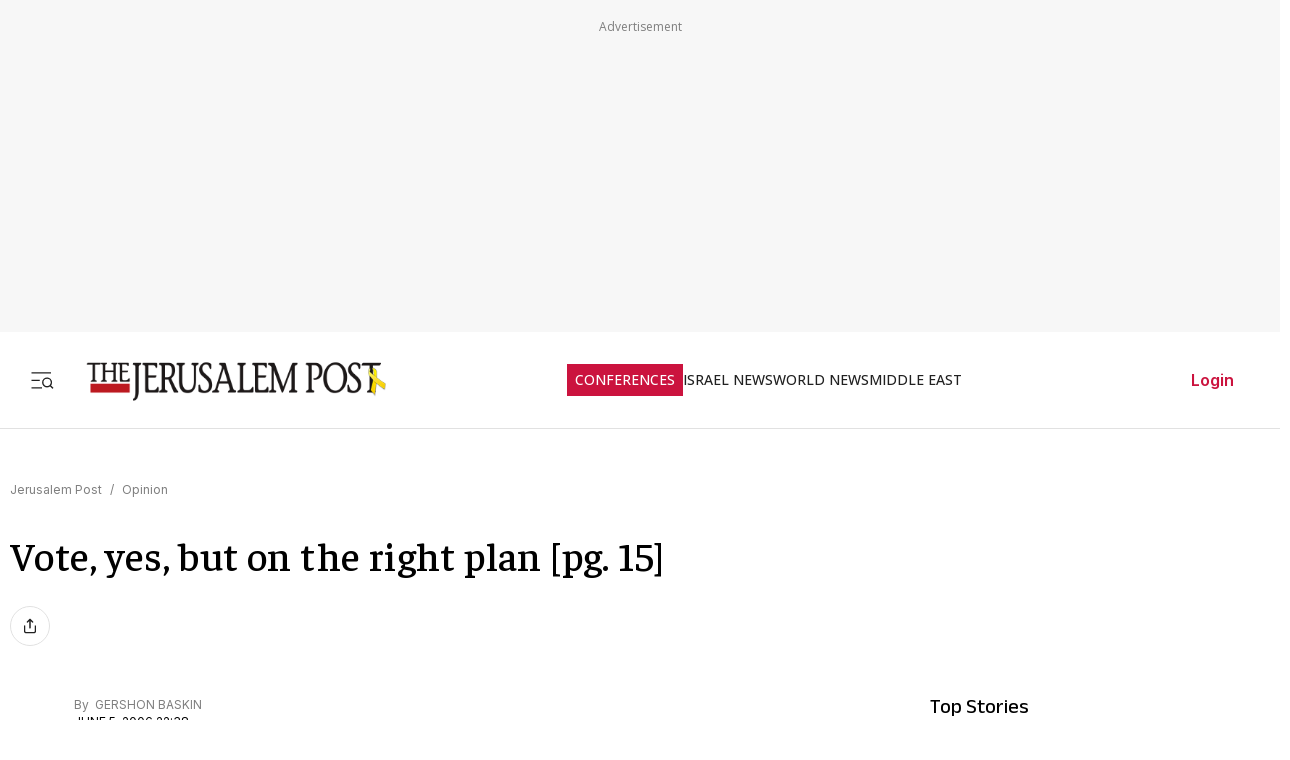

--- FILE ---
content_type: text/javascript
request_url: https://rumcdn.geoedge.be/f7ae3efe-f9e8-44be-8cf9-3b564afd5f4b/grumi.js
body_size: 85479
content:
var grumiInstance = window.grumiInstance || { q: [] };
(function createInstance (window, document, options = { shouldPostponeSample: false }) {
	!function r(i,o,a){function s(n,e){if(!o[n]){if(!i[n]){var t="function"==typeof require&&require;if(!e&&t)return t(n,!0);if(c)return c(n,!0);throw new Error("Cannot find module '"+n+"'")}e=o[n]={exports:{}};i[n][0].call(e.exports,function(e){var t=i[n][1][e];return s(t||e)},e,e.exports,r,i,o,a)}return o[n].exports}for(var c="function"==typeof require&&require,e=0;e<a.length;e++)s(a[e]);return s}({1:[function(e,t,n){var r=e("./config.js"),i=e("./utils.js");t.exports={didAmazonWin:function(e){var t=e.meta&&e.meta.adv,n=e.preWinningAmazonBid;return n&&(t=t,!i.isEmptyObj(r.amazonAdvIds)&&r.amazonAdvIds[t]||(t=e.tag,e=n.amzniid,t.includes("apstag.renderImp(")&&t.includes(e)))},setAmazonParametersToSession:function(e){var t=e.preWinningAmazonBid;e.pbAdId=void 0,e.hbCid=t.crid||"N/A",e.pbBidder=t.amznp,e.hbCpm=t.amznbid,e.hbVendor="A9",e.hbTag=!0}}},{"./config.js":5,"./utils.js":24}],2:[function(e,t,n){var l=e("./session"),r=e("./urlParser.js"),m=e("./utils.js"),i=e("./domUtils.js").isIframe,f=e("./htmlParser.js"),g=e("./blackList").match,h=e("./ajax.js").sendEvent,o=".amazon-adsystem.com",a="/dtb/admi",s="googleads.g.doubleclick.net",e="/pagead/",c=["/pagead/adfetch",e+"ads"],d=/<iframe[^>]*src=['"]https*:\/\/ads.\w+.criteo.com\/delivery\/r\/.+<\/iframe>/g,u={};var p={adsense:{type:"jsonp",callbackName:"a"+ +new Date,getJsUrl:function(e,t){return e.replace("output=html","output=json_html")+"&callback="+t},getHtml:function(e){e=e[m.keys(e)[0]];return e&&e._html_},shouldRender:function(e){var e=e[m.keys(e)[0]],t=e&&e._html_,n=e&&e._snippet_,e=e&&e._empty_;return n&&t||e&&t}},amazon:{type:"jsonp",callbackName:"apstag.renderImp",getJsUrl:function(e){return e.replace("/admi?","/admj?").replace("&ep=%7B%22ce%22%3A%221%22%7D","")},getHtml:function(e){return e.html},shouldRender:function(e){return e.html}},criteo:{type:"js",getJsHtml:function(e){var t,n=e.match(d);return n&&(t=(t=n[0].replace(/iframe/g,"script")).replace(/afr.php|display.aspx/g,"ajs.php")),e.replace(d,t)},shouldRender:function(e){return"loading"===e.readyState}}};function y(e){var t,n=e.url,e=e.html;return n&&((n=r.parse(n)).hostname===s&&-1<c.indexOf(n.pathname)&&(t="adsense"),-1<n.hostname.indexOf(o))&&-1<n.pathname.indexOf(a)&&(t="amazon"),(t=e&&e.match(d)?"criteo":t)||!1}function v(r,i,o,a){e=i,t=o;var e,t,n,s=function(){e.src=t,h({type:"adfetch-error",meta:JSON.stringify(l.meta)})},c=window,d=r.callbackName,u=function(e){var t,n=r.getHtml(e),e=(l.bustedUrl=o,l.bustedTag=n,r.shouldRender(e));t=n,(t=f.parse(t))&&t.querySelectorAll&&(t=m.map(t.querySelectorAll("[src], [href]"),function(e){return e.src||e.href}),m.find(t,function(e){return g(e).match}))&&h({type:"adfetch",meta:JSON.stringify(l.meta)}),!a(n)&&e?(t=n,"srcdoc"in(e=i)?e.srcdoc=t:((e=e.contentWindow.document).open(),e.write(t),e.close())):s()};for(d=d.split("."),n=0;n<d.length-1;n++)c[d[n]]={},c=c[d[n]];c[d[n]]=u;var u=r.getJsUrl(o,r.callbackName),p=document.createElement("script");p.src=u,p.onerror=s,p.onload=function(){h({type:"adfetch-loaded",meta:JSON.stringify(l.meta)})},document.scripts[0].parentNode.insertBefore(p,null)}t.exports={shouldBust:function(e){var t,n=e.iframe,r=e.url,e=e.html,r=(r&&n&&(t=i(n)&&!u[n.id]&&y({url:r}),u[n.id]=!0),y({html:e}));return t||r},bust:function(e){var t=e.iframe,n=e.url,r=e.html,i=e.doc,o=e.inspectHtml;return"jsonp"===(e=p[y(e)]).type?v(e,t,n,o):"js"===e.type?(t=i,n=r,i=(o=e).getJsHtml(n),l.bustedTag=n,!!o.shouldRender(t)&&(t.write(i),!0)):void 0},checkAndBustFriendlyAmazonFrame:function(e,t){(e=e.defaultView&&e.defaultView.frameElement&&e.defaultView.frameElement.id)&&e.startsWith("apstag")&&(l.bustedTag=t)}}},{"./ajax.js":3,"./blackList":4,"./domUtils.js":8,"./htmlParser.js":13,"./session":21,"./urlParser.js":23,"./utils.js":24}],3:[function(e,t,n){var i=e("./utils.js"),o=e("./config.js"),r=e("./session.js"),a=e("./domUtils.js"),s=e("./jsUtils.js"),c=e("./methodCombinators.js").before,d=e("./tagSelector.js").getTag,u=e("./constants.js"),e=e("./natives.js"),p=e.fetch,l=e.XMLHttpRequest,m=e.Request,f=e.TextEncoder,g=e.postMessage,h=[];function y(e,t){e(t)}function v(t=null){i.forEach(h,function(e){y(e,t)}),h.push=y}function b(e){return e.key=r.key,e.imp=e.imp||r.imp,e.c_ver=o.c_ver,e.w_ver=r.wver,e.w_type=r.wtype,e.b_ver=o.b_ver,e.ver=o.ver,e.loc=location.href,e.ref=document.referrer,e.sp=r.sp||"dfp",e.cust_imp=r.cust_imp,e.cust1=r.meta.cust1,e.cust2=r.meta.cust2,e.cust3=r.meta.cust3,e.caid=r.meta.caid,e.scriptId=r.scriptId,e.crossOrigin=!a.isSameOriginWin(top),e.debug=r.debug,"dfp"===r.sp&&(e.qid=r.meta.qid),e.cdn=o.cdn||void 0,o.accountType!==u.NET&&(e.cid=r.meta&&r.meta.cr||123456,e.li=r.meta.li,e.ord=r.meta.ord,e.ygIds=r.meta.ygIds),e.at=o.accountType.charAt(0),r.hbTag&&(e.hbTag=!0,e.hbVendor=r.hbVendor,e.hbCid=r.hbCid,e.hbAdId=r.pbAdId,e.hbBidder=r.pbBidder,e.hbCpm=r.hbCpm,e.hbCurrency=r.hbCurrency),"boolean"==typeof r.meta.isAfc&&(e.isAfc=r.meta.isAfc,e.isAmp=r.meta.isAmp),r.meta.hasOwnProperty("isEBDA")&&"%"!==r.meta.isEBDA.charAt(0)&&(e.isEBDA=r.meta.isEBDA),r.pimp&&"%_pimp%"!==r.pimp&&(e.pimp=r.pimp),void 0!==r.pl&&(e.preloaded=r.pl),e.site=r.site||a.getTopHostname(),e.site&&-1<e.site.indexOf("safeframe.googlesyndication.com")&&(e.site="safeframe.googlesyndication.com"),e.isc=r.isc,r.adt&&(e.adt=r.adt),r.isCXM&&(e.isCXM=!0),e.ts=+new Date,e.bdTs=o.bdTs,e}function w(t,n){var r=[],e=i.keys(t);return void 0===n&&(n={},i.forEach(e,function(e){void 0!==t[e]&&void 0===n[e]&&r.push(e+"="+encodeURIComponent(t[e]))})),r.join("&")}function E(e){e=i.removeCaspr(e),e=r.doubleWrapperInfo.isDoubleWrapper?i.removeWrapperXMP(e):e;return e=4e5<e.length?e.slice(0,4e5):e}function j(t){return function(){var e=arguments[0];return e.html&&(e.html=E(e.html)),e.tag&&(e.tag=E(e.tag)),t.apply(this,arguments)}}e=c(function(e){var t;e.hasOwnProperty("byRate")&&!e.byRate||(t=a.getAllUrlsFromAllWindows(),"sample"!==e.r&&"sample"!==e.bdmn&&t.push(e.r),e[r.isPAPI&&"imaj"!==r.sp?"vast_content":"tag"]=d(),e.urls=JSON.stringify(t),e.hc=r.hc,e.vastUrls=JSON.stringify(r.vastUrls),delete e.byRate)}),c=c(function(e){e.meta=JSON.stringify(r.meta),e.client_size=r.client_size});function A(e,t){var n=new l;n.open("POST",e),n.setRequestHeader("Content-type","application/x-www-form-urlencoded"),n.send(w(t))}function O(t,e){return o=e,new Promise(function(t,e){var n=(new f).encode(w(o)),r=new CompressionStream("gzip"),i=r.writable.getWriter();i.write(n),i.close(),new Response(r.readable).arrayBuffer().then(function(e){t(e)}).catch(e)}).then(function(e){e=new m(t,{method:"POST",body:e,mode:"no-cors",headers:{"Content-type":"application/x-www-form-urlencoded","Accept-Language":"gzip"}});p(e)});var o}function _(e,t){p&&window.CompressionStream?O(e,t).catch(function(){A(e,t)}):A(e,t)}function T(e,t){!r.hasFrameApi||r.frameApi||r.isSkipFrameApi?_(e,t):g.call(r.targetWindow,{key:r.key,request:{url:e,data:t}},"*")}r.frameApi&&r.targetWindow.addEventListener("message",function(e){var t=e.data;t.key===r.key&&t.request&&(_((t=t.request).url,t.data),e.stopImmediatePropagation())});var I,x={};function k(r){return function(n){h.push(function(e){if(e&&e(n),n=b(n),-1!==r.indexOf(o.reportEndpoint,r.length-o.reportEndpoint.length)){var t=r+w(n,{r:!0,html:!0,ts:!0});if(!0===x[t]&&!(n.rbu||n.is||3===n.rdType||n.et))return}x[t]=!0,T(r,n)})}}let S="https:",C=S+o.apiUrl+o.reportEndpoint;t.exports={sendInit:s.once(c(k(S+o.apiUrl+o.initEndpoint))),sendReport:e(j(k(S+o.apiUrl+o.reportEndpoint))),sendError:k(S+o.apiUrl+o.errEndpoint),sendDebug:k(S+o.apiUrl+o.dbgEndpoint),sendStats:k(S+o.apiUrl+(o.statsEndpoint||"stats")),sendEvent:(I=k(S+o.apiUrl+o.evEndpoint),function(e,t){var n=o.rates||{default:.004},t=t||n[e.type]||n.default;Math.random()<=t&&I(e)}),buildRbuReport:e(j(b)),sendRbuReport:T,processQueue:v,processQueueAndResetState:function(){h.push!==y&&v(),h=[]},setReportsEndPointAsFinished:function(){x[C]=!0},setReportsEndPointAsCleared:function(){delete x[C]}}},{"./config.js":5,"./constants.js":6,"./domUtils.js":8,"./jsUtils.js":14,"./methodCombinators.js":16,"./natives.js":17,"./session.js":21,"./tagSelector.js":22,"./utils.js":24}],4:[function(e,t,n){var d=e("./utils.js"),r=e("./config.js"),u=e("./urlParser.js"),i=r.domains,o=r.clkDomains,e=r.bidders,a=r.patterns.wildcards;var s,p={match:!1};function l(e,t,n){return{match:!0,bdmn:e,ver:t,bcid:n}}function m(e){return e.split("").reverse().join("")}function f(n,e){var t,r;return-1<e.indexOf("*")?(t=e.split("*"),r=-1,d.every(t,function(e){var e=n.indexOf(e,r+1),t=r<e;return r=e,t})):-1<n.indexOf(e)}function g(e,t,n){return d.find(e,t)||d.find(e,n)}function h(e){return e&&"1"===e.charAt(0)}function c(c){return function(e){var n,r,i,e=u.parse(e),t=e&&e.hostname,o=e&&[e.pathname,e.search,e.hash].join("");if(t){t=[t].concat((e=(e=t).split("."),d.fluent(e).map(function(e,t,n){return n.shift(),n.join(".")}).val())),e=d.map(t,m),t=d.filter(e,function(e){return void 0!==c[e]});if(t&&t.length){if(e=d.find(t,function(e){return"string"==typeof c[e]}))return l(m(e),c[e]);var a=d.filter(t,function(e){return"object"==typeof c[e]}),s=d.map(a,function(e){return c[e]}),e=d.find(s,function(t,e){return r=g(d.keys(t),function(e){return f(o,e)&&h(t[e])},function(e){return f(o,e)}),n=m(a[e]),""===r&&(e=s[e],i=l(n,e[r])),r});if(e)return l(n,e[r],r);if(i)return i}}return p}}function y(e){e=e.substring(2).split("$");return d.map(e,function(e){return e.split(":")[0]})}t.exports={match:function(e,t){var n=c(i);return t&&"IFRAME"===t.toUpperCase()&&(t=c(o)(e)).match?(t.rdType=2,t):n(e)},matchHB:(s=c(e),function(e){var e=e.split(":"),t=e[0],e=e[1],e="https://"+m(t+".com")+"/"+e,e=s(e);return e.match&&(e.bdmn=t),e}),matchAgainst:c,matchPattern:function(t){var e=g(d.keys(a),function(e){return f(t,e)&&h(a[e])},function(e){return f(t,e)});return e?l("pattern",a[e],e):p},isBlocking:h,getTriggerTypes:y,removeTriggerType:function(e,t){var n,r=(i=y(e.ver)).includes(t),i=1<i.length;return r?i?(e.ver=(n=t,(r=e.ver).length<2||"0"!==r[0]&&"1"!==r[0]||"#"!==r[1]||(i=r.substring(0,2),1===(t=r.substring(2).split("$")).length)?r:0===(r=t.filter(function(e){var t=e.indexOf(":");return-1===t||e.substring(0,t)!==n})).length?i.slice(0,-1):i+r.join("$")),e):p:e}}},{"./config.js":5,"./urlParser.js":23,"./utils.js":24}],5:[function(e,t,n){t.exports={"ver":"0.1","b_ver":"0.5.480","blocking":true,"rbu":0,"silentRbu":0,"signableHosts":[],"onRbu":1,"samplePercent":-1,"debug":true,"accountType":"publisher","impSampleRate":0.007,"statRate":0.05,"apiUrl":"//gw.geoedge.be/api/","initEndpoint":"init","reportEndpoint":"report","statsEndpoint":"stats","errEndpoint":"error","dbgEndpoint":"debug","evEndpoint":"event","filteredAdvertisersEndpoint":"v1/config/filtered-advertisers","rdrBlock":true,"ipUrl":"//rumcdn.geoedge.be/grumi-ip.js","altTags":[],"hostFilter":[],"maxHtmlSize":0.4,"reporting":true,"advs":{},"creativeWhitelist":{},"heavyAd":false,"cdn":"cloudfront","domains":{"moc.sesulplexip.tsaesu-btr":"1#1:64829","moc.gatbm":"1#1:64829","moc.xdanoev.20-xda":"1#1:64829","ten.etaberteg.c8ix4":"1#1:64829","enilno.dnimlacigol.tsaesu-btr":"1#1:64829","moc.nipshctilg":"1#1:64829","moc.noitaunitnocgnipoordelttek":"1#1:64829","moc.reirrabfrusefas":"1#1:64829","au.777":"1#1:64829","enilno.wapcitsiloh":"1#1:64829","gro.spithtlaehtnioj.swen":"1#1:64829","ni.oc.yfirevnamuh.03eba937ccbuho1goq5d":"1#1:64829","ni.oc.yfirevnamuh.0jfpe937ccbuh8alsq5d":"1#1:64829","moc.stnalpss":"1#1:64829","moc.ssarcreppu":"1#1:64829","sbs.sobotor":"1#1:64829","hc.suxalag.www":"1#1:64829","ten.skreprallod":"1#1:64829","ed.gnuhcsroftkramznanif":"1#1:64829","su.sterceseracniks":"1#1:64829","moc.eruza.ppaduolc.tsewnapaj.620pmpj":"1#1:64829","moc.strelateiuq.spit":"1#1:64829","moc.thginsratsyadaraf":"1#1:64829","etis.emaglover":"1#1:64829","moc.gnudlemsegat":"1#1:64829","moc.pzgjnc":"1#1:64829","pohs.wtoudoudip":"1#1:64829","moc.taemlufwa":"1#1:64829","ppa.naecolatigidno.8ib5b-4-ppa-retsyo":"1#1:64829","ppa.naecolatigidno.6xw2d-ppa-nihcru":"1#1:64829","piv.2-777ll.www":"1#1:64829","ni.oc.yfirevnamuh.g0o2e937ccbuhodnrq5d":"1#1:64829","ni.oc.yfirevnamuh.024ve937ccbuh8stsq5d":"1#1:64829","ni.oc.yfirevnamuh.0nkjg937ccbuhg720r5d":"1#1:64829","moc.nedleh-kcehc":"1#1:64829","oc.apsnaerok.enizagam":"1#1:64829","pohs.eracrabmul":"1#1:64829","moc.ygolortsaym.assile":"1#1:64829","moc.ygolortsaym.ppa":"1#1:64829","ten.swodniw.eroc.bew.31z.noihsafkoolwen":"1#1:64829","ppa.naecolatigidno.eetrv-ppa-nihcru":"1#1:64829","moc.spitytirucesecived.spit":"1#1:64829","moc.ecivedspitorp.spit":"1#1:64829","wp.aonilew.ku":"1#1:64829","moc.tius-gninraey":"1#1:64829","ni.oc.yfirevnamuh.0dbjd937ccbuho76rq5d":"1#1:64829","ppa.naecolatigidno.rqnie-2-ppa-laes":"1#1:64829","moc.topsgolb.sbuheiregnil":"1#1:64829","moc.uatsenerutuf":"1#1:64829","moc.tiehdnusegnerreh.golb":"1#1:64829","ed.nessiw-tiehdnuseg":"1#1:64829","oi.wolfbew.kcirt-tfilneppert":"1#1:64829","swen.redisnihtlaeh":"1#1:64829","moc.verremusnoc":"1#1:64829","ppa.naecolatigidno.6ief9-ppa-daehremmah":"1#1:64829","ppa.naecolatigidno.ueowz-2-ppa-supotco":"1#1:64829","erots.airamirpaiug":"1#1:64829","kcilc.elatihcra":"1#1:64829","enilno.tibronni":"1#1:64829","moc.sezirpezirp":"1#1:64829","moc.gnavcas":"1#1:64829","gro.lnnorbdleg":"1#1:64829","zzub.najseldinnrael":"1#1:64829","gro.ekolydnac":"1#1:64829","ten.dferuza.10z.xafewf3eed7dxbdd-vic":"1#1:64829","moc.ur.kculagem":"1#1:64829","oi.citamdib.201sda":"1#1:64829","moc.pohscitatseht.t":"1#1:64829","ofni.spotreffowen":"1#1:64829","ofni.htaprider.rtluv-og":"1#1:64829","moc.kcaskcurazile":"1#1:64829","cc.lllla4nuf.yalp":"1#1:64829","oi.vdarda.ipa-ahpla":"1#1:64829","pohs.okramhsop.p":"1#1:64829","moc.swentsunk":"1#1:64829","moc.4202-ylloj-atled":"1#1:64829","evil.kuytirucesdnefedcp":"1#1:64829","ni.oc.yfirevnamuh.0iqs3937ccbuh0ucjq5d":"1#1:64829","ni.oc.yfirevnamuh.0l514937ccbuhokgjq5d":"1#1:64829","moc.14069apfer":"1#1:64829","ppa.naecolatigidno.rjiy9-ppa-supotco":"1#1:64829","moc.betasam":"1#1:64829","ed.tobegna-muz-hcafnie":"1#1:64829","moc.yojnednatrilf":"1#1:64829","pot.s5d.www":"1#1:64829","uci.mrofhcem":"1#1:64829","pohs.ecnerefertendemrof":"1#1:64829","ni.oc.yfirevnamuh.g28nd937ccbuhgearq5d":"1#1:64829","moc.irrotalleb.www":"1#1:64829","moc.gniddebdetartseb":"1#1:64829","moc.ycagelyrrac":"1#1:64829","ten.etis-taerg.ainoma":"1#1:64829","evil.seitirucesseraccp":"1#1:64829","moc.95rtsadak":"1#1:64829","ed.tiehdnuseg-netnemusnok.thcireb":"1#1:64829","moc.enipshtooms.yrt":"1#1:64829","ur.nodynnus":"1#1:64829","ni.oc.kcilctobor.gonr4a37ccbuhoqqjr5d":"1#1:64829","uci.worgefil":"1#1:64829","ni.oc.yfirevnamuh.0br45a37ccbuhoi7kr5d":"1#1:64829","moc.tuaxfta.sj":"1#1:64829","evil.sllawnajortitna":"1#1:64829","ofni.htaprider.2ue-og":"1#1:64829","moc.as.krapsykcul":"1#1:64829","moc.gnifrus-tsaf":"1#1:64829","moc.evawreviri":"1#1:64829","moc.xugem-tolih.3rt":"1#1:64829","smetsys.draugefaselibom":"1#1:64829","moc.sleehwyk.sj":"1#1:64829","moc.gnidemdevlohp":"1#1:64829","pot.832uz":"1#1:64829","moc.erotsyalpmlap.2ndc":"1#1:64829","moc.6ndcmb.ndc":"1#1:64829","evil.kuseitirucesevitcacp":"1#1:64829","ni.oc.yfirevnamuh.gtpje937ccbuhgocsq5d":"1#1:64829","pot.pukcabtsaf":"1#1:64829","egap.golbhcet.noitavitca":"1#1:64829","etis.sretlehigid":"1#1:64829","ppa.naecolatigidno.mf7dw-ppa-hsifdlog":"1#1:64829","moc.latrophcetegdirb.0qbjt837ccbuhgfcdq5d":"1#1:64829","moc.hcet-dnuoforp-liam.43":"1#1:64829","moc.enozrevocsiddaer":"1#1:64829","ten.xonlid":"1#1:64829","pohs.reworgpohs":"1#1:64829","etis.emag-ver":"1#1:64829","bulc.wolfetingi.xrt":"1#1:64829","moc.yfiesrevyalp.wk":"1#1:64829","ln.rekenarf211.www":"1#1:64829","ni.oc.yfirevnamuh.g1hld937ccbuhgi8rq5d":"1#1:64829","uoyc.52swenyraunaj":"1#1:64829","ppa.naecolatigidno.z6u3v-ppa-retsyo":"1#1:64829","moc.evol-dna-trilf":"1#1:64829","moc.sillenoram.www":"1#1:64829","kcilc.emosewafonoino.tcerid":"1#1:64829","moc.nevahkoobezeeuv":"1#1:64829","ni.oc.kcilctobor.grqo4a37ccbuhgskjr5d":"1#1:64829","moc.kusnafreccos":"1#1:64829","ten.swodniw.eroc.bew.31z.enilesor8":"1#1:64829","moc.iahterotsyalp.dw8n":"1#1:64829","moc.321eunevahcnif":"1#1:64829","ur.ffoknit.ndc-tenartxe":"1#1:64829","ecaps.hsiledaj.fni":"1#1:64829","moc.btrtnenitnoctniop":"1#1:64829","moc.tceffedaibom":"1#1:64829","moc.dib-yoj.ed-pmi-vda":"1#1:64829","moc.ppatcaerym.sj":"1#1:64829","ten.eralgda.enigne.3ettemocda":"1#1:64829","moc.tsez-ocip":"1#1:64829","su.mroftalpda.ffrt":"1#1:64829","ni.oc.yfirevnamuh.05t4d937ccbuhgnnqq5d":"1#1:64829","ni.oc.kcilctobor.0854d937ccbuhganqq5d":"1#1:64829","moc.oukdoofaes":"1#1:64829","moc.gnilgnotjz":"1#1:64829","moc.utomz":"1#1:64829","moc.lohsc":"1#1:64829","evil.kuseitirucestseuqercp":"1#1:64829","tseuq.yhifgcdqggd":"1#1:64829","moc.ti-ppaia-orp":"1#1:64829","ed.noitpecnocec":"1#1:64829","orp.rbmacidart":"1#1:64829","ni.oc.kcilctobor.0l3n0a37ccbuhoq8er5d":"1#1:64829","latigid.ssergorppets":"1#1:64829","moc.etakdlrow.ks-32egaytuaeb":"1#1:64829","zyx.levanrod":"1#1:64829","enilno.ecartohce":"1#1:64829","etis.rekop-sports-nimar":"1#1:64829","ten.kh-emoheruces":"1#1:64829","moc.cllnolasylppusytuaeb.esuoherots":"1#1:64829","moc.daorytyt.www":"1#1:64829","moc.urugkcahefil.www":"1#1:64829","moc.gprommdiar":"1#1:64829","pohs.zmuinimod":"1#1:64829","moc.lixaniah":"1#1:64829","moc.cllwowstif.yreviled":"1#1:64829","ni.oc.yfirevnamuh.087c4a37ccbuh8rrir5d":"1#1:64829","moc.wkewtplucs":"1#1:64829","enilno.seigetarts-noisuf.tneilc":"1#1:64829","kcilc.rotevlev":"1#1:64829","cc.emagilij321":"1#1:64829","ni.oc.yfirevnamuh.07c5e937ccbuh8sqrq5d":"1#1:64829","ni.oc.yfirevnamuh.04shd937ccbuh8s4rq5d":"1#1:64829","moc.tpihcorcim":"1#1:64829","moc.edioryht-noissim":"1#1:64829","moc.321eleipsommtseb":"1#1:64829","moc.golbotsevol.ainoma":"1#1:64829","ur.46lavirp":"1#1:64829","pohs.efisdr":"1#1:64829","kcilc.kaoldas":"1#1:64829","moc.gniwolfdrohc":"1#1:64829","kcilc.arutniap":"1#1:64829","moc.edompmujlcitra.apl":"1#1:64829","moc.tsdraugten":"1#1:64829","ni.oc.yfirevnamuh.g4r45a37ccbuh8i7kr5d":"1#1:64829","moc.atnacmides":"1#1:64829","knil.ppa.t2xk":"1#1:64829","moc.deloac":"1#1:64829","moc.redaol-tnetnoc.0":"1#1:64829","moc.aidemlatigidytiliga.4v-ue-btr":"1#1:64829","moc.semit-lacitcat":"1#1:64829","oi.vdarda.ipa":"1#1:64829","moc.gnifrus-tsaf.psd":"1#1:64829","moc.esnefedtsohgduolc":"1#1:64829","ofni.htaprider.1su-og":"1#1:64829","moc.ppatcaerym":"1#1:64829","moc.aeesud":"1#1:64829","moc.xdanoev.10-xda":"1#1:64829","ecaps.igolopot":"1#1:64829","moc.3ta3rg-os":"1#1:64829","moc.sgtke":"1#1:64829","moc.tsitilexip.sj":"1#1:64829","moc.zkbsda":"1#1:64829","moc.rekcolbdaraelc":"1#1:64829","edart.vardz.c":"1#1:64829","moc.rraegatsiver.apl":"1#1:64829","moc.remmahsuez":"1#1:64829","ten.hlatot.ognalos":"1#1:64829","ten.etis-taerg.ognalos":"1#1:64829","moc.ezauw.evoloeg":"1#1:64829","moc.tekkcalbu":"1#1:64829","pohs.buhsehtolc":"1#1:64829","moc.buhediugenituor.og":"1#1:64829","moc.yadottramslennahc":"1#1:64829","ni.oc.yfirevnamuh.g4lod937ccbuhg2crq5d":"1#1:64829","ppa.naecolatigidno.5l2jy-ppa-hsifdlog":"1#1:64829","moc.sehsnait.ss":"1#1:64829","moc.snoitavonersdnalhgih":"1#1:64829","moc.ybraen-slrig.www":"1#1:64829","orp.iffarnacel":"1#1:64829","moc.zdaerdnasweiver":"1#1:64829","moc.edomwolfderuces":"1#1:64829","moc.etinuecnavda":"1#1:64829","ni.oc.yfirevnamuh.g65o6a37ccbuh8evkr5d":"1#1:64829","maerts.avon-ia":"1#1:64829","ni.oc.setagtcennoc.0gfgt837ccbuh0l8dq5d":"1#1:64829","ni.oc.yfirevnamuh.0894e937ccbuhojprq5d":"1#1:64829","gro.taerg-si.modneuq":"1#1:64829","ni.oc.yfirevnamuh.0bnji937ccbuh0or2r5d":"1#1:64829","moc.euqituobirani":"1#1:64829","ni.oc.kcilctobor.gnci0a37ccbuh8g4er5d":"1#1:64829","ni.oc.yfirevnamuh.glkq6a37ccbuh865lr5d":"1#1:64829","moc.ketuz-mivah.3rt":"1#1:64829","moc.eruceslrukcart":"1#1:64829","moc.fagsunob":"1#1:64829","moc.btrosdaeuh.4v-tsaesu-btr":"1#1:64829","moc.ecarsussap.463175-tsetal":"1#1:64829","ved.segap.avatrekcolbda":"1#1:64829","moc.btr-mueda.rekcart":"1#1:64829","moc.ssarcreppu.sj":"1#1:64829","moc.egnahcxesdani":"1#1:64829","moc.redaol-tnetnoc.6":"1#1:64829","ofni.96ims":"1#1:64829","evil.noitcetorpbewwenerogcp":"1#1:64829","efil.sfafw1":"1#1:64829","ppa.naecolatigidno.ayjti-ppa-laes":"1#1:64829","ed.etueh-ssuneg.www":"1#1:64829","piv.nacamalob.ekactorrac":"1#1:64829","uoyc.62swenyraunaj":"1#1:64829","moc.odxamdc":"1#1:64829","moc.hgihfr":"1#1:64829","ppa.naecolatigidno.ttjn9-ppa-supotco":"1#1:64829","srentrap.lx.kcart":"1#1:64829","pot.sededga":"1#1:64829","ni.oc.yfirevnamuh.0l585a37ccbuh0uekr5d":"1#1:64829","kcilc.xenyr":"1#1:64829","moc.latrophcetegdirb.g0qs5937ccbuhgp5lq5d":"1#1:64829","ni.oc.yfirevnamuh.gikqg937ccbuhohd0r5d":"1#1:64829","pot.kmsy3ho":"1#1:64829","moc.orpesees":"1#1:64829","ed.nnamreuank":"1#1:64829","moc.eslupaidematad":"1#1:64829","moc.laivarom":"1#1:64829","etis.emag-ylati-teews":"1#1:64829","moc.latrophcetegdirb.09ksf937ccbuh8hluq5d":"1#1:64829","gro.egap-tsaf.modneuq":"1#1:64829","evil.kuytirucesdetavitcacp":"1#1:64829","nuf.tfosdnim":"1#1:64829","moc.nesemirpadanac":"1#1:64829","moc.mucet-uabm-ymmot.og":"1#1:64829","etis.euqiporp":"1#1:64829","moc.lliuq-ohceaidem":"1#1:64829","evil.96r9g":"1#1:64829","ur.36ixatdem":"1#1:64829","enilno.yenruojssenllewdnim":"1#1:64829","moc.eracacnedlog":"1#1:64829","ni.oc.yfirevnamuh.0om45a37ccbuh077kr5d":"1#1:64829","evil.kuseitirucesdnefedcp":"1#1:64829","ten.metelliavuort":"1#1:64829","orp.tis-77ecnanif":"1#1:64829","ten.dferuza.10z.metg5hyevhdfuead-yrc":"1#1:64829","moc.tsolet":"1#1:64829","moc.ofni-ytinifni.4v-ue-btr":"1#1:64829","ofni.htaprider.capa-og":"1#1:64829","zyx.c0i":"1#1:64829","moc.sm-tniopxda.4v-tsaesu-btr":"1#1:64829","zyx.vdaelacs.rkcrt":"1#1:64829","moc.ruzah-konib.3rt":"1#1:64829","moc.a1sm.ndc":"1#1:64829","pot.buhrider":"1#1:64829","moc.300ygolonhcet-gnivres.krt":"1#1:64829","ofni.htaprider.8su-og":"1#1:64829","ecaps.ryyralloroc":"1#1:64829","moc.sdaderk":"1#1:64829","ten.noitpoqi":"1#1:64829","gro.ytilirivlwohnori":"1#1:64829","knil.ppa.ifos":"1#1:64829","enilno.kcartgma.kcart":"1#1:64829","ten.tnorfduolc.a7ftfuq9zux42d":"1#1:64829","moc.9r6k5m":"1#1:64829","moc.sdhvkcr":"1#1:64829","pohs.okimaor":"1#1:64829","evil.erucesevisnefedcp":"1#1:64829","moc.euqituobsallas.www":"1#1:64829","moc.anadlognom.nelborf":"1#1:64829","moc.emohxivro":"1#1:64829","ni.oc.yfirevnamuh.0taa3a37ccbuh0o3hr5d":"1#1:64829","ni.oc.yfirevnamuh.031b3a37ccbuhot4hr5d":"1#1:64829","moc.sulp-etnas-sutca.www":"1#1:64829","moc.ethcif":"1#1:64829","moc.avoni-erots.ktr":"1#1:64829","moc.tsohlaitnediser":"1#1:64829","moc.hcet-dnuoforp-liam":"1#1:64829","moc.olcsyak":"1#1:64829","etis.xivmod":"1#1:64829","moc.enizagam-ks.www":"1#1:64829","moc.pmujtellaw.muimerp":"1#1:64829","gro.ecnarusniotuadetsurt":"1#1:64829","ni.oc.kcilctobor.g9guu937ccbuh0bqcr5d":"1#1:64829","ni.oc.yfirevnamuh.gtn25a37ccbuhge2kr5d":"1#1:64829","orp.natitrubla":"1#1:64829","moc.kniledonhcet.gujj9937ccbuh8itnq5d":"1#1:64829","moc.xmeertsngised.apl":"1#1:64829","erots.labrehadevruya":"1#1:64829","ku.oc.enizagamsrevolgod":"1#1:64829","moc.nizagam-opa.lekitra":"1#1:64829","moc.noyxrp":"1#1:64829","gro.egap-tsaf.ainoma":"1#1:64829","zyx.emagpupop.mejsdzhc-emag":"1#1:64829","etis.erulibomwolf.248481pl":"1#1:64829","moc.koohenildaer.apl":"1#1:64829","ni.oc.kcilctobor.g4jm4a37ccbuhorhjr5d":"1#1:64829","moc.wolffthgisnidaer":"1#1:64829","ni.oc.kcilctobor.gc1r6a37ccbuhgv5lr5d":"1#1:64829","ecaps.aesthgirb":"1#1:64829","moc.sgtke.ndc":"1#1:64829","moc.yawa-em-llor":"1#1:64829","moc.redaol-tnetnoc.7":"1#1:64829","moc.noisufsbup-sda.b-rekcart":"1#1:64829","moc.dnmbs.ue.bi":"1#1:64829","moc.oeevo.sda.401sda":"1#1:64829","moc.gatbm.ndc":"1#1:64829","moc.yrotcafxda.tsaesu-btr":"1#1:64829","ten.tnorfduolc.g79cvqs8do9p3d":"1#1:64829","moc.tokako":"1#1:64829","moc.redaol-tnetnoc.8":"1#1:64829","moc.ecarsussap.753175-tsetal":"1#1:64829","moc.hcidv":"1#1:64829","ofni.htaprider.6su-og":"1#1:64829","moc.swentsunk.sj":"1#1:64829","moc.ecarsussap.163175-tsetal":"1#1:64829","moc.tnetnoc-xepa":"1#1:64829","moc.sdaderk.ndc":"1#1:64829","pohs.elasxoblevart.www":"1#1:64829","moc.enotsiefeh":"1#1:64829","moc.sgabrevob":"1#1:64829","evil.nhjfyerp":"1#1:64829","moc.eseurddlihcsnoissim":"1#1:64829","ppa.naecolatigidno.aifkt-ppa-laroc":"1#1:64829","bulc.88pivtt.www":"1#1:64829","pohs.rettentsbewtaerg":"1#1:64829","krow.rityde":"1#1:64829","moc.naidraugllawtrams.04jte937ccbuho6rsq5d":"1#1:64829","moc.euqituobirani.www":"1#1:64829","ed.nizagam-rekrew-mieh":"1#1:64829","ni.oc.skrowegdirbavon.0j2vs937ccbuhgabbr5d":"1#1:64829","ppa.naecolatigidno.nynqi-ppa-elahw":"1#1:64829","orp.70573-etilx1":"1#1:64829","kcilc.mhtirogla-hsac":"1#1:64829","etis.buhrogivarua":"1#1:64829","moc.sdaolnwod-tnetnoc-ssecca":"1#1:64829","kcilc.tcerider-oes.1d":"1#1:64829","ni.oc.yfirevnamuh.02r22937ccbuho4shq5d":"1#1:64829","etis.kcrtratsrets":"1#1:64829","ni.oc.yfirevnamuh.g6fjf937ccbuh043uq5d":"1#1:64829","moc.sztstn":"1#1:64829","nuf.tfosdnim.oncim":"1#1:64829","gro.nizagamstiehdnuseg.golb":"1#1:64829","moc.esvirdym.www":"1#1:64829","moc.rettebwonevil":"1#1:64829","zyx.tonaxirg":"1#1:64829","kcilc.oenteks":"1#1:64829","moc.wolffthgisnidaer.apl":"1#1:64829","ecaps.zkzr24vbli":"1#1:64829","evil.eciovamzalp":"1#1:64829","ofni.htaprider.ue-og":"1#1:64829","ten.dferuza.10z.fc7cmdkfeeva0hya-eex":"1#1:64829","moc.xinus-lepat.2rt":"1#1:64829","eniw.tropbewlausac":"1#1:64829","moc.danosiof.st":"1#1:64829","ten.tnorfduolc.g4pvzepdaeq1d":"1#1:64829","ecaps.maammel":"1#1:64829","moc.sleehwyk":"1#1:64829","zyx.daibompxe":"1#1:64829","oi.citamdib.711sda":"1#1:64829","ten.hcetiaor.gnikcart":"1#1:64829","moc.rfr-ipa.bus":"1#1:64829","moc.icnivcp":"1#1:64829","orp.ocsiditsap":"1#1:64829","moc.golbotsevol.evoloeg":"1#1:64829","ecaps.seyrotaiva":"1#1:64829","pot.lwi3q8d0cxnf.sunob":"1#1:64829","wp.aonilew.su":"1#1:64829","moc.dleihsnepo.su":"1#1:64829","orp.yeheulav":"1#1:64829","moc.evolhcttam.nvldbx":"1#1:64829","ur.naissuroediv":"1#1:64829","moc.hcet-dnuoforp-liam.73":"1#1:64829","moc.hcet-dnuoforp-liam.31":"1#1:64829","ni.oc.yfirevnamuh.g71o8937ccbuh8nbnq5d":"1#1:64829","ni.oc.yfirevnamuh.0030e937ccbuh8qkrq5d":"1#1:64829","ecaps.yticerutam":"1#1:64829","ni.oc.kcilctobor.grtdi937ccbuhguk2r5d":"1#1:64829","ten.42loxinit":"1#1:64829","oi.wolfbew.vkp-kcirt-meseid-tim":"1#1:64829","gro.reggolbi.ognalos":"1#1:64829","ni.oc.setagtcennoc.0gest937ccbuhgs0cr5d":"1#1:64829","moc.au26nortleq":"1#1:64829","moc.enozkepngised.apl":"1#1:64829","moc.secapsnaecolatigid.1arf.4-ffdmo":"1#1:64829","xm.x-1":"1#1:64829","moc.ygetarts-htlaew-ledatic":"1#1:64829","enilno.eracswapemirp":"1#1:64829","enilno.treomug":"1#1:64829","moc.evitcapetsrehtaef":"1#1:64829","moc.wonyromemecnahne":"1#1:64829","moc.setab-acgr-gnoht":"1#1:64829","ved.2r.bbe85f6e4ff69bb89e84d192d73082a5-bup":"1#1:64829","ni.oc.yfirevnamuh.07fm9937ccbuhosvnq5d":"1#1:64829","moc.enozxxkrowtengolb.apl":"1#1:64829","ni.oc.yfirevnamuh.gvqhd937ccbuh8r4rq5d":"1#1:64829","ni.oc.yfirevnamuh.0fbkf937ccbuh005uq5d":"1#1:64829","moc.ytnehcyeb.www":"1#1:64829","moc.swennekehtopa.nizagam":"1#1:64829","ten.eerf4yalp.su":"1#1:64829","pohs.elggottenbewdetroppus":"1#1:64829","moc.orivanalac.174nracram":"1#1:64829","moc.noitnetnisuodnemert":"1#1:64829","moc.wef-lufhtiaf":"1#1:64829","moc.bla9":"1#1:64829","moc.taeh4tiekm":"1#1:64829","ppa.naecolatigidno.g5rdg-ppa-esrohaes":"1#1:64829","moc.tobeucserecived":"1#1:64829","kcilc.reukofep.ue":"1#1:64829","orp.buhtylana.ffa":"1#1:64829","moc.xmznel.2s":"1#1:64829","moc.oeevo.sda.201sda":"1#1:64829","teb.knilynit.ndc.z":"1#1:64829","moc.ndcsca":"1#1:64829","moc.0101rolocotohp":"1#1:64829","ten.tnorfduolc.zjnukhvghq9o2d":"1#1:64829","moc.ridergnorts":"1#1:64829","ofni.htaprider.3su-og":"1#1:64829","moc.tniedargpu":"1#1:64829","moc.secapsnaecolatigid.3ofs.6-ocbrn":"1#1:64829","moc.tuaxfta":"1#1:64829","ni.gniklaicos.www":"1#1:64829","moc.pjsemagommpot":"1#1:64829","moc.uesdnertpot":"1#1:64829","eman.vtsigam.ppa":"1#1:64829","gro.ptfym.sf-ld":"1#1:64829","ppa.naecolatigidno.q6ljg-ppa-hsifnwolc":"1#1:64829","wp.aonilew.ac":"1#1:64829","etis.lativlatrop.me":"1#1:64829","moc.erots-yalpelgoogemag.www":"1#1:64829","moc.ppaukoreh.27b05f12efbf-kaerf-tif":"1#1:64829","nc.akkef":"1#1:64829","erots.222ts1.og":"1#1:64829","moc.ecivda-ytuaeb-snemow":"1#1:64829","moc.erocsevil55dog.epl":"1#1:64829","moc.stekram-suineg.www":"1#1:64829","ed.rebuaznevilo":"1#1:64829","moc.xrevarb":"1#1:64829","moc.ytiruceselibomecnahne.spit":"1#1:64829","moc.latrophcetegdirb.05tf4a37ccbuhgm4jr5d":"1#1:64829","ni.oc.yfirevnamuh.0pdc4a37ccbuh0bsir5d":"1#1:64829","moc.omemruoyezimitpo":"1#1:64829","ur.vokirb":"1#1:64829","etis.tfihssuxen":"1#1:64829","moc.eruza.ppaduolc.tsewnapaj.1sspoj":"1#1:64829","gro.kcubrettebdaer":"1#1:64829","enilno.01rf-am":"1#1:64829","orp.muitnadual-77ecnanif":"1#1:64829","ten.scirtem-ecnamrofrep":"1#1:64829","moc.hsilbupdagnitekram":"1#1:64829","moc.betasam.sj":"1#1:64829","ten.tnorfduolc.64pgc8xmtcuu1d":"1#1:64829","ten.dferuza.10z.2eybzhxerhgbjgca-rle":"1#1:64829","ofni.htaprider.7su-og":"1#1:64829","ofni.htaprider.2su-og":"1#1:64829","ofni.og7etadpu":"1#1:64829","ofni.htaprider.4su-og":"1#1:64829","ofni.htaprider.5su-og":"1#1:64829","ten.tnorfduolc.oemwngu0ijm12d":"1#1:64829","ofni.fsmr.kphm":"1#1:64829","ppa.naecolatigidno.vsdzk-ppa-yargnits":"1#1:64829","etis.balwolforuen.www":"1#1:64829","ppa.naecolatigidno.iid9v-ppa-hsifrats":"1#1:64829","evil.kuytiruceseraccp":"1#1:64829","moc.eruza.ppaduolc.tsewnapaj.320pmpj":"1#1:64829","wp.aonilew.ua":"1#1:64829","moc.etakdlrow.ks-21egaytuaeb":"1#1:64829","enilno.sepicerecips":"1#1:64829","moc.redrawrofecar.500175-tsetal":"1#1:64829","rt.gro.vesod":"1#1:64829","ni.oc.kcilctobor.gul75a37ccbuh0gdkr5d":"1#1:64829","kcilc.seupidet":"1#1:64829","niw.u96ocnip":"1#1:64829","moc.744m":"1#1:64829","moc.enozrevoocsiddaer":"1#1:64829","ppa.naecolatigidno.wv9a6-ppa-esrohaes":"1#1:64829","ppa.naecolatigidno.nd9oj-ppa-daehremmah":"1#1:64829","moc.ogolgfwt.www":"1#1:64829","moc.ylognez.www":"1#1:64829","moc.asutroperssenllew":"1#1:64829","moc.lanruoj-citemsoc":"1#1:64829","ed.nizagammiehnegie":"1#1:64829","moc.seciohcdooggnidnert":"1#1:64829","moc.golbotsevol.noilecca":"1#1:64829","moc.42latropofni-ed":"1#1:64829","moc.spitnoitcetorpecived.spit":"1#1:64829","moc.ecived-efas":"1#1:64829","evil.88pivtt.www":"1#1:64829","orp.somidocrep":"1#1:64829","etis.tnairkcocomguht":"1#1:64829","moc.naidraugllawtrams.g1v52937ccbuho5vhq5d":"1#1:64829","ni.oc.yfirevnamuh.g4n12937ccbuho3rhq5d":"1#1:64829","ni.oc.yfirevnamuh.0fvhf937ccbuh8d0uq5d":"1#1:64829","moc.doowdhgjz":"1#1:64829","pohs.ximaor":"1#1:64829","pohs.yltramslles":"1#1:64829","pohs.erotsorb":"1#1:64829","moc.semutstcepsnoc":"1#1:64829","moc.pamnu-sniht":"1#1:64829","ofni.norfssepsz.op":"1#1:64829","enilno.dnimlacigol.4v-tsaesu-btr":"1#1:64829","tra.tfirnimul":"1#1:64829","aidem.irt.4v-ue-btr":"1#1:64829","zyx.ubdstr":"1#1:64829","moc.ecarsussap.263175-tsetal":"1#1:64829","moc.lohsc.sj":"1#1:64829","kni.hcetgniruces":"1#1:64829","moc.tsitilexip":"1#1:64829","moc.sgolb-dlrow":"1#1:64829","ppa.naecolatigidno.wi4gh-ppa-nottub-ppastahw":"1#1:64829","moc.lanruojekehtopa":"1#1:64829","moc.ppaedart":"1#1:64829","moc.ereitsuah-ednuseg.golb.www":"1#1:64829","moc.ediughtlaewlacihte":"1#1:64829","ten.swodniw.eroc.bew.31z.egrahcelppa":"1#1:64829","moc.redrawrofecar.611175-tsetal":"1#1:64829","moc.redrawrofecar.441075-tsetal":"1#1:64829","moc.swenwonetad":"1#1:64829","moc.laeverstifeneb.www":"1#1:64829","ni.oc.kcilctobor.gl2d5a37ccbuhotmkr5d":"1#1:64829","ppa.4nuf.renniw":"1#1:64829","erots.yliadyawaevig":"1#1:64829","moc.setonsenihsnus":"1#1:64829","ten.eerf4yalp.am":"1#1:64829","moc.101trepxegod":"1#1:64829","zyx.czf8ns92.ipa":"1#1:64829","ten.tnorfduolc.u0rj41cofp351d":"1#1:64829","moc.zdaerdnasweiver.apl":"1#1:64829","rab.9247968-etilx1":"1#1:64829","enilno.noitantep":"1#1:64829","sbs.ufuvo":"1#1:64829","moc.ecnattimer-noznif":"1#1:64829","kni.buhnoitulos.1fo":"1#1:64829","orp.fataceyarp":"1#1:64829","moc.latrophcetegdirb.gli9t837ccbuh8h1dq5d":"1#1:64829","ni.oc.yfirevnamuh.0ksc2937ccbuh8c5iq5d":"1#1:64829","pohs.orypxe":"1#1:64829","enilno.xivarem":"1#1:64829","moc.htapbomeb.e6oo9":"1#1:64829","ten.swodniw.eroc.bew.31z.allebnneethgie":"1#1:64829","pot.u5dhfij":"1#1:64829","moc.uoy-dna-erac.segap":"1#1:64829","moc.sdnertsuinegeht.www":"1#1:64829","moc.redrawrofecar.331175-tsetal":"1#1:64829","golb.emoh-ssenllew":"1#1:64829","kcilc.reukofep":"1#1:64829","moc.lliuq-ohceaidem.apl":"1#1:64829","orp.aitillom-77ecnanif":"1#1:64829","moc.yralas-noznif":"1#1:64829","moc.krowtendaxes":"1#4:1","moc.noitacidnyselgoog.cpt":{"18168577710417305214":"1#1:66004","1760722715936991115":"1#1:66004","104236567170949941":"1#1:66004","15958828309751879254":"1#1:66004","rs=AOga4ql7eDQ2_XkGy6ZchW3u6JNhPuvqww":"1#1:66004","15702539933715562853":"1#1:66004","6158450552332446074":"1#1:66004","7980771333975817303":"1#1:66004","4775657874167520000":"1#1:66004","1660937244660243381":"1#1:66004","10691877724321391918":"1#1:66004","3990825006048756831":"1#1:66004","10160126086345796533":"1#1:66004","10078073215339923559":"1#1:66004","8774704530149603404":"1#1:66004","15922948919026383454":"1#1:66004","3318456918146182647":"1#1:66004","5354585672965929212":"1#1:66004","17665253858536386935":"1#1:66004","9428684914066730397":"1#1:66004","16214943904776307806":"1#1:66004","11692036907553001887":"1#1:66004","4089673666958357326":"1#1:66004","7865521389751522512":"1#1:66004","3234647067463876406":"1#1:66004","16003036906045357231":"1#1:66004","rs=AOga4qnElT59kGWIv2AkTiGjdyx9VFMpIw":"1#1:66004","13612361551042294932":"1#1:66004","3477988015662269565":"1#1:66004","14864844074901546563":"1#1:66004","rs=AOga4qkzmF0KC":"1#1:66004","6102688710691326220":"1#1:66004","rs=AOga4qkmso5iOPfHFQ0AoM7LoMzYgNKA1g":"1#1:66004","12487633214307176805":"1#1:66004","85845269942364376":"1#1:66004","6180541841443551468":"1#1:66004","7409544087287073004":"1#1:66004","rs=AOga4qnN3":"1#1:66004","14586059545898167780":"1#1:66004","10604064133556623054":"1#1:66004","rs=AOga4qkKEqGvTKctsIK3iY33tqYVcnbwXw":"1#1:66004","12069147350884732951":"1#1:66004","3110506761770159404":"1#1:66004","2517979770877909454":"1#1:66004","15730321187112902264":"1#1:66004","11851988934611242293":"1#1:66004","214428530042321401":"1#1:66004","13834282778165206087":"1#1:66004","15306021726529698221":"1#1:66004","7720588998021746989":"1#1:66004","3057948648479810240":"1#1:66004","3619489608698797530":"1#1:66004","/sadbundle/5264197585636991194/":"1#1:66004","rs=AOga4qnAZE_MzVWHFix1TEZt5EVEqKEhzA":"1#1:66004","/sadbundle/8930567998139042719/":"1#1:66004","14521330188404623112":"1#1:66004$10:67898","rs=AOga4qm1SLCt1a":"1#1:66004","rs=AOga4qn4gxipTcqjVrQoYdqC2LQwIAjGNg":"1#1:66004","7227718943854520430":"1#1:66004","4606823334908406072":"1#1:66004","rs=AOga4qkaSD3eHXL7UYdl6cUkvpAEvrpQgQ":"1#1:66004","2267602664841579796":"1#1:66004","11164735762884959590":"1#1:66004","18065797127156627005":"1#1:66004","rs=AOga4qmKHdsyFdNc2goU":"1#1:66004","/sadbundle/11456866354781400648/":"1#1:66004","/sadbundle/4868726886950074353/":"1#1:66004","rs=AOga4qnqJX6gdT3_46YE25H12KLI144Pcg":"1#1:66004","/sadbundle/14586316281835788179/":"1#1:66004","15247352310562735484":"1#1:66004","5593740361840968637":"1#1:66004","8681698260540631602":"1#1:66004","11307910375024744092":"1#1:66004","rs=AOga4qnIoulZfHHuoD75ICnUSVJ0x4kfWA":"1#1:66004","/sadbundle/6075424790472240531/":"1#1:66004","17758484251763469997":"1#1:66004","rs=AOga4qmA8KT4WEjhsbHIFI6wDod_MhYtOQ":"1#1:66004","rs=AOga4qkaALI3rbleFnN3dt1DsAWkt9W8sg":"1#1:66004","859081736593189538":"1#1:66004","5815814090406069600":"1#1:66004","2210022399113838458":"1#1:66004","rs=AOga4qljHU98r87LuYiyZ2qCbCHOLJca_A":"1#1:66004","rs=AOga4qlAaBd":"1#1:66004","rs=AOga4ql388e0BjWJpeAQpUXoPjGbPe5Ulw":"1#1:66004","rs=AOga4qkr8QqqChdOxrhsodBbF9ZDcPjP7A":"1#1:66004","rs=AOga4ql5zy_hv1AiwmebT4Ls4uk60dIP9w":"1#1:66004","16842666733044848686":"1#1:66004","6935113616703770743":"1#1:66004","17449645648073797401":"1#1:66004","10086928638173883823":"1#1:66004","1901808315381791018":"1#1:66004","rs=AOga4qkAm7z9exIaEv4EX3JfUWZJKLgnrA":"1#1:66004","rs=AOga4qnBay6FJWFi9l09xv1BukNTHfhzDQ":"1#1:66004","12962723806266857659":"1#1:66004","14652635296757747925":"1#1:66004","9447676011794837462":"1#1:66004","294961634370236347":"1#1:66004","2772392608562073894":"1#1:66004","rs=AOga4qnrKVE1b6wWzuwAvpIKah6nWxBqeA":"1#1:66004","rs=AOga4qlTyPhvhfgFdS26gp3aEmgmXfg5Nw":"1#1:66004","3713325732157830558":"1#1:66004","15703018056432689045":"1#1:66004","rs=AOga4qkeqyg6e5yJS9bsUN6e885MJ9CZvg":"1#1:66004","13168832620507031821":"1#1:66004","1400230867690067471":"1#1:66004","rs=AOga4qmhL7J_KbEF5BELkhar677bYLJ0rQ":"1#1:66004","rs=AOga4qkcm2AYGpX3C0Q8tGN61XjwuVeQnA":"1#1:66004","8420962902828068741":"1#1:66004","17838120180327788959":"1#1:66004","6275132593944457727":"1#1:66004","8368037570040529794":"1#1:66004","5118557697303698964":"1#1:66004","2546233533856759169":"1#1:66004","12746693110409387814":"1#1:66004","16620347119239033640":"1#1:66004","7956616281903900210":"1#1:66004","rs=AOga4qkxIDwqzunAb_GiIsx1sZlN90pzrA":"1#1:66004","2709725691967239493":"1#1:66004","10436889147331098908":"1#1:66004","15249997854539612395":"1#1:66004","rs=AOga4qnVuw38HUvTt4Bh1M":"1#1:66004","17864630999755042251":"1#1:66004","14620847757250870080":"1#1:66004","rs=AOga4ql05LaG7UNkdeh0QaTkLTAMJ4NXlQ":"1#1:66004","7014691283030658706":"1#1:66004","2477565230788624814":"1#1:66004","rs=AOga4qlYLpCfHWQ":"1#1:66004","/sadbundle/2374286870781664123/":"1#1:66004","14159336394942777346":"1#1:66004","rs=AOga4qnsx0OQQJCxFXLE0SVjWTKbrW9e1A":"1#1:66004","rs=AOga4qkKCCULqbJHRRpZ0oXC":"1#1:66004","11230564794300093887":"1#1:66004","2405775221102265292":"1#1:66004","14756541908290003128":"1#1:66004","1139636096848901236":"1#1:66004","10444557955876311120":"1#1:66004","2241769824472816719":"1#1:66004","2460527696823934282":"1#1:66004","rs=AOga4qlCra9NALxwadtJKZ7n0Y5hJEP8QQ":"1#1:66004","10379579861631908281":"1#1:66004","10527623348887425999":"1#1:66004","2426428976527395397":"1#1:66004","590382690676956464":"1#1:66004","4066942985623409360":"1#1:66004","7493519126505490007":"1#1:66004","15767290082567334931":"1#1:66004","12204245277256688512":"1#1:66004","15782015705116289800":"1#1:66004","rs=AOga4qmvMJrI5m6E3NoCQNOgRQKDAcAheA":"1#1:66004","rs=AOga4qnS9abKGJogppI2zqKZnetTVnkQdg":"1#1:66004","1219946739273177807":"1#1:66004","rs=AOga4qkryaVH_6CYmBzeU4A8OIgp2iJgTQ":"1#1:66004","12648162000393501893":"1#1:66004","1553414724465289217":"1#1:66004","rs=AOga4qlnGdk6Ippw0mxac5sQvVL46dhN5Q":"1#1:66004","11812506969403139790":"1#1:66004","rs=AOga4qmfR4XGE0Z49LtzTeveGNSvIAhGgA":"1#1:66004","rs=AOga4qmp4ys4BBc69fCjbTf5":"1#1:66004","rs=AOga4qkeUodV_":"1#1:66004","1406430703630786417":"1#1:66004","rs=AOga4ql0b":"1#1:66004","3019626265442668310":"1#1:66004","rs=AOga4qmrJQLXJ64emeylZwDTMSjtsCWMbw":"1#1:66004","rs=AOga4qkG9qqK":"1#1:66004","rs=AOga4qntXZUE8ZA":"1#1:66004","rs=AOga4qkPHBQCJhevhpI2PXVxBDAXl5GRtA":"1#1:66004","298639016189220200":"1#1:66004","16205955426859622056":"1#1:66004","7400863723104547442":"1#1:66004","10439264682917496172":"1#1:66004","16822641687031750074":"1#1:66004","2369046804891676446":"1#1:66004","5096428099142684513":"1#1:66004","rs=AOga4qkotONGR8QKPc3kS6CHv8qvleTfhg":"1#1:66004","rs=AOga4qnfvE97e58IbKK9cGs3C6zqIH18pg":"1#1:66004","rs=AOga4qnrUkFuyH4yMyDW":"1#1:66004","rs=AOga4qlx19V":"1#1:66004","8439908895003775916":"1#1:66004","9296462341208967459":"1#1:66004","rs=AOga4qlbVuGRY4cmGsa9at44WTWlA0clZw":"1#1:66004","/sadbundle/11378984731199404340/":"1#1:66004","14292850297503531120":"1#1:66004","rs=AOga4qkE17fA52lRq0h9tKwwaJHY9Q3PuA":"1#1:66004","rs=AOga4qldXsX3EEmcFjudnuPDm5h5dIa_vA":"1#1:66004","rs=AOga4qkI5wcgsSIDatmDDesZ0uJsYdm9YA":"1#1:66004","rs=AOga4qlBNWFyKOnc2Z5uaMSlO7bP6kRGIg":"1#1:66004","15672763746875922928":"1#1:66004","rs=AOga4qkgMiNJePRZY9DLCZc3BceVHDBnLQ":"1#1:66004","12930512958446076183":"1#1:66004","2437948701101751220":"1#1:66004","rs=AOga4qnJc1LUzXrj9GP4yPxHeH4Ga1c57g":"1#1:66004","rs=AOga4qmEh00rgMNhWMlwtpDtY0INnH1cPw":"1#1:66004","7279008458062532569":"1#1:66004","rs=AOga4qlEk10ApBA7YV3S3ShTcRJ0Ao5":"1#1:66004","8960297936452748708":"1#1:66004","rs=AOga4qkXYD":"1#1:66004","rs=AOga4qn2fhZQKXlxffWOTm2P6CwMw0nnSA":"1#1:66004","rs=AOga4qmkFIiPNN22_p":"1#1:66004","16951235691787743204":"1#4:70123","11731276507448181031":"1#4:70123","17397286226785069982":"1#4:70123","10732394271874618167":"1#4:70123","11656698696238319983":"1#4:70123","2311311619031234716":"1#4:70123","2419860738617464999":"1#4:70123","11539211465400756721":"1#4:70123","7958284437910685953":"1#4:70123","11749233437794796042":"1#4:70123","18302001066405792339":"0#10:67898","rs=AOga4qmPsUEnxUV7cKpmhgsUHyVVyxE1ng":"0#10:67898","12300645007778005245":"0#10:67898","9337897971070822705":"0#10:67898","103108209720718545":"0#10:67898","3898790047917729140":"0#10:67898","8130442199876828793":"0#10:67898","rs=AOga4qk_C44":"0#10:67898","6410931071662551085":"0#10:67898","1392669225837113819":"1#12:60740","4401494539727194036":"1#12:60740","8023712419289278033":"1#12:60740","7544581259503056534":"1#12:60740","sadbundle/2109805873983021465/":"1#1:m","sadbundle/227226887160210481":"1#1:m","sadbundle/11750163399381307387":"1#1:m","/sadbundle/9863964717764243717/js/tkoc.js":"1#1:m","/sadbundle/*/pdr.js":"1#1:m","/sadbundle/12874340433168135390/s.js":"1#1:m","/sadbundle/4542794366485401206/qs.js":"1#1:m","/sadbundle/18243659378127392815/s.js":"1#1:m","/sadbundle/9921497575423413833/s.js":"1#1:m","/sadbundle/18174257625470281172/qs.js":"1#1:m","/sadbundle/3406766898685847415/nb.js":"1#1:m","/sadbundle/*/qs.js":"0#1:s","/sadbundle/*/nb.js":"0#1:s","/sadbundle/*/tkoc.js":"0#1:s","/sadbundle/*/ssaeb.js":"0#1:s","/sadbundle/*/s.js":"0#1:s","/sadbundle/13033183725515480304/":"1#1:m","/sadbundle/8916236011673852149/":"1#1:m","/sadbundle/1282192203441407918/":"1#1:m","/sadbundle/3406766898685847415/":"1#1:m"},"moc.wwxedni.bl.rf-rekcart-tneve-1s8k":{"cid=86688599":"1#1:66004","cid=785315110273":"1#1:66004","cid=bba026d8f3f3f15b7c0d0daea8e2f874":"1#1:66004","cid=201185863":"1#1:66004","cid=794239683079":"1#1:66004","cid=201185860":"1#1:66004","cid=201185867":"1#1:66004","cid=0e5e0057f93c1ffa3910b1f1fae5b2e1":"1#1:66004","cid=589834011244524178":"1#1:66004","cid=202024682":"1#1:66004","cid=772012486950":"1#1:66004","cid=202111867":"1#1:66004","cid=793913939741":"1#1:66004","cid=4a723c18cc359ea2b822e9b0685dacd4":"1#1:66004","cid=28763":"1#1:66004","cid=27500":"1#1:66004","cid=27137":"1#1:66004"},"moc.citambup":{"ucrid=2923617866598517227":"1#1:66004","ucrid=8326948505721507246":"1#1:66004","ucrid=6252656888524845335":"1#1:66004","ucrid=17199537395893040994":"1#1:66004","ucrid=7103114341789670647":"1#1:66004","ucrid=9513680683158581857":"1#1:66004","ucrid=18168536478010598177":"1#1:66004","ucrid=7996770837478650123":"1#1:66004","ucrid=2594744082251082037":"1#1:66004","ucrid=1310512114834402757":"1#1:66004","ucrid=6440271944445692606":"1#1:66004","ucrid=9862621265557390560":"1#1:66004","ucrid=5248738839559296335":"1#1:66004","ucrid=3893609913356197095":"1#1:66004","ucrid=16928967179146400136":"1#1:66004","ucrid=13274290502089069367":"1#1:66004","ucrid=17168244776384240606":"1#1:66004","ucrid=5228514491765635625":"1#1:66004","ucrid=4944781531139193499":"1#1:66004","ucrid=17487975319458651019":"1#1:66004","ucrid=1768884557727437321":"1#1:66004","ucrid=7525333358693014701":"1#1:66004","ucrid=11216085059243674300":"1#1:66004","ucrid=650925884092700699":"1#1:66004","ucrid=17609534654709338822":"1#1:66004","ucrid=4903417108309582413":"1#1:66004","ucrid=12992930327632334136":"1#1:66004","ucrid=1563884284418499455":"1#1:66004","ucrid=17544705407523234920":"1#1:66004","ucrid=10361361973844457195":"1#1:66004","ucrid=10849523722680332371":"1#1:66004","ucrid=14525477614588809992":"1#1:66004","ucrid=7265415530175599950":"1#1:66004","ucrid=11299191003724359533":"1#1:66004","ucrid=12325204891969733418":"1#1:66004","ucrid=13161369256364260385":"1#1:66004","ucrid=6693747759175094567":"1#1:66004","ucrid=11479744258377600918":"1#1:66004","ucrid=15508691882689319050":"1#1:66004","ucrid=5761295145005342796":"1#1:66004","ucrid=8533174182827994541":"1#1:66004","ucrid=11323520239112846222":"1#1:66004","ucrid=6121583687593599800":"1#1:66004","ucrid=17451674304780590876":"1#1:66004","ucrid=1165577493808586084":"1#1:66004","ucrid=5310645819382969201":"1#1:66004","ucrid=6323172640988879948":"1#1:66004","ucrid=10519716163817889449":"1#1:66004","ucrid=5366414155581439848":"1#1:66004","ucrid=11596673012329296183":"1#1:66004","ucrid=15931663328306971131":"1#1:66004","ucrid=11624110287325609308":"1#1:66004","ucrid=14439885155579664895":"1#1:66004","ucrid=7988744999700558089":"1#1:66004","ucrid=6330404342108955189":"1#1:66004","ucrid=9467800122667843831":"1#1:66004","ucrid=6758538806803724469":"1#1:66004","ucrid=11384471131812199018":"1#1:66004","ucrid=15747449387047194879":"1#1:66004","ucrid=3676360811707442631":"1#1:66004","ucrid=8018667207041931836":"1#1:66004","ucrid=13980351227166413974":"1#1:66004","ucrid=4098020506204984780":"1#1:66004","ucrid=11880696730181602909":"1#1:66004","ucrid=4104820270634405017":"1#1:66004","ucrid=259532955521378203":"1#1:66004","ucrid=12290905043217752259":"1#1:66004","ucrid=18083231506304966004":"1#1:66004","ucrid=267066110909896771":"1#1:66004","ucrid=16999123141880100547":"1#1:66004","ucrid=10009192636481397455":"1#1:66004","ucrid=6179852397454524144":"1#1:66004","ucrid=7633483740128920276":"1#1:66004","ucrid=18012286934122230275":"1#1:66004","ucrid=17058706138682724235":"1#1:66004","ucrid=3175730990181132194":"1#1:66004","ucrid=32749199455480667":"1#1:66004","ucrid=9757520160050465266":"1#1:66004","ucrid=9752663665285875464":"1#1:66004","ucrid=16251915271652645990":"1#1:66004","ucrid=12159622261051141803":"1#1:66004","ucrid=12037092617364838154":"1#1:66004","ucrid=14004732733671141511":"1#1:66004","ucrid=13250254449572509491":"1#1:66004","ucrid=1523667322169616397":"1#1:66004","ucrid=4330015803985861878":"1#1:66004","ucrid=11170673577113046092":"1#1:66004","ucrid=12627256592882729638":"1#1:66004","ucrid=18351537737747487643":"1#1:66004","ucrid=15618318018238705905":"1#1:66004","ucrid=2642221966840628730":"1#1:66004","ucrid=15234016793399383954":"1#1:66004","ucrid=175114877872504165":"1#1:66004","ucrid=14479101785081910063":"1#1:66004","ucrid=296950170935903311":"1#1:66004","ucrid=17761693199359912317":"1#1:66004","ucrid=13962087417633784669":"1#1:66004","ucrid=13348214605423277374":"1#1:66004","ucrid=5762932176761004064":"1#1:66004","ucrid=5907168782812532920":"1#1:66004","ucrid=17851995642484616892":"1#1:66004","ucrid=4450366572891792019":"1#1:66004","ucrid=941898290715576509":"1#1:66004","ucrid=9242976743802288878":"1#1:66004","ucrid=2192899867270610469":"1#1:66004","ucrid=15454458390071304060":"1#1:66004","ucrid=5808558208404064303":"1#1:66004","ucrid=2690541610943443991":"1#1:66004","ucrid=10655975122785888824":"1#1:66004","ucrid=4038479584285279453":"1#1:66004","ucrid=4121301792092825863":"1#1:66004","ucrid=2894455396091435835":"1#1:66004","ucrid=14435193521433808058":"1#1:66004","ucrid=10334567566036098591":"1#1:66004","ucrid=11488658234686910174":"1#1:66004","ucrid=12422670802793234691":"1#1:66004","ucrid=5640453408559568094":"1#1:66004","ucrid=5005158209527009701":"1#1:66004","ucrid=3407727706074191242":"1#1:66004","ucrid=1613714896452115659":"1#1:66004","ucrid=6628917524101628963":"1#1:66004","ucrid=9022195044662571919":"1#1:66004","ucrid=10938211167462755768":"1#1:66004","ucrid=1398644548031137106":"1#1:66004","ucrid=17503641362234615098":"1#1:66004","ucrid=1292200489983919136":"1#1:66004","ucrid=18229028627051351221":"1#1:66004","ucrid=8120669929309235011":"1#1:66004","ucrid=16488635381769200975":"1#1:66004","ucrid=5847813848545166438":"1#1:66004","ucrid=8010162503550674547":"1#1:66004","ucrid=6598357731802745003":"1#1:66004","ucrid=18440485625107036814":"1#1:66004","ucrid=3126872897441714985":"1#1:66004","ucrid=6708594444659933855":"1#1:66004","ucrid=3987314925539405628":"1#1:66004","ucrid=12517829967221210173":"1#1:66004","ucrid=6150128074631480205":"1#1:66004","ucrid=17860455463374818066":"1#1:66004","ucrid=2434114469298989336":"1#1:66004","ucrid=14081576718842471101":"1#1:66004","ucrid=12677713180691369630":"1#1:66004","ucrid=13629339861219847037":"1#1:66004","ucrid=10905988409574272799":"1#1:66004","ucrid=17291438901032957001":"1#1:66004","ucrid=1982957289467350504":"1#1:66004","ucrid=11656601132542415117":"1#1:66004","ucrid=14521686103390063363":"1#1:66004","ucrid=14812190303966203067":"1#1:66004","ucrid=18276746896016101784":"1#1:66004","ucrid=14379725486750108984":"1#1:66004","ucrid=3473408874787075160":"1#1:66004","ucrid=17120054593613550317":"1#1:66004","ucrid=12352853262204048910":"1#1:66004","ucrid=1819012850260898188":"1#1:66004","ucrid=2822147384665626068":"1#1:66004","ucrid=9248181515593099054":"1#1:66004","ucrid=2064752677093337892":"1#1:66004","ucrid=16394831361608790991":"1#1:66004","ucrid=73815320296832169":"1#1:66004","ucrid=14699374453389641712":"1#1:66004","ucrid=5197261938714648090":"1#1:66004","ucrid=3510396327597764496":"1#1:66004","ucrid=7071222753359787106":"1#1:66004","ucrid=15887939215240194857":"1#1:66004","ucrid=12576852340407104315":"1#1:66004","ucrid=11316947681477475057":"1#1:66004","ucrid=341645235175139067":"1#1:66004","ucrid=6586690926949136067":"1#1:66004","ucrid=2286777582705078192":"1#1:66004","ucrid=12115206511876286096":"1#1:66004","ucrid=7530662391335999982":"1#1:66004","ucrid=8086032661461629515":"1#1:66004","ucrid=16234102978320679532":"1#1:66004","ucrid=8467161533853220493":"1#1:66004","ucrid=1096047457890067531":"1#1:66004","ucrid=9059695615821560925":"1#1:66004","ucrid=3189882627681110443":"1#1:66004","ucrid=16640583901881616153":"1#1:66004","ucrid=15085620726255614504":"1#1:66004","ucrid=2337407337979797006":"1#1:66004","ucrid=13798088536543562013":"1#1:66004","ucrid=3481236677526112807":"1#1:66004","ucrid=1917506730451506391":"1#1:66004","ucrid=13568169797325176656":"1#1:66004","ucrid=13538600256846148150":"1#1:66004","ucrid=8345553784124010406":"1#1:66004","ucrid=14394851855115836059":"1#1:66004","ucrid=7619183888758781991":"1#1:66004","ucrid=17578739778085356188":"1#1:66004","ucrid=4418028597141031219":"1#1:66004","ucrid=6031092569253187835":"1#1:66004","ucrid=2913580057486414743":"1#1:66004","ucrid=16920891883971631674":"1#1:66004","ucrid=7985748940818776975":"1#1:66004","ucrid=4614893000633602318":"1#1:66004","ucrid=1007617735392794280":"1#1:66004","ucrid=10256888817021041624":"1#1:66004","ucrid=13198127092446681573":"1#1:66004","ucrid=15702998716164118190":"1#1:66004","ucrid=16812747893956199928":"1#1:66004","ucrid=3324248155332347317":"1#1:66004","ucrid=9129254317845665293":"1#1:66004","ucrid=18171931163380558457":"1#1:66004","ucrid=16941163643492177798":"1#1:66004","ucrid=14620206974334446707":"1#1:66004","ucrid=3444484480897167654":"1#1:66004","ucrid=4022006086071538099":"1#1:66004","ucrid=9448318311738235486":"1#1:66004","ucrid=13694826270299166328":"1#1:66004","ucrid=6806412665408250129":"1#1:66004","ucrid=13796286049812567798":"1#1:66004","ucrid=6746753621975266643":"1#1:66004","ucrid=2768822689926899690":"1#1:66004","ucrid=18256031197575479731":"1#1:66004","ucrid=4211104215667072298":"1#1:66004","ucrid=6976930246268864825":"1#1:66004","ucrid=16573038565207240020":"1#1:66004","ucrid=12046798268933896068":"1#1:66004","ucrid=2488413217575066791":"1#1:66004","ucrid=8870876863878519732":"1#1:66004","ucrid=14517077807328154823":"1#1:66004","ucrid=11495502387712664174":"1#1:66004","ucrid=14189298548952658710":"1#1:66004","ucrid=7116964530310775122":"1#1:66004","ucrid=8801511606619220203":"1#1:66004","ucrid=522800478910010605":"1#1:66004","ucrid=1009584109963728770":"1#1:66004","ucrid=10055329288946489697":"1#1:66004","ucrid=8198558424069578493":"1#1:66004","ucrid=1899025682797661450":"1#1:66004","ucrid=12079567179389318295":"1#1:66004","ucrid=9035891354212063083":"1#1:66004","ucrid=2675272977060768593":"1#1:66004","ucrid=14194785596481601761":"1#1:66004","ucrid=18237718549156171069":"1#1:66004","ucrid=9126759182360813710":"1#1:66004","ucrid=365364512282601249":"1#1:66004","ucrid=15553766284748526670":"1#1:66004","ucrid=3647597666420833934":"1#1:66004","ucrid=8459757485713357131":"1#1:66004","ucrid=5932819233754145806":"1#1:66004","ucrid=3810164721549759332":"1#1:66004","ucrid=207623597567292013":"1#1:66004","ucrid=18231854829311667925":"1#1:66004","ucrid=11513593274579692817":"1#1:66004","ucrid=12570335606225137486":"1#1:66004","ucrid=8573394845500406385":"1#1:66004","ucrid=5093659708718854953":"1#1:66004","ucrid=10642749012582077109":"1#1:66004","ucrid=7413204127904437531":"1#1:66004","ucrid=4029748284597780548":"1#1:66004","ucrid=3785599325256592753":"1#1:66004","ucrid=6065770597446333343":"1#1:66004","ucrid=11823528492699681028":"1#1:66004","ucrid=15740086724274183347":"1#1:66004","ucrid=9045261755870353466":"1#1:66004","ucrid=9076353215521355383":"1#1:66004","ucrid=6525331005978164237":"1#1:66004","ucrid=728999934305410716":"1#1:66004","ucrid=12165207846070144235":"1#1:66004","ucrid=10391105756969494347":"1#1:66004","ucrid=4397766396186993852":"1#1:66004","ucrid=7781907380334017095":"1#1:66004","ucrid=5831902042739153002":"1#1:66004","ucrid=10366507341430810468":"1#1:66004","ucrid=11242645658482961306":"1#1:66004","ucrid=10617973618430580322":"1#1:66004","ucrid=11815550566193917586":"1#1:66004","ucrid=7087096415182968509":"1#1:66004","ucrid=6506850785154071652":"1#1:66004","ucrid=8422662643669627867":"1#1:66004","ucrid=6611033325506509072":"1#1:66004","ucrid=11025655605760308507":"1#1:66004","ucrid=16938770064645304704":"1#1:66004","ucrid=8622315312391009482":"1#1:66004","ucrid=7490596426532868742":"1#1:66004","ucrid=5572862202610179199":"1#1:66004","ucrid=11074504721027564975":"1#1:66004","ucrid=499879977225432019":"1#1:66004","ucrid=1385967617107006175":"1#1:66004","ucrid=14447635324499348496":"1#1:66004","ucrid=4330255259655023822":"1#1:66004","ucrid=5027881191022963034":"1#1:66004","ucrid=4400025297207278392":"1#1:66004","ucrid=5133025451302236363":"1#1:66004","ucrid=9254888183035053269":"1#1:66004","ucrid=8564526965841267121":"1#1:66004","ucrid=11274957731781140395":"1#1:66004","ucrid=17389912602818261545":"1#1:66004","ucrid=14157088362118984944":"1#1:66004","ucrid=14712536044103847804":"1#1:66004","ucrid=1424966492398395220":"1#1:66004","ucrid=9626093457352490059":"1#1:66004","ucrid=17340036104260065877":"1#1:66004","ucrid=18018590133718148958":"1#1:66004","ucrid=15845888208184274941":"1#1:66004","ucrid=14063093072624408551":"1#1:66004","ucrid=24823186444044173":"1#1:66004","ucrid=5674099911198004241":"1#1:66004","ucrid=13990457759358721196":"1#1:66004","ucrid=10958159352402182245":"1#1:66004","ucrid=4540444792511753839":"1#1:66004","ucrid=7718328505956862973":"1#1:66004","ucrid=4048259275063705631":"1#1:66004","ucrid=14832069507154303879":"1#1:66004","ucrid=17569887022284078795":"1#1:66004","ucrid=13274842303294468180":"1#1:66004","ucrid=4211229546582459791":"1#1:66004","ucrid=12801827975928238486":"1#1:66004","ucrid=192353529133023477":"1#1:66004","ucrid=4161496458861888652":"1#1:66004","ucrid=17720252631808861403":"1#1:66004","ucrid=3767844658801261496":"1#1:66004","ucrid=9422810753765544041":"1#1:66004","ucrid=16488488560380796501":"1#1:66004","ucrid=7460418239266774313":"1#1:66004","ucrid=18394828655816791828":"1#1:66004","ucrid=4857060968479481389":"1#1:66004","ucrid=15645393575374809995":"1#1:66004","ucrid=2934359923215412977":"1#1:66004","ucrid=6138540887592856808":"1#1:66004","ucrid=10067614954611564212":"1#1:66004","ucrid=13949609715938239069":"1#1:66004","ucrid=17540760398641572024":"1#1:66004","ucrid=11612672699846582387":"1#1:66004","ucrid=13560125953549716864":"1#1:66004","ucrid=17723410952043925807":"1#1:66004","ucrid=6129849629871729160":"1#1:66004","ucrid=8273729642657817871":"1#1:66004","ucrid=7713238722955429292":"1#1:66004","ucrid=10756519405010761240":"1#1:66004","ucrid=15300309732618072487":"1#1:66004","ucrid=8995860371889791732":"1#1:66004","ucrid=1511279989699167313":"1#1:66004","ucrid=9988620286269157234":"1#1:66004","ucrid=13495862807472576948":"1#1:66004","ucrid=9987953109206345368":"1#1:66004","ucrid=10442573052986435138":"1#1:66004","ucrid=10498792796070277171":"1#1:66004","ucrid=5791775459190151841":"1#1:66004","ucrid=17769703206443520578":"1#1:66004","ucrid=4039502804629805653":"1#1:66004","ucrid=1974362185661863846":"1#1:66004","ucrid=3571257872317954412":"1#1:66004","ucrid=11754846902875173899":"1#1:66004","ucrid=13464833168967125633":"1#1:66004","ucrid=11306892430653217084":"1#1:66004","ucrid=6240510726235051711":"1#1:66004","ucrid=14990098528490167914":"1#1:66004","ucrid=14954737346901412602":"1#1:66004","ucrid=8541499071325968691":"1#1:66004","ucrid=14542455457629335160":"1#1:66004","ucrid=1492317802912468817":"1#1:66004","ucrid=14764443039751596250":"1#1:66004","ucrid=6035089046550467331":"1#1:66004","ucrid=18401930915149387125":"1#1:66004","ucrid=5287142104968693385":"1#1:66004","ucrid=7349923005483280673":"1#1:66004","ucrid=2326621339865875613":"1#1:66004","ucrid=12891180845143484885":"1#1:66004","ucrid=9643461837963360329":"1#1:66004","ucrid=754131763433714313":"1#1:66004","ucrid=4917002532151775745":"1#1:66004","ucrid=16005633270621057465":"1#1:66004","ucrid=4809051705555850272":"1#1:66004","ucrid=12018549986907507544":"1#1:66004","ucrid=3757694369180873262":"1#1:66004","ucrid=387604968306731128":"1#1:66004","ucrid=13950016766071608573":"1#1:66004","ucrid=15300826102430992635":"1#1:66004","ucrid=8243014546132643716":"1#1:66004","ucrid=2428852781897256952":"1#1:66004","ucrid=13131835088764690851":"1#1:66004","ucrid=9518447523008598622":"1#1:66004","ucrid=8071606092989154099":"1#1:66004","ucrid=17049516891227081996":"1#1:66004","ucrid=9646587599877207627":"1#1:66004","ucrid=5116551670307375363":"1#1:66004","ucrid=6872294132880309292":"1#1:66004","ucrid=8097078032497520706":"1#1:66004","ucrid=11057877653659834661":"1#1:66004","ucrid=2554729432509844708":"1#1:66004","ucrid=13390270076554839475":"1#1:66004","ucrid=12235811016440908586":"1#1:66004","ucrid=12045705469069056024":"1#1:66004","ucrid=3892670385290955000":"1#1:66004","ucrid=3775892762517126021":"1#1:66004","ucrid=17740056818063301288":"1#1:66004","ucrid=12526271236307221385":"1#1:66004","ucrid=13285184482767419848":"1#1:66004","ucrid=12331117490301223119":"1#1:66004","ucrid=16284635770327915942":"1#1:66004","ucrid=4986823318075368856":"1#1:66004","ucrid=1015196817147502162":"1#1:66004","ucrid=1875545791032075882":"1#1:66004","ucrid=17832316654804704929":"1#1:66004","ucrid=17380002761433444960":"1#1:66004","ucrid=8153016014811598013":"1#1:66004","ucrid=13393057458114742074":"1#1:66004","ucrid=2511332915211882916":"1#1:66004","ucrid=13623931989379234380":"1#1:66004","ucrid=10713593789688584893":"1#1:66004","ucrid=9341812722804797132":"1#1:66004","ucrid=2318784213346387693":"1#1:66004","ucrid=16207175285092449519":"1#1:66004","ucrid=6392327671993723901":"1#1:66004","ucrid=12298129977102343330":"1#1:66004","ucrid=3909650268032010457":"1#1:66004","ucrid=13022093358784054745":"1#1:66004","ucrid=13133410738255787828":"1#1:66004","ucrid=231008326321312563":"1#1:66004","ucrid=13213833554073505762":"1#1:66004","ucrid=17990571669359719178":"1#1:66004","ucrid=7907142383253035508":"1#1:66004","ucrid=12030504070609790421":"1#1:66004","ucrid=3267910928640676519":"1#1:66004","ucrid=5977571284747502906":"1#1:66004","ucrid=9176347412670029227":"1#1:66004","ucrid=2272733575342545482":"1#1:66004","ucrid=16418870484017629596":"1#1:66004","ucrid=5798040948303084792":"1#1:66004","ucrid=15905813837631048785":"1#1:66004","ucrid=10092779870234450379":"1#1:66004","ucrid=2759395016091242494":"1#1:66004","ucrid=18194368032107848841":"1#1:66004","ucrid=14253461307841447146":"1#1:66004","ucrid=11262613703831115180":"1#1:66004","ucrid=17348394264917635202":"1#1:66004","ucrid=11547846146330585862":"1#1:66004","ucrid=10347669590587246077":"1#1:66004","ucrid=10939220648118135165":"1#1:66004","ucrid=1684231374333676717":"1#1:66004","ucrid=15021220213664736665":"1#1:66004","ucrid=13769200893626912147":"1#1:66004","ucrid=11176539560446570369":"1#1:66004","ucrid=8840090737443858340":"1#1:66004","ucrid=3535847714617877748":"1#1:66004","ucrid=3997583596176500064":"1#1:66004","ucrid=2650496154064612769":"1#1:66004","ucrid=6394888893138552042":"1#1:66004","ucrid=1088190620414645332":"1#1:66004","ucrid=7130249364839198438":"1#1:66004","ucrid=13746460107213582988":"1#1:66004","ucrid=17700996544983989120":"1#1:66004","ucrid=14124020211201012241":"1#1:66004","ucrid=14282840593398717604":"1#1:66004","ucrid=15681245014369946082":"1#1:66004","ucrid=10580695833427967604":"1#1:66004","ucrid=2350798473124421825":"1#1:66004","ucrid=13181304708661684985":"1#1:66004","ucrid=3109662039839875168":"1#1:66004","ucrid=2903120307997973148":"1#1:66004","ucrid=6904510441428918307":"1#1:66004","ucrid=7434999787245236664":"1#1:66004","ucrid=9539887241283829547":"1#1:66004","ucrid=8504874877256720097":"1#1:66004","ucrid=16703177901959555300":"1#1:66004","ucrid=2984739030823964686":"1#1:66004","ucrid=2270915394632695241":"1#1:66004","ucrid=5854608336568696250":"1#1:66004","ucrid=866165169706596640":"1#1:66004","ucrid=9592569966915266818":"1#1:66004","ucrid=17664843122667687757":"1#1:66004","ucrid=7303599777579119792":"1#1:66004","ucrid=11538633325305603690":"1#1:66004","ucrid=10926795159176601114":"1#1:66004","ucrid=2655362559668525802":"1#1:66004","ucrid=12235016844836173486":"1#1:66004","ucrid=6550388309467952034":"1#1:66004","ucrid=2705286233187186212":"1#1:66004","ucrid=4350073295387535275":"1#1:66004","ucrid=3966100644740715953":"1#1:66004","ucrid=10492044212399357820":"1#1:66004","ucrid=11350776176790528285":"1#1:66004","ucrid=5795260727437693628":"1#1:66004","ucrid=14842386467079176140":"1#1:66004","ucrid=9255312197707154465":"1#1:66004","ucrid=6237744354211343536":"1#1:66004","ucrid=13671195753004174463":"1#1:66004","ucrid=13807239960102842660":"1#1:66004","ucrid=17810877526416409010":"1#1:66004","ucrid=7883313697263706523":"1#1:66004","ucrid=7913575449252804192":"1#1:66004","ucrid=4370518899494739965":"1#1:66004","ucrid=12781384437479121461":"1#1:66004","ucrid=10565144794612631927":"1#1:66004","ucrid=7926560323604922210":"1#1:66004","ucrid=12977453152646289668":"1#1:66004","ucrid=1033075703838241300":"1#1:66004","ucrid=10053768911889233625":"1#1:66004","ucrid=12342070336090336159":"1#1:66004","ucrid=9038149337572655698":"1#1:66004","ucrid=4820210907505491567":"1#1:66004","ucrid=11612940935654414185":"1#1:66004","ucrid=80035987928592545":"1#1:66004","ucrid=11860477640726659186":"1#1:66004","ucrid=6495836572831115410":"1#1:66004","ucrid=9301661373858553619":"1#1:66004","ucrid=4476477702162206748":"1#1:66004","ucrid=5341219325655890987":"1#1:66004","ucrid=11735653066102712616":"1#1:66004","ucrid=18360087714623152689":"1#1:66004","ucrid=14906299105244040050":"1#1:66004","ucrid=12095498496507525316":"1#1:66004","ucrid=4173818164164311527":"1#1:66004","ucrid=5031798487689990383":"1#1:66004","ucrid=2307903392716292061":"1#1:66004","ucrid=4108695588372514829":"1#1:66004","ucrid=1579084783072262077":"1#1:66004","ucrid=4159911997857246323":"1#1:66004","ucrid=10437338773212401229":"1#1:66004","ucrid=10688576647958304817":"1#1:66004","ucrid=3283011713972910899":"1#1:66004","ucrid=7759002175548215888":"1#1:66004","ucrid=8205755688690317025":"1#1:66004","ucrid=5003176041588505896":"1#1:66004","ucrid=10495105944298254222":"1#1:66004","ucrid=11610446993405434148":"1#1:66004","ucrid=7000595610388857448":"1#1:66004","ucrid=5142122532538877989":"1#1:66004","ucrid=329951335618591851":"1#1:66004","ucrid=15834295215469688313":"1#1:66004","ucrid=10642007567412236965":"1#1:66004","ucrid=13173706983682095096":"1#1:66004","ucrid=5949682001102803941":"1#1:66004","ucrid=1763288339777194365":"1#1:66004","ucrid=13815415205747128689":"1#1:66004","ucrid=11212076189541782998":"1#1:66004","ucrid=17696178384268018955":"1#1:66004","ucrid=11696441326068277676":"1#1:66004","ucrid=17655428367018323553":"1#1:66004","ucrid=12115277250958520899":"1#1:66004","ucrid=282549243494906971":"1#1:66004","ucrid=7950089062197828509":"1#1:66004","ucrid=17219836712286890705":"1#1:66004","ucrid=11880198814281302578":"1#1:66004","ucrid=4643237180532818576":"1#1:66004","ucrid=8281892772991114394":"1#1:66004","ucrid=11633339687866884333":"1#1:66004","ucrid=7273687022749484235":"1#1:66004","ucrid=8528991210794271568":"1#1:66004","ucrid=10356000934520940522":"1#1:66004","ucrid=5936534901996112190":"1#1:66004","ucrid=4740049723316659846":"1#1:66004","ucrid=960133950494738450":"1#1:66004","ucrid=4670524408193217011":"1#1:66004","ucrid=2451857960381499438":"1#1:66004","ucrid=1997737781926189402":"1#1:66004","ucrid=9915660347744730246":"1#1:66004","ucrid=12498450166873740973":"1#1:66004","ucrid=13455506258120563064":"1#1:66004","ucrid=14666533818052283838":"1#1:66004","ucrid=7032227095026526934":"1#1:66004","ucrid=12764572877498326053":"1#1:66004","ucrid=5698861610055111890":"1#1:66004","ucrid=17561501982944659479":"1#1:66004","ucrid=10097587594796333918":"1#1:66004","ucrid=16396735326189737924":"1#1:66004","ucrid=12823870695922846693":"1#1:66004","ucrid=13432671170557484743":"1#1:66004","ucrid=4294138865305413909":"1#1:66004","ucrid=2766579386922471373":"1#1:66004","ucrid=6123369525962177349":"1#1:66004","ucrid=10682993293064899290":"1#1:66004","ucrid=6444523443685697402":"1#1:66004","ucrid=14977344893983963487":"1#1:66004","ucrid=11051130738769414123":"1#1:66004","ucrid=1022097448958065168":"1#1:66004","ucrid=13538108806374455677":"1#1:66004","ucrid=2078569728984385838":"1#1:66004","ucrid=7110093070375094483":"1#1:66004","ucrid=8534415711449430084":"1#1:66004","ucrid=3396908125212025833":"1#1:66004","ucrid=16352901982931571086":"1#1:66004","ucrid=70050005871538266":"1#1:66004","ucrid=2123413190130090385":"1#1:66004","ucrid=11727842710430743683":"1#1:66004","ucrid=2296909133231597953":"1#1:66004","ucrid=13905039177699073688":"1#1:66004","ucrid=7555302020517416759":"1#1:66004","ucrid=1955692708355754847":"1#1:66004","ucrid=18306686300623660836":"1#1:66004","ucrid=7146816156702338597":"1#1:66004","ucrid=3628272927327476238":"1#1:66004","ucrid=15443574424605182832":"1#1:66004","ucrid=16424049335273179398":"1#1:66004","ucrid=9183710284569898828":"1#1:66004","ucrid=7053606309912429306":"1#1:66004","ucrid=8805972029940319054":"1#1:66004","ucrid=12739561889282971268":"1#1:66004","ucrid=10080715622174804769":"1#1:66004","ucrid=13929035106998675979":"1#1:66004","ucrid=11140598285829784602":"1#1:66004","ucrid=1937234301934026830":"1#1:66004","ucrid=15961893263001743831":"1#1:66004","ucrid=12105866605856067965":"1#1:66004","ucrid=13280473386717249976":"1#1:66004","ucrid=4644555975488424445":"1#1:66004","ucrid=2657622865417466491":"1#1:66004","ucrid=11398086208395774534":"1#1:66004","ucrid=13584734847547834898":"1#1:66004","ucrid=13975899186621327888":"1#1:66004","ucrid=2480497040506233508":"1#1:66004","ucrid=4255536230604601887":"1#1:66004","ucrid=12788279381465813671":"1#1:66004","ucrid=17552127238403282105":"1#1:66004","ucrid=16617159315796785407":"1#1:66004","ucrid=11912356630814550372":"1#1:66004","ucrid=17962745841920832968":"1#1:66004","ucrid=10856401585157669436":"1#1:66004","ucrid=5293160098061327371":"1#1:66004","ucrid=15894977905483020976":"1#1:66004","ucrid=8644019261853487528":"1#1:66004","ucrid=5641128390385257620":"1#1:66004","ucrid=7650931290827343208":"1#1:66004","ucrid=8752861736038336768":"1#1:66004","ucrid=13565022055768159327":"1#1:66004","ucrid=3328554911145983271":"1#1:66004","ucrid=6266758994412638960":"1#1:66004","ucrid=11982050632958630636":"1#1:66004","ucrid=17775370015666712790":"1#1:66004","ucrid=9860037406143652824":"1#1:66004","ucrid=10394122170150769591":"1#1:66004","ucrid=11150335950000022792":"1#1:66004","ucrid=12064044885200512801":"1#1:66004","ucrid=5908258903742890986":"1#1:66004","ucrid=10181727817453438264":"1#1:66004","ucrid=5181524566166359268":"1#1:66004","ucrid=9356074487910606180":"1#1:66004","ucrid=12699169697866366695":"1#1:66004","ucrid=18289193771468705290":"1#1:66004","ucrid=14641215310318438485":"1#1:66004","ucrid=17886286321132596264":"1#1:66004","ucrid=15213762384925767075":"1#1:66004","ucrid=1962974107289617338":"1#1:66004","ucrid=13392736429601560396":"1#1:66004","ucrid=13962186739298603637":"1#1:66004","ucrid=7675156710734306828":"1#1:66004","ucrid=12087746465847193869":"1#1:66004","ucrid=2975987022110974205":"1#1:66004","ucrid=12294790583500429330":"1#1:66004","ucrid=14253296991192743573":"1#1:66004","ucrid=17588764845158409501":"1#1:66004","ucrid=15419720128753974378":"1#1:66004","ucrid=7768367710400796083":"1#1:66004","ucrid=5711182137924659024":"1#1:66004","ucrid=11073494553161787889":"1#1:66004","ucrid=13931424389298606034":"1#1:66004","ucrid=1251643262158096341":"1#1:66004","ucrid=7787644001639189190":"1#1:66004","ucrid=6394339673856584396":"1#1:66004","ucrid=12302134690771343089":"1#1:66004","ucrid=106404432636583999":"1#1:66004","ucrid=10677446990569060142":"1#1:66004","ucrid=14189978596541635263":"1#1:66004","ucrid=12858595379671361079":"1#1:66004","ucrid=7886736083488062496":"1#1:66004","ucrid=14116964805590955037":"1#1:66004","ucrid=12054317862764863171":"1#1:66004","ucrid=15210408019649063042":"1#1:66004","ucrid=10863157398390513137":"1#1:66004","ucrid=16214654390210522239":"1#1:66004","ucrid=17075414443053894742":"1#1:66004","ucrid=3705562595501063070":"1#1:66004","ucrid=6883950107152401346":"1#1:66004","ucrid=8664597157186868983":"1#1:66004","ucrid=1344798966614849812":"1#1:66004","ucrid=13845690985387887207":"1#1:66004","ucrid=6104884705250986574":"1#1:66004","ucrid=10897630955019643641":"1#1:66004","ucrid=9361294035797558963":"1#1:66004","ucrid=10410117714643022342":"1#1:66004","ucrid=4665418067825951604":"1#1:66004","ucrid=8029231509344498882":"1#1:66004","ucrid=12374111693386207075":"1#1:66004","ucrid=8628512627949798597":"1#1:66004","ucrid=15926360582142300464":"1#1:66004","ucrid=11331439700191743940":"1#1:66004","ucrid=14372100294346848128":"1#1:66004","ucrid=902416196205435340":"1#1:66004","ucrid=10041349221809686301":"1#1:66004","ucrid=14576462670522166870":"1#1:66004","ucrid=3821878920059954411":"1#1:66004","ucrid=9510465140246551403":"1#1:66004","ucrid=11675948185518656839":"1#1:66004","ucrid=344978950440684693":"1#1:66004","ucrid=9077606500155556447":"1#1:66004","ucrid=18094537025482150508":"1#1:66004","ucrid=14357782402307511736":"1#1:66004","ucrid=14977212572247194302":"1#1:66004","ucrid=4855594136794768650":"1#1:66004","ucrid=7332169252220047237":"1#1:66004","ucrid=13416708295333632825":"1#1:66004","ucrid=5445231213790683461":"1#1:66004","ucrid=6635804591419283603":"1#1:66004","ucrid=18375550948048657950":"1#1:66004","ucrid=11461396051852586458":"1#1:66004","ucrid=5724839532564307996":"1#1:66004","ucrid=8659829224281603577":"1#1:66004","ucrid=5055571247942219272":"1#1:66004","ucrid=15449023725589523835":"1#1:66004","ucrid=1827707779311224871":"1#1:66004","ucrid=13860414685008186225":"1#1:66004","ucrid=16673347412032018794":"1#1:66004","ucrid=6449546472005309249":"1#1:66004","ucrid=15595499152790019171":"1#1:66004","ucrid=2798081793655298812":"1#1:66004","ucrid=14879470666536061133":"1#1:66004","ucrid=248267356332771981":"1#1:66004","ucrid=144091348221429196":"1#1:66004","ucrid=1955500449053016153":"1#1:66004","ucrid=11931827739641201982":"1#1:66004","ucrid=17479630628525674042":"1#1:66004","ucrid=5998133698861601387":"1#1:66004","ucrid=12365447582071454588":"1#1:66004","ucrid=769221573421170105":"1#1:66004","ucrid=101735777309826673":"1#1:66004","ucrid=4548620012324358113":"1#1:66004","ucrid=4692932639054961341":"1#1:66004","ucrid=4328525772191104394":"1#1:66004","ucrid=7835503520068380280":"1#1:66004","ucrid=6180606972916530748":"1#1:66004","ucrid=4675565519825271680":"1#1:66004","ucrid=3526881884128105714":"1#1:66004","ucrid=14333994085247723456":"1#1:66004","ucrid=1865532839016353379":"1#1:66004","ucrid=12420384592317794837":"1#1:66004","ucrid=6637353428209943431":"1#1:66004","ucrid=12260783140582218937":"1#1:66004","ucrid=9753034470837674811":"1#1:66004","ucrid=17432311751954322858":"1#1:66004","ucrid=2576752939431209312":"1#1:66004","ucrid=14338156303767849286":"1#1:66004","ucrid=14807305416365013754":"1#1:66004","ucrid=6452152249048244181":"1#1:66004","ucrid=1817540053049119942":"1#1:66004","ucrid=9381773396156153297":"1#1:66004","ucrid=2961729758918607780":"1#1:66004","ucrid=15646777412782693690":"1#1:66004","ucrid=10573853377960857764":"1#1:66004","ucrid=12553323647071092263":"1#1:66004","ucrid=10797480642803201984":"1#1:66004","ucrid=11717823202825057871":"1#1:66004","ucrid=1241850305785220839":"1#1:66004","ucrid=17023015620899779150":"1#1:66004","ucrid=3764744451720181015":"1#1:66004","ucrid=16327543554281763738":"1#1:66004","ucrid=6244570552470489403":"1#1:66004","ucrid=8765462708533732766":"1#1:66004","ucrid=6898236467657375408":"1#1:66004","ucrid=17590132698894377883":"1#1:66004","ucrid=16787857632107753918":"1#1:66004","ucrid=5402780712004004864":"1#1:66004","ucrid=14630223444215762453":"1#1:66004","ucrid=8682575908285900741":"1#1:66004","ucrid=8482684299591484000":"1#1:66004","ucrid=17075180117170915219":"1#1:66004","ucrid=3497705684804817005":"1#1:66004","ucrid=3433393518376753317":"1#1:66004","ucrid=5234190132620640583":"1#1:66004","ucrid=6469756573228855722":"1#1:66004","ucrid=8742482711801046686":"1#1:66004","ucrid=7862862464411665194":"1#1:66004","ucrid=17064257735051106029":"1#1:66004","ucrid=9038582802427992870":"1#1:66004","ucrid=11875727058968338431":"1#1:66004","ucrid=16616402674642081003":"1#1:66004","ucrid=5947598448914891327":"1#1:66004","ucrid=5153594007687570157":"1#1:66004","ucrid=343152706159134060":"1#1:66004","ucrid=12471368092008932123":"1#1:66004","ucrid=11064238896836139630":"1#1:66004","ucrid=17132071483944313317":"1#1:66004","ucrid=1780520846063032544":"1#1:66004","ucrid=2836951491066023634":"1#1:66004","ucrid=8653039115806535821":"1#1:66004","ucrid=12111062991876362025":"1#1:66004","ucrid=328509263486043279":"1#1:66004","ucrid=10767812213165777356":"1#1:66004","ucrid=15482718721755829543":"1#1:66004","ucrid=798015064637658950":"1#1:66004","ucrid=15494095089579803454":"1#1:66004","ucrid=7385188744158185696":"1#1:66004","ucrid=6572299697118612503":"1#1:66004","ucrid=15349110348225067549":"1#1:66004","ucrid=16312040567912290838":"1#1:66004","ucrid=14780831346470848737":"1#1:66004","ucrid=9187963582859752067":"1#1:66004","ucrid=14720240637447103535":"1#1:66004","ucrid=17997357599712623700":"1#1:66004","ucrid=17575209945177866679":"1#1:66004","ucrid=10677417643490049725":"1#1:66004","ucrid=12491534837961444139":"1#1:66004","ucrid=7646290199055030907":"1#1:66004","ucrid=14379089835268937361":"1#1:66004","ucrid=8435703220105369325":"1#1:66004","ucrid=8820662478532211865":"1#1:66004","ucrid=17436399929697981521":"1#1:66004","ucrid=3683485935122494328":"1#1:66004","ucrid=14782830135699342065":"1#1:66004","ucrid=893077666989604525":"1#1:66004","ucrid=15806038790330358877":"1#1:66004","ucrid=2397337356080340833":"1#1:66004","ucrid=14753476002971259825":"1#1:66004","ucrid=12834297995350115718":"1#1:66004","ucrid=289797238552585607":"1#1:66004","ucrid=17195672670777209493":"1#1:66004","ucrid=4691937841091794966":"1#1:66004","ucrid=402640589443938860":"1#1:66004","ucrid=13704535121271503088":"1#1:66004","ucrid=2381992247726766803":"1#1:66004","ucrid=8539324244453935441":"1#1:66004","ucrid=7077933864102533930":"1#1:66004","ucrid=4941487485602550528":"1#1:66004","ucrid=132644721543513351":"1#1:66004","ucrid=12961247297632382511":"1#1:66004","ucrid=11359101490070275560":"1#1:66004","ucrid=16717848766909861071":"1#1:66004","ucrid=7260202417569571741":"1#1:66004","ucrid=12123285277062560848":"1#1:66004","ucrid=17116855520218816754":"1#1:66004","ucrid=3760547822886560124":"1#1:66004","ucrid=1062538117441056488":"1#1:66004","ucrid=17983977054121246646":"1#1:66004","ucrid=4914350333038566720":"1#1:66004","ucrid=8100449902125315713":"1#1:66004","ucrid=5766212961438480053":"1#1:66004","ucrid=15368813782354020410":"1#1:66004","ucrid=14893215953541444378":"1#1:66004","ucrid=8627464046652844070":"1#1:66004","ucrid=18296586130821339314":"1#1:66004","ucrid=17818413999110618725":"1#1:66004","ucrid=17239627533422153000":"1#1:66004","ucrid=10386265418001230604":"1#1:66004","ucrid=6241082978795310630":"1#1:66004","ucrid=3488676785114932742":"1#1:66004","ucrid=9417233878737202167":"1#1:66004","ucrid=14256888564620358900":"1#1:66004","ucrid=8575760034728530082":"1#1:66004","ucrid=4406460635425972318":"1#1:66004","ucrid=14036468633277489482":"1#1:66004","ucrid=1095760976015745549":"1#1:66004","ucrid=4113945791463912397":"1#1:66004","ucrid=1640107235081605472":"1#1:66004","ucrid=7219618162145432498":"1#1:66004","ucrid=5773623541340237797":"1#1:66004","ucrid=7017460277656573362":"1#1:66004","ucrid=1687550906793985459":"1#1:66004","ucrid=9981308487828229800":"1#1:66004","ucrid=3652270007801398421":"1#1:66004","ucrid=6939436609230428498":"1#1:66004","ucrid=561900776861307873":"1#1:66004","ucrid=14440030434931813859":"1#1:66004","ucrid=14829291400719545684":"1#1:66004","ucrid=15490748451638470639":"1#1:66004","ucrid=9072562678320991913":"1#1:66004","ucrid=15229376631071568402":"1#1:66004","ucrid=9154966284421247154":"1#1:66004","ucrid=14170232590470458263":"1#1:66004","ucrid=18170598074934270441":"1#1:66004","ucrid=7402428521175880229":"1#1:66004","ucrid=6007495545763186971":"1#1:66004","ucrid=11549537691369715084":"1#1:66004","ucrid=13264223584296855603":"1#1:66004","ucrid=7638600095474895844":"1#1:66004","ucrid=1361489093419985668":"1#1:66004","ucrid=18091173981088495246":"1#1:66004","ucrid=10492974734344692543":"1#1:66004","ucrid=9103661711755844432":"1#1:66004","ucrid=14883059288292294841":"1#1:66004","ucrid=2417090091331817966":"1#1:66004","ucrid=4864394801110831045":"1#1:66004","ucrid=15168600669071375050":"1#1:66004","ucrid=3073565373942325026":"1#1:66004","ucrid=14565776947375298423":"1#1:66004","ucrid=4029085219342246517":"1#1:66004","ucrid=5151917127592655942":"1#1:66004","ucrid=5285343055564890406":"1#1:66004","ucrid=2074310985410735177":"1#1:66004","ucrid=5739474782449870619":"1#1:66004","ucrid=16747180330614448129":"1#1:66004","ucrid=867959953112811500":"1#1:66004","ucrid=6001544560629276188":"1#1:66004","ucrid=3409368463542748516":"1#1:66004","ucrid=12458268784421072276":"1#1:66004","ucrid=3359111241119905003":"1#1:66004","ucrid=15913607404477053516":"1#1:66004","ucrid=1035713553422792632":"1#1:66004","ucrid=14438799689484708477":"1#1:66004","ucrid=3961242902822889915":"1#1:66004","ucrid=13468208041649109238":"1#1:66004","ucrid=16645955741065928960":"1#1:66004","ucrid=2945478929136201961":"1#1:66004","ucrid=17134658611057238508":"1#1:66004","ucrid=17337915855410896009":"1#1:66004","ucrid=12781263499059928911":"1#1:66004","ucrid=17504686973714774478":"1#1:66004","ucrid=11766878366976515861":"1#1:66004","ucrid=6890623205879692269":"1#1:66004","ucrid=9941532719974932805":"1#1:66004","ucrid=1183036936097489476":"1#1:66004","ucrid=13223146456312176297":"1#1:66004","ucrid=3193797602893405090":"1#1:66004","ucrid=5794448466081214737":"1#1:66004","ucrid=1599031398894085993":"1#1:66004","ucrid=8222921390055357784":"1#1:66004","ucrid=15265543342138823920":"1#1:66004","ucrid=8521049143990732871":"1#1:66004","ucrid=1117639297579360371":"1#1:66004","ucrid=10911338040135346642":"1#1:66004","ucrid=1216939363384231698":"1#1:66004","ucrid=10396605228924614072":"1#1:66004","ucrid=639613010272406463":"1#1:66004","ucrid=13153322686133451798":"1#1:66004","ucrid=8480262020340605267":"1#1:66004","ucrid=16762064755768812223":"1#1:66004","ucrid=554217386974508604":"1#1:66004","ucrid=9737706327284683901":"1#1:66004","ucrid=13743156788191627169":"1#1:66004","ucrid=15416510089531286656":"1#1:66004","ucrid=13321888830536525533":"1#1:66004","ucrid=15617694021990814247":"1#1:66004","ucrid=13754311372155245219":"1#1:66004","ucrid=17233554530142639471":"1#1:66004","ucrid=3740818817103337963":"1#1:66004","ucrid=6477363302573624257":"1#1:66004","ucrid=8807761495161499661":"1#1:66004","ucrid=5437559311442513840":"1#1:66004","ucrid=9346726818588396211":"1#1:66004","ucrid=1161892601165580591":"1#1:66004","ucrid=2992581705755405303":"1#1:66004","ucrid=8095829564894580414":"1#1:66004","ucrid=7343736769056800317":"1#1:66004","ucrid=1797946443281655496":"1#1:66004","ucrid=7327834163237583224":"1#1:66004","ucrid=7311894383936468496":"1#1:66004","ucrid=6484919753100027808":"1#1:66004","ucrid=11647852125812488565":"1#1:66004","ucrid=7775048408690596173":"1#1:66004","ucrid=7295879000152308346":"1#1:66004","ucrid=7233255234145553281":"1#1:66004","ucrid=7708545143062634292":"1#1:66004","ucrid=7197446111734234409":"1#1:66004","ucrid=29555902334475616":"1#1:66004","ucrid=12769340573343065336":"1#1:66004","ucrid=14908576361658978097":"1#1:66004","ucrid=1991008783934752416":"1#1:66004","ucrid=17281615379512735527":"1#1:66004","ucrid=11431524754203735220":"1#1:66004","ucrid=4878505465348724866":"1#1:66004","ucrid=17930836966875123699":"1#1:66004","ucrid=15000960506424160394":"1#1:66004","ucrid=13929770936906105599":"0#10:67898","ucrid=13571428333632263817":"0#10:67898","ucrid=16751117818691588611":"0#10:67898","ucrid=6060499433356189477":"0#10:67898","ucrid=7680732313067457123":"0#10:67898","ucrid=4432444780678324721":"0#10:67898","ucrid=18406961149593433967":"0#10:67898","ucrid=5494829745921960830":"0#10:67898"},"moc.tpadakcats.vrs":{"nativeid=12778396":"1#1:66004","nativeid=12725970":"1#1:66004","nativeid=12725971":"1#1:66004","nativeid=12826213":"1#1:66004","nativeid=11150649":"1#1:66004","nativeid=12778397":"1#1:66004","nativeid=12826215":"1#1:66004","nativeid=12826227":"1#1:66004","nativeid=11887170":"1#1:66004","nativeid=12776532":"1#1:66004","nativeid=12908855":"1#1:66004","nativeid=12826216":"1#1:66004","nativeid=12775858":"1#1:66004","nativeid=12826222":"1#1:66004","nativeid=12826207":"1#1:66004","nativeid=12856847":"1#1:66004","nativeid=12826209":"1#1:66004","nativeid=11434917":"1#1:66004","nativeid=12337563":"1#1:66004","nativeid=12764865":"1#1:66004","nativeid=12826226":"1#1:66004","nativeid=12778386":"1#1:66004","nativeid=12616897":"1#1:66004","nativeid=12337564":"1#1:66004","nativeid=12193673":"1#1:66004","nativeid=12908860":"1#1:66004","nativeid=12725979":"1#1:66004","nativeid=12826212":"1#1:66004","nativeid=12774857":"1#1:66004","nativeid=12774860":"1#1:66004","nativeid=12826391":"1#1:66004","nativeid=12778401":"1#1:66004","nativeid=9048467":"1#1:66004","nativeid=12826221":"1#1:66004","nativeid=12725977":"1#1:66004","nativeid=12826211":"1#1:66004","nativeid=12951209":"1#1:66004","nativeid=12725978":"1#1:66004","nativeid=12337565":"1#1:66004","nativeid=12782637":"1#1:66004","nativeid=12941199":"1#1:66004","nativeid=12941197":"1#1:66004","nativeid=12751373":"1#1:66004","nativeid=12751682":"1#1:66004","nativeid=12751479":"1#1:66004","nativeid=12751376":"1#1:66004","nativeid=12751679":"1#1:66004","nativeid=12751478":"1#1:66004","nativeid=12751372":"1#1:66004","nativeid=12751474":"1#1:66004","nativeid=12751475":"1#1:66004","nativeid=12332942":"1#1:66004","nativeid=12452179":"1#1:66004","nativeid=12675561":"1#1:66004","nativeid=12578949":"1#1:66004","nativeid=11449449":"1#1:66004","nativeid=12717760":"1#1:66004","nativeid=12529461":"1#1:66004","nativeid=12661320":"1#1:66004","nativeid=10726583":"1#1:66004","nativeid=11134227":"1#1:66004","nativeid=12792601":"1#1:66004","nativeid=11366046":"1#1:66004","nativeid=12739068":"1#1:66004","nativeid=12739067":"1#1:66004","nativeid=12774448":"1#1:66004","nativeid=12035635":"1#1:66004","nativeid=12588764":"1#1:66004","nativeid=11943753":"1#1:66004","nativeid=12784315":"1#1:66004","nativeid=12822379":"1#1:66004","nativeid=12627346":"1#1:66004","nativeid=11140196":"1#1:66004","nativeid=9692759":"1#1:66004","nativeid=12774450":"1#1:66004","nativeid=12648845":"1#1:66004","nativeid=4741250":"1#1:66004","nativeid=9624715":"1#1:66004","nativeid=11218167":"1#1:66004","nativeid=12774451":"1#1:66004","nativeid=12558069":"1#1:66004","nativeid=12905759":"1#1:66004","nativeid=12428092":"1#1:66004","nativeid=12338568":"1#1:66004","nativeid=12044641":"1#1:66004","nativeid=10861698":"1#1:66004","nativeid=12610213":"1#1:66004","nativeid=11566983":"1#1:66004","nativeid=10066662":"1#1:66004","nativeid=12279025":"0#10:67898","nativeid=10892795":"0#10:67898","nativeid=8030642":"0#10:67898","nativeid=12301124":"0#10:67898","nativeid=12856524":"0#10:67898","nativeid=12856518":"0#10:67898","nativeid=12500490":"0#10:67898","nativeid=12856522":"0#10:67898","nativeid=10892794":"0#10:67898","nativeid=12856523":"0#10:67898","nativeid=8030643":"0#10:67898","nativeid=2833891":"0#10:67898","nativeid=12856519":"0#10:67898","nativeid=8859142":"0#10:67898"},"moc.aesrevoetyb.da-61v":{"/o8NEP4pBIOiGgw4CcxFDfDfbfWAFQV7ABpBSEO/":"1#1:66004","/oQqWoYQnaQ2TiIULDg4AAxinzoSoiPAIBQ5iE/":"1#1:66004","/okA5BDipQEAgWNWIcamfBFrc7De3a1Q0BQ2o1g/":"1#1:66004","/o0lIfADcfv1BBFN7psOUwQQDgI3wBC2EBQ2LEt/":"1#1:66004","/okpSXKbeNAfggbjdAQX80ogMl81Ef5UQDGC1oI/":"1#1:66004","/o4eSbebZGwG6M0CIkjL3xIFxDmBdEACeRNQgYA/":"1#1:66004","/oQQDCZUWEbAgIRFgpBgAGbzfYT3NBxDcmQBfZV/":"1#1:66004","/o0f3cG3IHLL6DaheGAfxNgSw1dbd4AssIEnCQN/":"1#1:66004","/o8xKeeAYOIFpNVolAYgQIVQ2eeMadFGAEGX2bL/":"1#1:66004","/oofSfNbLGmDyNL9EW3F5fQSsDGPLIACk9gggpA/":"1#1:66004","/oAA8BDSpQE2QBN8ETuzfBFJclDXhqyIxbseuig/":"1#1:66004","/oQiPAB90uAPqAq5Qi0AiZmSAoN0fEWNRBh2wIB/":"1#1:66004","/o8DxIosDcBAPmWBpmEi5Am0QZBZwJAwuE9fZwi/":"1#1:66004","/oQ0P1IcAoEYK4QUl4HEoRAYiBVXdaAaIiAHzX/":"1#1:66004","/oYIDwFpKJBCNBqDDEfLXgQQgEQmD8cf5O9iANQ/":"1#1:66004","/o8rAySq9AcfMpPAl2qeFGeb0BIE6IQL0xhB0eG/":"1#1:66004","/o8U1QzCSDAzINrb6CEPCfgaAjWfD4F8f7gRwAG/":"1#1:66004","/osvpaRDdIBBEMZpRfDAgERiFcvqLbfEHrWlNQ8/":"1#1:66004","/o4yEIlFwcfQ1UyX0BQDAE7dvNjpgDBdDLAE6fW/":"1#1:66004","/o8GCbXkpSggmGDDyeC4WUngQQWM6weAcpA8CDe/":"1#1:66004","/oUN7kB3jAgBIAgkpgyQFETscQBsfUCpmfgDSD5/":"1#1:66004","/o0AimLB4uxOvfCNBxgcLo31iQb4iIB0GAEwAAT/":"1#1:66004","/okIbngSAkAIXut6mMDQ6f5WDfCgCfA8MQSGwNk/":"1#1:66004","/oA6KQQEDYOfBbkrgBp43DZgIVPFf0NAWQYB4lg/":"1#1:66004","/o0h3cAAUSAD9eeSKC1LIA3GLGCAb0oAIIzeogt/":"1#1:66004","/oMGb64IjMHYKPggGG2Cne8AQGeAELDgeQC1SPI/":"1#1:66004","/oQoQUzuExEIvcE6pAfQENGmFbfVFXODQBDABgB/":"1#1:66004","/o087AjfAbSDHQAQuZYeWlGyMCfAADQbbPmgAAD/":"1#1:66004","/ogn2Uqn7BEtnot2kAsiQobmbbAfX04AIixwZBt/":"1#1:66004","/oQflw3kIGRbBMjFeAcLAAe2t2FehlHGgIXASMx/":"1#1:66004","/ogBYvCaPqwnz5iiPU8zQX45BSAsFzOIuBEAAC/":"1#1:66004","/owEm4o0AFgA31JuwBAIPIuiRnWOAVwf0ivBx5B/":"1#1:66004","/octIN5IyQkrGgR6C404GeDqb45ALgfcACqiSIf/":"1#1:66004","/o8ylGxgChESwfbLpAUQzEXIKfmD1yBBQxD2NSF/":"1#1:66004","/owSIgNcQsjf3BRp0yFdrDQEExDjvfPAaNgB61Q/":"1#1:66004","/ocEGeclxgU2EIfvMLqAbtQIGhALAwLTFsJebew/":"1#1:66004","/ow0VInTBABigYwvcLg7Afiw2FAoPPEZ7m8sXFQ/":"1#1:66004","/oAF0407EsRNFQEpI1BFpAjVDgbQ7BBhxfIdDf0/":"1#1:66004","/oYi8P6vW7QtzBtYEn0ADaXPFUAvEYIAAu4i1v/":"1#1:66004","/ogo7QAM4NBKICAFNfBHEWiJHCTDjglfxX4LDE5/":"1#1:66004","/og7BYLDvFN84dzpHTNfMABxD4nCQIQgfgpODzE/":"1#1:66004","/o0rDUfvuigJNDdpIg8vEAlBQ9BbFQ3Cwp9ake5/":"1#1:66004","/o4i59kPiGlXIm1aAIU3YJGvS4qEBQTA0DDz5A/":"1#1:66004","/owfMuZAl0L1UAFAiXlMb20AMuIgoeGrGRne6Jf/":"1#1:66004","/o4iAdM0E07iBHAJ5wOomnfi6iBAmVQu06aWnGI/":"1#1:66004","/oQ59NnB7vi6EDqmwBAEJ90ufWB9gnFIDQ6QBea/":"1#1:66004","/o8CzJFAUazg46Y2WA4AliLlEVQBiPWbuNnA7I/":"1#1:66004","/ooOGtiFssQDTGxgAzguAf2E7SzIOby4DgROffC/":"1#1:66004","/oAI4PWzBRuBFVA9YWaUE7nArHEE4QnDiAi6iU/":"1#1:66004","/ooChbwGNs3GeyCoTYCLcgOlIQ9eLIGPFDEAAme/":"1#1:66004","/oQnziiuPi7FYBlWEwPAnYUQDAyaBAH8ZzI64Q/":"1#1:66004","/oAKnLHgcfAQWeADxgDNpzJBIIEBQFDwDv5bIFp/":"1#1:66004","/ogIwR2FlBuu91LeGc3JGrAQMAmGeAL4qeEUiIe/":"1#1:66004","/oQAgGMNlAINgM2CImOzeFLfZiGIqrfQoSTeKqA/":"1#1:66004","/oEQmkDJIKMFuBxhfDge2NQpq4JNUdAOMEEGBQH/":"1#1:66004","/ooZRozWikpBBIp0FKaQKA2HMqUAliEUWHTYPA/":"1#1:66004","/ocB2syIwolAi4ikhVQmu8rfm0LBUAANE8Qj0Xc/":"1#1:66004","/oYpJQycilBoIIAFNfBbETgmQRXDygBf9gXhDEE/":"1#1:66004","/ooQqZWNN7QcHDeMBEpvg7jDjFMfgABPUTI9NFg/":"1#1:66004","/oE8FwDB9IzNQVqKAafeqpEZDpqxmUDxsaQEgAB/":"1#1:66004","/oIYUvREEAFditkc6zJzPXQa3iCYr34AHBIzQA/":"1#1:66004","/owPc1IAQsyQEtlUBFYAEJiUduy1JnaQzllXAi/":"1#1:66004","/ooBIgEDZAAe8DNeFbFf3BSDCcC7vxEGY5VYNQ2/":"1#1:66004","/oEAiU5tJwRAIXBzZiQOc9a3m56EY6izPCAcpA/":"1#1:66004","/oIn0uQBkIAAiHpyZfBAwETHitp1jV2yJNVwmoJ/":"1#1:66004","/osB1i4IwoZAiki5IlymQ3uf49EBcAABElQn073/":"1#1:66004","/owoMIAFlGApEqt2HHIxmeQeA3fUG3L8lXAwXeM/":"1#1:66004","/ooiIEYW1HiLQM5zU1MaWv14z1XzQAiEIKAABA/":"1#1:66004","/o44Ap2gEEwDAAQUFKiBf4ppS2HqBNDQ8IUMCfk/":"1#1:66004","/oEHeI5QnIiW8IqKAFp0BABJAgERSodAvwAciQm/":"1#1:66004","/oskuBf3IBiroEkcKRQ0wiAK0I6mjANEvZAjG5F/":"1#1:66004","/ooeQkS1g4CDLfDfIQEnWxFAuCLaA3S12GGbwIZ/":"1#1:66004","/ogktwAEaEQQxpiEpdcifBBgRmQtIKFIhNGBzDf/":"1#1:66004","/o4xAUYtAEoVijVIAnm8izgwv3BLQ2HS8yaUdD/":"1#1:66004","/oINZxGyfIAgPtxgGbDmIlFhY6QTbAhLmSJCkee/":"1#1:66004","/oQQDjFpMaBqgBzDAIfeYrQggEkToAch1yLcANq/":"1#1:66004","/oAcQIQJs0lAEn6MnAxiiwABxBsAmq3qEImfJo6/":"1#1:66004","/osdxY5Uiav0zwBgIGM72oAEDr4WQIAsoAOiV5/":"1#1:66004","/oADQGS5CuDeEGhFbDpIgleAgCnAfYCsjc74Q2D/":"1#1:66004","/oclXQQIUDDAcBHKyfgFpBNpgNDdgBBraIpfzqE/":"1#1:66004","/oErObSWXzDQIGgwCDAIXKDDelUeAWLQGgfgCWo/":"1#1:66004","/o4I1obCSqtbNvLkSEGNGhAQGgfDeANCNfEj2Im/":"1#1:66004","/ocfwpSGABQBEx8g2eJD7QpEKaIFCOENiRFPDRO/":"1#1:66004","/oo7WqvIzISi2AwtAvdV1gziUB4QYM3gAxEaPq/":"1#1:66004","/o00OGBuaEAobhPQBzA2isP2BQIhmwaiy0xAkOf/":"1#1:66004","/oc3DXvNpTrTAiw9IJIAQaAdzUvTEYppBijDTC/":"1#1:66004","/o8tbGIAIQiSgnQGwIC0eYgLNf6GPcDeOiiA4XL/":"1#1:66004","/ocyOQDBpBgNIjJNCqEUAfguAf1jDPFhd4QaioD/":"1#1:66004","/oUDqBs3upUvzQWHioJUtc8YBBQEaAiXFrArAI/":"1#1:66004","/oEecBfzUDiQQE0PTqQpgiBpwIjNDAG4OpBmHFs/":"1#1:66004","/oIEB0tQ2iMkyBA8OXEBAstkAixoOucJI3wfimQ/":"1#1:66004","/o4rcDfvaDE2QI2tL8gpgFByjQfNdANUU7BLahY/":"1#1:66004","/ogXWDf6mDEGQIeapzgpgFBc2QLNzAWqMKB4IJL/":"1#1:66004","/oIspFcqMGA6mgNeOgQFIXdQDzfuaCbjEBDB68I/":"1#1:66004","/oAoQgaDQ2EpEFxscAQfBNfKbxp1WtLDCAEBMxI/":"1#1:66004","/oQgokabEvIPWiAoiMABxRAYlGQUMitEPzCFDI/":"1#1:66004","/oAweFh7QDEFQxmvUAuFQQjNAxBfUpBBIEMggDZ/":"1#1:66004","/oU0NkcEr4QJrYmQxDG7hfpgQDfAtFBgglBbp3I/":"1#1:66004","/oMl0DQGCEA2zQmjQwIinu4oByfJSM4XiABARyE/":"1#1:66004","/oQQiUsGAizA7a5BIRcv0IMBABYzENXDTUUCGb/":"1#1:66004","/oklDBa1QVIAiVLJcieRKUfg3kgE32BDjpQzNDF/":"1#1:66004","/owWeAelrGDGSLWRGxIINBdg4xCgRO80ARYbfsA/":"1#1:66004","/oo2DNhFaCIDk9oQABgKgfeELppEbNWvBQFJREB/":"1#1:66004","/oMDbGIAzgnSAWjGfRCbfSgLlx2cCqDe6RpAdvF/":"1#1:66004","/o49Q3BfE8gd1p60QaEBZNEAJBnI4FeDRDsR1V3/":"1#1:66004","/oIgF0EK4pBv8p0k6ADB2pcPcFQRIQEfNHDTvwe/":"1#1:66004","/oo0rzFBNQDphdfDIcgGlAslAIfYRQMBEZuE7HQ/":"1#1:66004","/o4JGwA7jIQQa3EEp5cFfBBgKnjs1wMI6NGDfDw/":"1#1:66004","/oMHdxDbiEAQhlCQD1B2EVehDQINNg6FuptBnaf/":"1#1:66004","/oACGDzBgeQACMW8ZozVoYe8f0AI06CG2SgxbqL/":"1#1:66004","/df3d28e9298a47f8b456d14d6e3a43aa/":"1#1:66004","/oQebDQgGSC4lPSeLIFYcyAI8GD5ye5UAUbE4pN/":"1#1:66004","/oYMM8bLhyQGy5egAtygAebIRlDIW249GAKdffF/":"1#1:66004","/oUbCiFDIQpyfJf06WSm5A3gphlIGECKVDe6MEA/":"1#1:66004","/osfYGs4YABj82NlM8heiNpOEIFSAfgJfsBhzEA/":"1#1:66004","/o8AAUAI1UDmiaGXBUYlEz1W9EPFz7Qx8FRLui/":"1#1:66004","/ooI4qbCMzc5cHL1AeJcGRAQGgeDeAz14xEOZIu/":"1#1:66004","/ocDBGnIgQ0AF3EkRs6NFsJfhzQDSBBEEdQCpfm/":"1#1:66004","/oQZpOepTNAnqgNwVgQFad1QDgfCRGWGEBDBDoI/":"1#1:66004","/oQDfw5fNQ5vJpFKDhHzBAaQLEcEBkI5gNxJ7RC/":"1#1:66004","/oIOviZfBqIymIV0CVC0wolwAoABAtiPJiQIyEA/":"1#1:66004","/ocEgRZ981UvzBWwiDmxzOvY1BQEaAiBXQAYAI/":"1#1:66004","/o0wOfLCbgGSJ4QGilAImA5HgIeTNeZDIE8EISQ/":"1#1:66004","/o4QuxAfWbQQBTEEpFcFfBBglTuLdraIANGD7DF/":"1#1:66004","/oQjgxIhbm0pAqMfPwUEaBFcDNBGDJg3Q7QfzQs/":"1#1:66004","/oEgDgYgLLFYyABQF6p62NngZDEQifBXDIEAgfC/":"1#1:66004","/oEgC26XAZfyDwExrQEgbuJfaGIDFt9ESAIeEqB/":"1#1:66004","/o8gcDKXBmEUARoRf4dIQD4B0Gb0iiAjDAwcZbs/":"1#1:66004","/ooq4UG6KEAgJQfQGUDwIdfULgIRbAjLFS1Cvke/":"1#1:66004","/okfvhMtQeOX4D8L8GAZLPgS6iTbUyAeqQIICgD/":"1#1:66004","/ocAiU2KBN5AIXB4PiQy4iaxr1KEYxjzvDAHou/":"1#1:66004","/okvKni1EAAAbi25JUnzh1aYNg9QVIMgUZBvsV/":"1#1:66004","/ocENSdIEvDZzveDoBgfcFPAQgCQ4YRVtBgYpAD/":"1#1:66004","/ow4cVG5xEAgLafQGeD4IB9bFEI9bA8L3SyCije/":"1#1:66004","/oECFQfeRDBhpFjEDhtE2dNIGbBQES3Mgs2NthA/":"1#1:66004","/o8NcQQXIDvIXJBl1gEfgAkgetFxQPpBDZ9oNuw/":"1#1:66004","/oABRTpoBvdHEDbFNhpIgezAQcBgfanwFQKQQGD/":"1#1:66004","/oAIuEQA7m4jtA0B0siVVfTJyhE1BTiFwoS3jA5/":"1#1:66004","/oY879QEeS4DLg9U3CzFEA8DcGbAbyVwEIUf8oe/":"1#1:66004","/o0eWRUgb6GXjgmMxDSAW83Oig8PgSrQCeAw0eA/":"1#1:66004","/oAfpc5NlDnDXwcLE82FpIIakB57eEgBoNINQLA/":"1#1:66004","/o0npbQDeIBBEFh1XfDAgEgvFudthuaChHvlNQ2/":"1#1:66004","/owIHIGALKQucD2gAV9MqBSIoteQfGeXFAnflcV/":"1#1:66004","/okENQ0Iu1jOaUeDmBgfwFhAQgZQ3sCc8B1dprD/":"1#1:66004","/oQiBEoPfE6jIBxBmtls04QiuQFSBSFwAAz5NgA/":"1#1:66004","/osANobER7CzmLuQcD4GjArgIDfAyFBQfZBPpgE/":"1#1:66004","/oMTtmvsC0IoBBBAy8Ati9hgiESBQKwAOiwfmHt/":"1#1:66004","/ooF84WefAeH2VM43R8jGxqrkGiQMll6AAAFXge/":"1#1:66004","/oE4woAp6GQIUnEEp5aFfBBgBfZBkbaIwNNDmDz/":"1#1:66004","/o8ABP8ubJCoEfBNHfKDxOIpuQmGNEuFg0U0D5h/":"1#1:66004"},"if.ilpmis.sda":{"4424763*41949929*_p.html":"1#1:66004","4730690*45410331*ad.html":"1#1:66004","4490486*43567619*ad.html":"1#1:66004","4424771*41950687*_p.html":"1#1:66004","4490549*43567541*ad.html":"1#1:66004","4730690*45410329*ad.html":"1#1:66004","4490549*43567554*ad.html":"1#1:66004","4490522*43567517*_p.html":"1#1:66004","4490486*43567630*_p.html":"1#1:66004","4424771*41950678*_p.html":"1#1:66004","4490522*43567527*ad.html":"1#1:66004","4677737*44764932*ad.html":"1#1:66004","4378893*44676106*ad.html":"1#1:66004","4424771*41950678*ad.html":"1#1:66004","4490516*43567428*ad.html":"1#1:66004","4161637*41622100*ad.html":"1#1:66004","3987712*42660698*_p.html":"1#1:66004","4490486*43567629*_p.html":"1#1:66004","4403591*41725085*ad.html":"1#1:66004","4490516*43567432*ad.html":"1#1:66004","4383437*41501565*ad.html":"1#1:66004","4727647*45374141*ad.html":"1#1:66004","3987714*42660706*ad.html":"1#1:66004","4490486*43567625*ad.html":"1#1:66004","3987714*42660706*_p.html":"1#1:66004","4220895*42626884*ad.html":"1#1:66004","4424763*41950001*ad.html":"1#1:66004","4727647*45374134*ad.html":"1#1:66004","4420034*43789632*ad.html":"1#1:66004","4424763*41949929*ad.html":"1#1:66004","4490486*43567631*ad.html":"1#1:66004","4420284*43789663*ad.html":"1#1:66004","4694779*45018627*ad.html":"1#1:66004","4215405*39690907*ad.html":"1#1:66004","4490486*43567620*ad.html":"1#1:66004","4490516*43567446*ad.html":"1#1:66004","4490486*43567628*ad.html":"1#1:66004","4727647*45374140*ad.html":"1#1:66004","4730690*45410328*ad.html":"1#1:66004","4490522*43567510*ad.html":"1#1:66004","4490495*43567393*ad.html":"1#1:66004","4490522*43567530*ad.html":"1#1:66004","4420034*43789630*ad.html":"1#1:66004","4424768*41950465*ad.html":"1#1:66004","4490549*43567537*_p.html":"1#1:66004","4424768*41950453*ad.html":"1#1:66004","4490522*43567521*ad.html":"1#1:66004","4403591*41725069*ad.html":"1#1:66004","4424771*41950672*ad.html":"1#1:66004","4490516*43567430*ad.html":"1#1:66004","4424771*41950687*ad.html":"1#1:66004","4490486*43567617*ad.html":"1#1:66004","4730690*45410332*ad.html":"1#1:66004","4727647*45374147*ad.html":"1#1:66004","4727647*45374135*ad.html":"1#1:66004","4378893*44676108*ad.html":"1#1:66004","4490495*43567409*ad.html":"1#1:66004","4490549*43567546*ad.html":"1#1:66004","4490486*43567634*_p.html":"1#1:66004","4727647*45374146*_p.html":"1#1:66004","4424768*41950451*ad.html":"1#1:66004","4215405*39690903*ad.html":"1#1:66004","4220895*45553297*ad.html":"1#1:66004","4490486*43567634*ad.html":"1#1:66004","4490549*43567547*ad.html":"1#1:66004","4727647*45374133*ad.html":"1#1:66004","4161637*41622100*_p.html":"1#1:66004","4403594*41725122*ad.html":"1#1:66004","4727647*45374149*ad.html":"1#1:66004","3987714*42660704*ad.html":"1#1:66004","4403592*41725090*ad.html":"1#1:66004","4424771*41950671*ad.html":"1#1:66004","4424771*41950675*ad.html":"1#1:66004","4420036*43789668*ad.html":"1#1:66004","4490486*43567630*ad.html":"1#1:66004","3825322*35218925*ad.html":"1#1:66004","4490522*43567513*ad.html":"1#1:66004","4307068*40818694*ad.html":"1#1:66004","4420284*43789676*ad.html":"1#1:66004","4447693*42194889*ad.html":"1#1:66004","4727648*45374185*_p.html":"1#1:66004","3977207*42660690*_p.html":"1#1:66004","4403591*41725075*ad.html":"1#1:66004","4490549*43567542*ad.html":"1#1:66004","4694779*45018625*ad.html":"1#1:66004","4490486*43567625*_p.html":"1#1:66004","4420035*43789671*ad.html":"1#1:66004","4727648*45374190*ad.html":"1#1:66004","4420037*43789661*ad.html":"1#1:66004","4727648*45374167*ad.html":"1#1:66004","4378893*44676112*ad.html":"1#1:66004","3987712*42660696*ad.html":"1#1:66004","4490549*43567551*ad.html":"1#1:66004","3987712*42660700*ad.html":"1#1:66004","4403591*41725082*ad.html":"1#1:66004","4490522*43567517*ad.html":"1#1:66004","4378896*44676113*ad.html":"1#1:66004","4490549*43567537*ad.html":"1#1:66004","3977207*42660690*ad.html":"1#1:66004","4490486*43567620*_p.html":"1#1:66004","4215405*39690904*ad.html":"1#1:66004","4424768*41950472*ad.html":"1#1:66004","4490486*43567616*ad.html":"1#1:66004","4378896*44676116*ad.html":"1#1:66004","4378896*44676107*ad.html":"1#1:66004","4490486*43567629*ad.html":"1#1:66004","4490486*43567626*ad.html":"1#1:66004","4490549*43567546*_p.html":"1#1:66004","4420037*43789670*ad.html":"1#1:66004","4677737*44764933*ad.html":"1#1:66004","4490486*43567633*ad.html":"1#1:66004","4378896*44676109*ad.html":"1#1:66004","3987712*42660698*ad.html":"1#1:66004","4383437*41501566*ad.html":"1#1:66004","4688257*44922786*ad.html":"1#1:66004","4764830*46000080*ad.html":"1#1:66004","4764830*46000049*ad.html":"1#1:66004","4688257*44922759*ad.html":"1#1:66004","4688257*44922756*ad.html":"1#1:66004","4688235*44922390*ad.html":"1#1:66004","4768731*46046710*ad.html":"1#1:66004","4688235*44922391*_p.html":"1#1:66004","4688235*44922390*_p.html":"1#1:66004","4688282*44923193*ad.html":"1#1:66004","4742505*45564769*ad.html":"1#1:66004","4688257*44922788*ad.html":"1#1:66004","4688257*44922793*ad.html":"1#1:66004","4688257*44922758*ad.html":"1#1:66004","4742505*45564767*ad.html":"1#1:66004","4742294*45564672*ad.html":"1#1:66004","4688257*44922749*ad.html":"1#1:66004","4688257*44922757*ad.html":"1#1:66004","4742538*45565406*ad.html":"1#1:66004","4688257*44922747*ad.html":"1#1:66004","4688235*44922391*ad.html":"1#1:66004","4769569*46055349*ad.html":"1#1:66004","4764830*46000080*_p.html":"1#1:66004","4688235*44922398*ad.html":"1#1:66004","4688282*44923215*ad.html":"1#1:66004","4688257*44922786*_p.html":"1#1:66004","4682630*46157697*ad.html":"1#1:66004","4683757*46157691*ad.html":"1#1:66004","4682630*46157700*ad.html":"1#1:66004","4683757*46157693*ad.html":"1#1:66004","4662870*46157686*ad.html":"1#1:66004","4724490*45878996*ad.html":"1#1:66004","4724490*45878995*ad.html":"1#1:66004","4725773*45879031*ad.html":"1#1:66004","4120470*39744780*_p.html":"1#1:66004","4724490*45878997*ad.html":"1#1:66004","4724490*45878998*_p.html":"1#1:66004","4724490*45878998*ad.html":"1#1:66004","4725773*45879028*ad.html":"1#1:66004","4725773*45879030*ad.html":"1#1:66004","4120470*39744780*ad.html":"1#1:66004","4462316*44019901*ad.html":"0#10:67898","4657270*45068338*_p.html":"0#10:67898","4556954*43407806*ad.html":"0#10:67898","4669574*45419681*ad.html":"0#10:67898"},"moc.gisreippa.esu-ss":{"crpid=JBZhlXcNSniShSDqNj7fkA":"1#1:66004","crpid=PWWRVjQUSFWoe8Lsy4ChYA":"1#4:70123","crpid=p_qUTzEgQqmUGOvLQE9fjw":"1#4:70123","crpid=M1Z5SBMuS6KOX":"1#4:70123"},"moc.oetirc.ue.3ln.tac":{"www.trucksnl.com%2Fscania-s500-h-full-air-retarder-1200-ltrnaviipark-cool-8720103-vd":"1#1:66004","www.trucksnl.com%2Fdaf-xf-510-xf-automaat-retarder-hydrauliek-alcoa-night-airco-8270678-vd":"1#1:66004","www.trucksnl.com%2Fmercedes-benz-vario-615-vario-614-3xtipper-hiab-crane119000km-8710827-vd":"1#1:66004","www.trucksnl.com%2Funimog-u1300-l-4x4-ex-army-7579970-vd":"1#1:66004","www.trucksnl.com%2Fman-18225-lac-4x4-8404384-vd":"1#1:66004","www.trucks.nl%2Fscania-r460-ngs-4x2-super-323-tkm-park-airco-retarder-acc-navi-2-x-fuel-tanks-8710842-vd":"1#1:66004","www.trucksnl.com%2Fhtf-heiwo-isolated-box-trs-cooling-tail-lift-holland-trailer-8655761-vd":"1#1:66004","www.trucks.nl%2Fscania-r164-580-v8-scania-r164-580-6x4-8297739-vd":"1#1:66004","infomaxparis.com%2Ffr%2Fcarte-graphique-pc-gamer%2F34899-asrock-amd-radeon-rx-9070-xt-steel-legend-16-go-oc.html":"1#1:66004","infomaxparis.com%2Ffr%2Fmemoire-ram%2F35483-corsair-vengeance-rgb-ddr5-2x16gb-6000c38-xmp-expo-gris.html":"1#1:66004","infomaxparis.com%2Ffr%2Fmemoire-ram%2F35160-adata-xpg-spectrix-d35g-rgb-ddr4-2x16gb-3600c18-blanc.html":"1#1:66004","www.audibene.nl%2Fd%2Fix-surprise-essence%2F":"1#1:66004","infomaxparis.com%2Ffr%2Fcarte-graphique-pc-gamer%2F34922-powercolor-reaper-amd-radeon-rx-9070-xt-16-go.html":"1#1:66004","infomaxparis.com%2Ffr%2F":"1#1:66004","infomaxparis.com%2Ffr%2Frefroidissement-pc-gamer%2F33942-thermalright-aqua-elite-360-v3-blanc.html":"1#1:66004","www.audibene.nl%2Fd%2Fix-offer%2F":"1#1:66004","infomaxparis.com%2Ffr%2Fmemoire-ram%2F34966-adata-xpg-spectrix-d35-rgb-ddr4-2x8gb-3600-blanc.html":"1#1:66004","infomaxparis.com%2Ffr%2Fkit-upgrade-pc%2F33898-kit-upgrade-msi-pano-130r-a750gl.html":"1#1:66004","powerlab.fr%2Fmemoire-ram%2F4723-adata-xpg-spectrix-d35g-rgb-ddr4-2x16gb-3600c18-noir.html":"1#1:66004","www.douglas.lt%2Flt%2Fc%2Fsuper-kaina%2F43":"1#1:66004","sp.gogoldentree.it%2Fp%2Flc%2Flc-p23v3%2F":"1#1:66004","finanzmarktforschung.de%2Fkreditkarten-vergleich-beste-anbieter%2F":"1#1:66004","olivenzauber.de":"1#1:66004","www.tui.nl%2Frhodos-horizon-resort-509541868%2F":"0#10:67898"},"moc.tfil3":{"crid=332092498&":"1#1:66004","crid=372776060&":"1#1:66004","crid=363169670&":"1#1:66004","crid=203445956&":"1#1:66004","crid=232384303&":"1#1:66004","crid=373420853&":"1#1:66004","crid=346803591&":"1#1:66004","crid=366540789&":"1#1:66004","crid=369607851&":"1#1:66004","crid=334317735&":"1#1:66004","crid=74535623&":"1#1:66004","crid=72070070&":"1#1:66004","crid=371992343&":"1#1:66004","crid=373421203&":"1#1:66004","crid=373054189&":"1#1:66004","crid=368403950&":"1#1:66004","crid=337959068&":"1#1:66004","crid=372756415&":"1#1:66004","crid=371150204&":"1#1:66004","crid=264865981&":"1#1:66004","crid=223318853&":"1#1:66004","crid=370263358&":"1#1:66004","crid=367804355&":"1#1:66004","crid=289299903&":"1#1:66004","crid=342960439&":"1#1:66004","crid=354199785&":"1#1:66004","crid=372686518&":"1#1:66004","crid=373421976&":"1#1:66004","crid=367000922&":"1#1:66004","crid=370802197&":"1#1:66004","crid=373300520&":"1#1:66004","crid=366528858&":"1#1:66004","crid=373461833&":"1#1:66004","crid=202753472&":"1#1:66004","crid=372770505&":"1#1:66004","crid=372990670&":"1#1:66004","crid=373548786&":"1#1:66004","crid=341571899&":"1#1:66004","crid=373420712&":"1#1:66004","crid=348450009&":"1#1:66004","crid=227033177&":"1#1:66004","crid=347505708&":"1#1:66004","crid=363571555&":"1#1:66004","crid=358920604&":"1#1:66004","crid=372788266&":"1#1:66004","crid=359427303&":"1#1:66004","crid=365466221&":"1#1:66004","crid=318937466&":"1#1:66004","crid=363564235&":"1#1:66004","crid=338222101&":"1#1:66004","crid=347620680&":"1#1:66004","crid=340756230&":"1#1:66004","crid=138234569&":"1#1:66004","crid=345177756&":"1#1:66004","crid=229821792&":"1#1:66004","crid=348239910&":"1#1:66004","crid=373099612&":"1#1:66004","crid=366880000&":"1#1:66004","crid=372337078&":"1#1:66004","crid=365352123&":"1#1:66004","crid=344904725&":"1#1:66004","crid=373422106&":"1#1:66004","crid=227424216&":"1#1:66004","crid=371129765&":"1#1:66004","crid=372997509&":"1#1:66004","crid=372956637&":"1#1:66004","crid=344931577&":"1#1:66004","crid=230498547&":"1#1:66004","crid=366816937&":"1#1:66004","crid=340687643&":"1#1:66004","crid=318871865&":"1#1:66004","crid=373054757&":"1#1:66004","crid=366680059&":"1#1:66004","crid=238054642&":"1#1:66004","crid=340799691&":"1#1:66004","crid=368390272&":"1#1:66004","crid=362733403&":"1#1:66004","crid=366528216&":"1#1:66004","crid=222701583&":"1#1:66004","crid=372751813&":"1#1:66004","crid=353363563&":"1#1:66004","crid=363367137&":"1#1:66004","crid=349349541&":"1#1:66004","crid=373177866&":"1#1:66004","crid=331427206&":"1#1:66004","crid=323563097&":"1#1:66004","crid=351616356&":"1#1:66004","crid=369606850&":"1#1:66004","crid=373424182&":"1#1:66004","crid=371937174&":"1#1:66004","crid=206151123&":"1#1:66004","crid=353108679&":"1#1:66004","crid=332831711&":"1#1:66004","crid=236226251&":"1#1:66004","crid=366529734&":"1#1:66004","crid=340656540&":"1#1:66004","crid=347919889&":"1#1:66004","crid=373055552&":"1#1:66004","crid=338984371&":"1#1:66004","crid=373420833&":"1#1:66004","crid=367327837&":"1#1:66004","crid=373226832&":"1#1:66004","crid=373132978&":"1#1:66004","crid=346803873&":"1#1:66004","crid=372758311&":"1#1:66004","crid=272585699&":"1#1:66004","crid=366539331&":"1#1:66004","crid=373427777&":"1#1:66004","crid=366770381&":"1#1:66004","crid=359392048&":"1#1:66004","crid=370044867&":"1#1:66004","crid=370260272&":"1#1:66004","crid=355553155&":"1#1:66004","crid=345877264&":"1#1:66004","crid=353884695&":"1#1:66004","crid=363404783&":"1#1:66004","crid=372364664&":"1#1:66004","crid=219907579&":"1#1:66004","crid=355473368&":"1#1:66004","crid=210413183&":"1#1:66004","crid=340654336&":"1#1:66004","crid=356168377&":"1#1:66004","crid=366535546&":"1#1:66004","crid=372984563&":"1#1:66004","crid=339235863&":"1#1:66004","crid=348430327&":"1#1:66004","crid=366991170&":"1#1:66004","crid=362617736&":"1#1:66004","crid=370258450&":"1#1:66004","crid=347505289&":"1#1:66004","crid=358424465&":"1#1:66004","crid=340614463&":"1#1:66004","crid=363567034&":"1#1:66004","crid=366968564&":"1#1:66004","crid=368935333&":"1#1:66004","crid=359429569&":"1#1:66004","crid=364759942&":"1#1:66004","crid=372952351&":"1#1:66004","crid=371645053&":"1#1:66004","crid=373189149&":"1#1:66004","crid=366547205&":"1#1:66004","crid=371819968&":"1#1:66004","crid=228184233&":"1#1:66004","crid=255827319&":"1#1:66004","crid=371811864&":"1#1:66004","crid=372895650&":"1#1:66004","crid=278620869&":"1#1:66004","crid=373153366&":"1#1:66004","crid=373093157&":"1#1:66004","crid=342780128&":"1#1:66004","crid=353136998&":"1#1:66004","crid=373083805&":"1#1:66004","crid=227496666&":"1#1:66004","crid=150992488&":"1#1:66004","crid=289309978&":"1#1:66004","crid=364630801&":"1#1:66004","crid=373105641&":"1#1:66004","crid=249909136&":"1#1:66004","crid=373106696&":"1#1:66004","crid=332052284&":"1#1:66004","crid=289296202&":"1#1:66004","crid=372991564&":"1#1:66004","crid=249910357&":"1#1:66004","crid=358780788&":"1#1:66004","crid=355221015&":"1#1:66004","crid=331403167&":"1#1:66004","crid=340806260&":"1#1:66004","crid=227340528&":"1#1:66004","crid=331421101&":"1#1:66004","crid=229455690&":"1#1:66004","crid=1444789&":"1#1:66004","crid=262168766&":"1#1:66004","crid=373066767&":"1#1:66004","crid=371488832&":"1#1:66004","crid=373551312&":"1#1:66004","crid=361445363&":"1#1:66004","crid=373169583&":"1#1:66004","crid=356842155&":"1#1:66004","crid=358777990&":"1#1:66004","crid=226984364&":"1#1:66004","crid=321609253&":"1#1:66004","crid=13875129&":"1#1:66004","crid=369574844&":"1#1:66004","crid=159606&":"1#1:66004","crid=364516047&":"1#1:66004","crid=369950895&":"1#1:66004","crid=362684227&":"1#1:66004","crid=366529728&":"1#1:66004","crid=370261008&":"1#1:66004","crid=370660787&":"1#1:66004","crid=366530183&":"1#1:66004","crid=366650584&":"1#1:66004","crid=354959172&":"1#1:66004","crid=373085057&":"1#1:66004","crid=373095235&":"1#1:66004","crid=85047247&":"1#1:66004","crid=373077638&":"1#1:66004","crid=373529273&":"1#1:66004","crid=355257404&":"1#1:66004","crid=341247618&":"1#1:66004","crid=271064671&":"1#1:66004","crid=355563586&":"1#1:66004","crid=372597759&":"1#1:66004","crid=363564181&":"1#1:66004","crid=370261143&":"1#1:66004","crid=227291610&":"1#1:66004","crid=366528383&":"1#1:66004","crid=340671371&":"1#1:66004","crid=340951598&":"1#1:66004","crid=373525610&":"1#1:66004","crid=360990201&":"1#1:66004","crid=331991975&":"1#1:66004","crid=144486379&":"1#1:66004","crid=340083568&":"1#1:66004","crid=365819005&":"1#1:66004","crid=349699807&":"1#1:66004","crid=364789419&":"1#1:66004","crid=371216838&":"1#1:66004","crid=370476104&":"1#1:66004","crid=370495313&":"1#1:66004","crid=370490501&":"1#1:66004","crid=354177196&":"1#1:66004","crid=351995936&":"1#1:66004","crid=356217016&":"1#1:66004","crid=357768005&":"1#1:66004","crid=371074989&":"1#1:66004","crid=349295584&":"1#1:66004","crid=347892397&":"1#1:66004","crid=350331155&":"1#1:66004","crid=323515216&":"1#1:66004","crid=373355021&":"1#1:66004","crid=343988873&":"1#1:66004","crid=370845706&":"1#1:66004","crid=350387288&":"1#1:66004","crid=355026500&":"1#1:66004","crid=352407201&":"1#1:66004","crid=355219412&":"1#1:66004","crid=370694314&":"1#1:66004","crid=370663123&":"1#1:66004","crid=323642964&":"1#1:66004","crid=347901034&":"1#1:66004","crid=353947710&":"1#1:66004","crid=370661770&":"1#1:66004","crid=370671117&":"1#1:66004","crid=349595565&":"1#1:66004","crid=349782466&":"1#1:66004","crid=352188535&":"1#1:66004","crid=349509372&":"1#1:66004","crid=356659489&":"1#1:66004","crid=343168292&":"1#1:66004","crid=348481453&":"1#1:66004","crid=349291268&":"1#1:66004","crid=343861507&":"1#1:66004","crid=356267564&":"1#1:66004","crid=349248577&":"1#1:66004","crid=373253693&":"1#1:66004","crid=373355006&":"1#1:66004","crid=353946203&":"1#1:66004","crid=343164943&":"1#1:66004","crid=203970636&":"1#1:66004","crid=278433152&":"1#1:66004","crid=349347743&":"1#1:66004","crid=373354738&":"1#1:66004","crid=354242614&":"1#1:66004","crid=372296326&":"1#1:66004","crid=227131249&":"1#1:66004","crid=204236580&":"1#1:66004","crid=227145923&":"1#1:66004","crid=361275301&":"1#1:66004","crid=340083728&":"1#1:66004","crid=296559486&":"1#1:66004","crid=358173312&":"1#1:66004","crid=2740237&":"1#1:66004","crid=351163373&":"1#1:66004","crid=370690415&":"1#1:66004","crid=343370396&":"1#1:66004","crid=234389347&":"1#1:66004","crid=355046862&":"1#1:66004","crid=351917530&":"1#1:66004","crid=372288390&":"1#1:66004","crid=349314641&":"1#1:66004","crid=373354715&":"1#1:66004","crid=367526534&":"1#1:66004","crid=259990000&":"1#1:66004","crid=312384012&":"1#1:66004","crid=353959844&":"1#1:66004","crid=370486796&":"1#1:66004","crid=373002171&":"1#1:66004","crid=350989257&":"1#1:66004","crid=355028974&":"1#1:66004","crid=370467507&":"1#1:66004","crid=357794353&":"1#1:66004","crid=352838072&":"1#1:66004","crid=303662761&":"1#1:66004","crid=228178055&":"1#1:66004","crid=204078985&":"1#1:66004","crid=349629601&":"1#1:66004","crid=353767322&":"1#1:66004","crid=373554787&":"1#1:66004","crid=353987683&":"1#1:66004","crid=371050474&":"1#1:66004","crid=349343966&":"1#1:66004","crid=97929065&":"1#1:66004","crid=349572571&":"1#1:66004","crid=356684592&":"1#1:66004","crid=353966256&":"1#1:66004","crid=370443157&":"1#1:66004","crid=308365005&":"1#1:66004","crid=373033830&":"1#1:66004","crid=367329464&":"1#1:66004","crid=371018452&":"1#1:66004","crid=373125129&":"1#1:66004","crid=333975621&":"1#1:66004","crid=372977799&":"1#1:66004","crid=357089501&":"1#1:66004","crid=363881888&":"1#1:66004","crid=354047863&":"1#1:66004","crid=356003858&":"1#1:66004","crid=151147581&":"1#1:66004","crid=311134037&":"1#1:66004","crid=151127617&":"1#1:66004","crid=372778920&":"1#1:66004","crid=373503573&":"1#1:66004","crid=151167754&":"1#1:66004","crid=373061586&":"1#1:66004","crid=373591337&":"1#1:66004","crid=372763199&":"1#1:66004","crid=294746043&":"1#1:66004","crid=372347371&":"1#1:66004","crid=151127475&":"1#1:66004","crid=372802779&":"1#1:66004","crid=372881520&":"1#1:66004","crid=320171111&":"1#1:66004","crid=373625691&":"1#1:66004","crid=294762698&":"1#1:66004","crid=369528438&":"1#1:66004","crid=373589831&":"1#1:66004","crid=308366204&":"1#1:66004","crid=316417662&":"1#1:66004","crid=372796856&":"1#1:66004","crid=356008295&":"1#1:66004","crid=373125539&":"1#1:66004","crid=373670498&":"1#1:66004","crid=372757667&":"1#1:66004","crid=372977325&":"1#1:66004","crid=151167875&":"1#1:66004","crid=372856599&":"1#1:66004","crid=372785140&":"1#1:66004","crid=319955992&":"1#1:66004","crid=231438075&":"1#1:66004","crid=373026580&":"1#1:66004","crid=372782202&":"1#1:66004","crid=372857288&":"1#1:66004","crid=328527430&":"1#1:66004","crid=373118976&":"1#1:66004","crid=372742332&":"1#1:66004","crid=323383908&":"1#1:66004","crid=372739663&":"1#1:66004","crid=358751014&":"1#1:66004","crid=308678009&":"1#1:66004","crid=307813896&":"1#1:66004","crid=372384856&":"1#1:66004","crid=308665579&":"1#1:66004","crid=343089720&":"1#1:66004","crid=371591952&":"1#1:66004","crid=343077204&":"1#1:66004","crid=308649801&":"1#1:66004","crid=358752456&":"1#1:66004","crid=323663421&":"1#1:66004","crid=309845656&":"1#1:66004","crid=343457275&":"1#1:66004","crid=227733115&":"1#1:66004","crid=268145786&":"1#1:66004","crid=323616008&":"1#1:66004","crid=308937244&":"1#1:66004","crid=370615502&":"1#1:66004","crid=373125610&":"1#1:66004","crid=373251600&":"1#1:66004","crid=1525039&":"1#1:66004","crid=327138285&":"1#1:66004","crid=357714815&":"1#1:66004","crid=373054806&":"1#1:66004","crid=373168356&":"1#1:66004","crid=373502422&":"1#1:66004","crid=373068226&":"1#1:66004","crid=373431275&":"1#1:66004","crid=373419699&":"1#1:66004","crid=373375343&":"1#1:66004","crid=372795306&":"1#1:66004","crid=372896269&":"1#1:66004","crid=371950812&":"1#1:66004","crid=373067686&":"1#1:66004","crid=373426421&":"1#1:66004","crid=373000843&":"1#1:66004","crid=166974229&":"1#1:66004","crid=373081736&":"1#1:66004","crid=373026307&":"1#1:66004","crid=373422222&":"1#1:66004","crid=331374218&":"1#1:66004","crid=373057734&":"1#1:66004","crid=373026380&":"1#1:66004","crid=373423577&":"1#1:66004","crid=373057674&":"1#1:66004","crid=305988197&":"1#1:66004","crid=373059830&":"1#1:66004","crid=373420949&":"1#1:66004","crid=373028256&":"1#1:66004","crid=365606246&":"1#1:66004","crid=370625430&":"1#1:66004","crid=373422744&":"1#1:66004","crid=373393382&":"1#1:66004","crid=365942399&":"1#1:66004","crid=241891808&":"1#1:66004","crid=361447223&":"1#1:66004","crid=373438547&":"1#1:66004","crid=371650871&":"1#1:66004","crid=137109198&":"1#1:66004","crid=346108124&":"1#1:66004","crid=347568093&":"1#1:66004","crid=352414012&":"1#1:66004","crid=363355383&":"1#1:66004","crid=354100432&":"1#1:66004","crid=371700810&":"1#1:66004","crid=363356613&":"1#1:66004","crid=349806068&":"1#1:66004","crid=368290642&":"1#1:66004","crid=348897775&":"1#1:66004","crid=348887813&":"1#1:66004","crid=348701286&":"1#1:66004","crid=354076528&":"1#1:66004","crid=363288183&":"1#1:66004","crid=348119654&":"1#1:66004","crid=348910881&":"1#1:66004","crid=354080649&":"1#1:66004","crid=372736791&":"1#1:66004","crid=321385627&":"1#1:66004","crid=357231986&":"1#1:66004","crid=318248034&":"1#1:66004","crid=373017742&":"1#1:66004","crid=370192463&":"1#1:66004","crid=370221598&":"1#1:66004","crid=373150524&":"1#1:66004","crid=373150683&":"1#1:66004","crid=335473497&":"1#4:70123","crid=365084855&":"1#4:70123","crid=295671178&":"1#4:70123","crid=363616949&":"1#4:70123","crid=346893241&":"1#4:70123","crid=335472394&":"1#4:70123","crid=363620584&":"1#4:70123","crid=373191320&":"1#4:70123","crid=283822692&":"1#4:70123","crid=227070304&":"0#10:67898","crid=237607307&":"0#10:67898","crid=311927734&":"0#10:67898","crid=358997176&":"0#10:67898","crid=242295823&":"0#10:67898","crid=226197067&":"0#10:67898","crid=259313386&":"0#10:67898","crid=227118279&":"0#10:67898","crid=340878898&":"0#10:67898","crid=313977585&":"0#10:67898","crid=313046172&":"0#10:67898","crid=365667025&":"0#10:67898","crid=343665568&":"0#10:67898","crid=230252474&":"0#10:67898","crid=312952356&":"0#10:67898","crid=364651765&":"0#10:67898","crid=243341305&":"0#10:67898","crid=33823955&":"0#10:67898","crid=362618857&":"0#10:67898","crid=231293568&":"0#10:67898","crid=227851636&":"0#10:67898","crid=310974967&":"0#10:67898","crid=312002782&":"0#10:67898","crid=226672676&":"0#10:67898","crid=233395663&":"0#10:67898","crid=307827189&":"0#10:67898","crid=360318859&":"0#10:67898","crid=344847472&":"0#10:67898","crid=317327412&":"0#10:67898","crid=337244728&":"0#10:67898","crid=283598455&":"0#10:67898","crid=240293334&":"0#10:67898","crid=316364030&":"0#10:67898","crid=228152692&":"0#10:67898","crid=373067303&":"0#10:67898","crid=72235139&":"0#10:67898","crid=311751270&":"0#10:67898","crid=311279822&":"0#10:67898","crid=343670439&":"0#10:67898","crid=256562658&":"0#10:67898","crid=44288772&":"0#10:67898","crid=348520973&":"0#10:67898","crid=204244355&":"0#10:67898","crid=326449686&":"0#10:67898","crid=228173089&":"0#10:67898","crid=307768010&":"0#10:67898","crid=286714652&":"0#10:67898","crid=322517536&":"0#10:67898","crid=227945294&":"0#10:67898","crid=354147622&":"0#10:67898","crid=228495900&":"0#10:67898","crid=229255636&":"0#10:67898","crid=226677156&":"0#10:67898","crid=284112083&":"1#12:60740","crid=204973930&":"1#12:60740"},"ten.ndm2.0s":{"/11174412224174815375/":"1#1:66004","/7055891197328729200":"1#1:66004","/7248620445083777976":"1#1:66004","/8255619133286605826":"1#1:66004","/18120368853008333667":"1#1:66004","/11377046114069642188":"1#1:66004","/1011431187420360497":"1#1:66004","/15383578987081119960":"1#1:66004","/2498368659708340185":"1#1:66004","/6270063148281042196":"1#1:66004","/707882078038556892":"1#1:66004","/13239339718960596780":"1#1:66004","/15972837831964473142":"1#1:66004","/3874282263344280896":"1#1:66004","/3561925939270956976":"1#1:66004","/5813520692125532218":"1#1:66004","/12631693809698414393":"1#1:66004","/16276539895739056128/":"1#1:66004","/5672022924723224576/":"1#1:66004","/8339033513428779008/":"1#1:66004","/10638842289072092365":"1#1:66004","/14741192026362838749":"1#1:66004","/8036041890994643606":"1#1:66004","/9751303668842117203/":"1#1:66004","/15294038369786783635/":"1#1:66004","/13038245891910733250":"1#1:66004","/8724096562697429511":"1#1:66004","/5590843183431918077/":"1#1:66004","/2878407324718877297":"1#1:66004","/2869264509994548613/":"1#1:66004","/3150911732129473591":"1#1:66004","/2214433373700740712":"1#1:66004","/16707451951729292749":"1#1:66004","/11646188428844824949":"1#1:66004","/9891611214552658443":"1#1:66004","/10765296605821073228":"1#1:66004","/17285088899021785707":"1#1:66004","/13642958116072721312":"1#1:66004","/7138994310964766903":"1#1:66004","/16774083028649170570/":"1#1:66004","/5483901020635297275":"1#1:66004","/11674485488235375308":"1#1:66004","/13649198226529354076/":"1#1:66004","/13215369386420648102":"1#1:66004","/17481533924257870210/":"1#1:66004","/10062835015064643513":"1#1:66004","/7801754706850482044/":"1#1:66004","/16091991401644822352/":"1#1:66004","/16494974608745989058/":"1#1:66004","/6613811286077339515/":"1#1:66004","/4071119194930328770/":"1#1:66004","/12470476703512599682":"1#1:66004","/4888136997633387880":"1#1:66004","/5971262532687980228/":"1#1:66004","/516866768279039944":"1#1:66004","/5786721455935435038/":"1#1:66004","/8740556121465699357":"1#1:66004","/94104498718788306/":"1#1:66004","/12794375547951812657":"1#1:66004","/11838146051372788830/":"1#1:66004","/12428384215008219879":"1#1:66004","/16007685327750601525":"1#1:66004","/13753438117436798176/":"1#1:66004","/3219214986662452391":"1#1:66004","/3730369874393569307":"1#1:66004","/4211894849767900078/":"1#1:66004","/4323278204401510153":"1#1:66004","/8431937140191945731":"1#1:66004","/11113607239302455412":"1#1:66004","/2192650274300231155":"1#1:66004","/12614183155439289644":"1#1:66004","/17648664795387841182":"1#1:66004","/4902289142353801372":"1#1:66004","/2256723010318236731/":"1#1:66004","/15119725527798318682":"1#1:66004","/2933265211817163850/":"1#1:66004","/4488881261886186456/":"1#1:66004","/2039570292747205536":"1#1:66004","/15769502712508810229":"1#1:66004","/15739305862277322920":"1#1:66004","/1156558507586717741":"1#1:66004","/4289041863162531145":"1#1:66004","/5829162174317272165":"1#1:66004","/229694169075064072":"1#1:66004","/492521850588668408":"1#1:66004","/16640653608569150800":"1#1:66004","/431452737104168198/":"1#1:66004","/11644292750056516968":"1#1:66004","/4476997340490182721/":"1#1:66004","/18338943349852299357":"1#1:66004","/4461172058848960398/":"1#1:66004","/6515217028411049873/":"1#1:66004","/13210725687141207446/":"1#1:66004","/4504764638624747604/":"1#1:66004","/18160520624097020036":"1#1:66004","/7829290149467974719":"1#1:66004","/906345204895820832":"1#1:66004","/10611754351429798143":"1#1:66004","/12479889714962038427":"1#1:66004","/4166558327416693102":"1#1:66004","/592559778826292754":"1#1:66004","/1393694888292601073":"1#1:66004","/9288177902587464107":"1#1:66004","/13445988446563639066":"1#1:66004","/17238803547752674207":"1#1:66004","/13831116875488589690":"1#1:66004","/5299982907136498342":"1#1:66004","/3832671748730316933":"1#1:66004","/2594300475648755864":"1#1:66004","/541569416247833468":"1#1:66004","/915232231999491812":"1#1:66004","/444065329105711712":"1#1:66004","/7943564787706648988":"1#1:66004","/15834965932428956930":"1#1:66004","/16511629114655187622":"1#1:66004","/6356229079178893524":"1#1:66004","/6803268034876693041":"1#1:66004","/13412758096551714015":"1#1:66004","/9061719706950032673":"1#1:66004","/13805551972341843667":"1#1:66004","/5280652186476683002":"1#1:66004","/5466077983072370474":"1#1:66004","/1691704346016908596":"1#1:66004","/15946404248453433486":"1#1:66004","/15405034491698231315":"1#1:66004","/14586525167978698043":"1#1:66004","/6258711659088863839":"1#1:66004","/10023766457510006738":"1#1:66004","/17705178777112848684":"1#1:66004","/4829722696654428966":"1#1:66004","/3870476722839010997":"1#1:66004","/18338584921413386349":"1#1:66004","/832347193655189451":"1#1:66004","/2815773549227698108":"1#1:66004","/9432362729159084484":"1#1:66004","/10587229321514393314":"1#1:66004","/2832049011643918578":"1#1:66004","/11605568150792520724":"1#1:66004","/9513118879887686999":"1#1:66004","/8258203032050776953":"1#1:66004","/13393091390022599166":"1#1:66004","/819636254630316076":"1#1:66004","/15271359526474022029":"1#1:66004","/10980944603471176081":"1#1:66004","/7966556814095741338":"1#1:66004","/10363734993951274555":"1#1:66004","/5741873795730350504":"1#1:66004","/4874889843136328280":"1#1:66004","/14605442147754777424":"1#1:66004","/4915391070518807878":"1#1:66004","/6409792992963556588":"1#1:66004","/14780246334244804429":"1#1:66004","/1798558031655752757":"1#1:66004","/16798697137091607904":"1#1:66004","/12096515566678222210":"1#1:66004","/10571819978147975945":"1#1:66004","/3902613260266035644":"1#1:66004","/8673249998133478991":"1#1:66004","/9409698341303595055":"1#1:66004","/7675712119948020885":"1#1:66004","/12853237445754378130":"1#1:66004","/1937450086560805629":"1#1:66004","/14488301241753644420":"1#1:66004","/1486276465386688719":"1#1:66004","/9166173036318025332":"1#1:66004","/5120616627065884090":"1#1:66004","/12770820370976575392":"1#1:66004","/13361439050932956405":"1#1:66004","/6915532823153994693":"1#1:66004","/16176441434623598876":"1#1:66004","/6121771520034919836":"1#1:66004","/8223736975386616285":"1#1:66004","/6759060509596162942":"1#1:66004","/2502762409656007367":"1#1:66004","/5060311401554401725":"1#1:66004","/8114442276248615545":"1#1:66004","/9779931855478118283":"1#1:66004","/9523024656602869617":"1#1:66004","/17629383678876687615":"1#1:66004","/2746690748352227946":"1#1:66004","/16638624526423686292":"1#1:66004","/4105962758369472127":"1#1:66004","/13645853227631975442":"1#1:66004","/9455340306110968361":"1#1:66004","/8769254467392232572":"1#1:66004","/10333244662802123494":"1#1:66004","/3113058809614524830":"1#1:66004","/7500035704442591463":"1#1:66004","/953527901858564119":"1#1:66004","/5807811818401809":"1#1:66004","/7299283983685482397":"1#1:66004","/6278455372576341642":"1#1:66004","/11533931531689000960/":"1#4:70123","/3503084251853619200/":"0#10:67898","/7838502964516883124/":"0#10:67898","/16406012060851920455/":"0#10:67898","/4894040311788924416/":"0#10:67898","/766064630364338087/":"0#10:67898","/16150892859827202074/":"0#10:67898","/314750596060990461":"0#10:67898","/4509075818617503744/":"0#10:67898","/13338937189476597760/":"0#10:67898","/17518625551626218064/":"0#10:67898","/10305299786451258298":"0#10:67898","/12552063634176311261":"0#10:67898","/1010469333642584136/":"1#12:60740","/7636376414868170437/":"1#12:60740","/simgad/16041082550631642493":"1#1:m","/simgad/7889570235278344221":"1#1:m","/simgad/14118108448877286873":"1#1:m","/simgad/1504039724867421791":"1#1:m","/simgad/17005939825924375193":"1#1:m","sadbundle/*/dv360-*x*/index.html":"0#1:s","sadbundle/10940143990423591994/":"1#1:m"},"ten.mrofda.kcart":{"asid=20007518":"1#1:66004"},"moc.enozqehc.sbo":{"199356167*opera":"1#1:66004","201893515*pubmatic":"1#1:66004","202276168*openx":"1#1:66004","202256463*adyoulike":"1#1:66004","201857602*triplelift":"1#1:66004","202268124*opera":"1#1:66004","202244069*inmobi":"1#1:66004","200577103*triplelift":"1#1:66004","202019869*adyoulike":"1#1:66004","201594333*appnexus":"1#1:66004","202211323*openx":"1#1:66004","201917678*adyoulike":"1#1:66004","202211355*openx":"1#1:66004","202211276*openx":"1#1:66004","202208423*prebid":"1#1:66004","202003651*nativo":"1#1:66004","202257190*openx":"1#1:66004","199408273*googleadx":"1#1:66004","200903684*adyoulike":"1#1:66004","202275356*openx":"1#1:66004","202281904*inmobi":"1#1:66004","202045662*openx":"1#1:66004","202268111*opera":"1#1:66004","202268063*opera":"1#1:66004","199356167*openx":"1#1:66004","201225791*prebid":"1#1:66004","202267965*opera":"1#1:66004","201750422*openx":"1#1:66004","202210832*smart":"1#1:66004","201974711*googleadx":"1#1:66004","202081196*triplelift":"1#1:66004","201891289*adyoulike":"1#1:66004","201533007*googleadx":"1#1:66004","201967446*adyoulike":"1#1:66004","200090036*opera":"1#1:66004","202260257*opera":"1#1:66004","202045106*prebid":"1#1:66004","201185860*index":"1#1:66004","202189018*adyoulike":"1#1:66004","202263081*googleadx":"1#1:66004","202141784*prebid":"1#1:66004","202263074*googleadx":"1#1:66004","197284957*smart":"1#1:66004","202010101*openx":"1#1:66004","201223902*openx":"1#1:66004","197284752*opera":"1#1:66004","201185863*prebid":"1#1:66004","197309705*openx":"1#1:66004","202273119*opera":"1#1:66004","202186087*openx":"1#1:66004","201917670*prebid":"1#1:66004","202263075*adyoulike":"1#1:66004","200045507*openx":"1#1:66004","196987728*googleadx":"1#1:66004","202113336*prebid":"1#1:66004","201652342*opera":"1#1:66004","202045101*startapp":"1#1:66004","202273161*opera":"1#1:66004","202045104*prebid":"1#1:66004","202263074*pubmatic":"1#1:66004","202162215*adyoulike":"1#1:66004","197362095*opera":"1#1:66004","201917670*adyoulike":"1#1:66004","196419471*opera":"1#1:66004","201917697*adyoulike":"1#1:66004","201971241*rubicon":"1#1:66004","201933571*adyoulike":"1#1:66004","200758145*adyoulike":"1#1:66004","196775510*opera":"1#1:66004","202263080*googleadx":"1#1:66004","190871783*opera":"1#1:66004","202263083*opera":"1#1:66004","201588786*prebid":"1#1:66004","201320918*appnexus":"1#1:66004","202187383*adyoulike":"1#1:66004","197284451*pubmatic":"1#1:66004","201568967*startapp":"1#1:66004","202091887*openx":"1#1:66004","201590931*googleadx":"1#1:66004","202112012*googleadx":"1#1:66004","202165306*seedtag":"1#1:66004","202168998*prebid":"1#1:66004","202005006*teads":"1#1:66004","199696698*googleadx":"1#1:66004","201794063*adyoulike":"1#1:66004","201185863*adyoulike":"1#1:66004","201273890*googleadx":"1#1:66004","202263073*googleadx":"1#1:66004","199909840*googleadx":"1#1:66004","202080969*openx":"1#1:66004","202024682*index":"1#1:66004","202260418*smart":"1#1:66004","202257655*adyoulike":"1#1:66004","202278318*bigo":"1#1:66004","202078073*openx":"1#1:66004","196254315*openx":"1#1:66004","201975902*pubmatic":"1#1:66004","201960020*prebid":"1#1:66004","202254981*adyoulike":"1#1:66004","202207025*bigo":"1#1:66004","196481779*seedtag":"1#1:66004","202280854*inmobi":"1#1:66004","202153059*openx":"1#1:66004","202207033*appnexus":"1#1:66004","198819143*openx":"1#1:66004","201973322*googleadx":"1#1:66004","202191076*triplelift":"1#1:66004","197612462*opera":"1#1:66004","201672019*teads":"1#1:66004","201513800*prebid":"1#1:66004","202245247*googleadx":"1#1:66004","202061562*adyoulike":"1#1:66004","201940954*triplelift":"1#1:66004","198063295*opera":"1#1:66004","201389469*openx":"1#1:66004","197837773*opera":"1#1:66004","202178639*adyoulike":"1#1:66004","200946059*openx":"1#1:66004","201963055*googleadx":"1#1:66004","202260109*opera":"1#1:66004","202037687*adyoulike":"1#1:66004","202278317*bigo":"1#1:66004","200212853*opera":"1#1:66004","201508625*openx":"1#1:66004","199091707*openx":"1#1:66004","202268509*smart":"1#1:66004","200887540*openx":"1#1:66004","194299148*openx":"1#1:66004","201805847*sharethrough":"1#1:66004","202111906*openx":"1#1:66004","200213591*opera":"1#1:66004","202160378*openx":"1#1:66004","202247923*openx":"1#1:66004","196212650*openx":"1#1:66004","202268502*smart":"1#1:66004","202246395*adyoulike":"1#1:66004","201963062*adyoulike":"1#1:66004","202260105*openx":"1#1:66004","202223553*openx":"1#1:66004","202209358*seedtag":"1#1:66004","202268503*rhythmone":"1#1:66004","201917164*openx":"1#1:66004","202024680*adyoulike":"1#1:66004","199842028*opera":"1#1:66004","199842690*opera":"1#1:66004","195903392*openx":"1#1:66004","202210603*triplelift":"1#1:66004","201963063*adyoulike":"1#1:66004","198523583*openx":"1#1:66004","202268502*webeye":"1#1:66004","201962674*adyoulike":"1#1:66004","201886034*openx":"1#1:66004","199010235*pubmatic":"1#1:66004","202268506*smart":"1#1:66004","202182921*openx":"1#1:66004","202257653*adyoulike":"1#1:66004","202153058*openx":"1#1:66004","202177051*openx":"1#1:66004","202246105*inmobi":"1#1:66004","201973316*googleadx":"1#1:66004","202248055*triplelift":"1#1:66004","202252070*triplelift":"1#1:66004","202207020*adyoulike":"1#1:66004","202255535*triplelift":"1#1:66004","201672024*seedtag":"1#1:66004","196212651*openx":"1#1:66004","199442687*googleadx":"1#1:66004","202243192*adyoulike":"1#1:66004","201026165*pubmatic":"1#1:66004","202268509*opera":"1#1:66004","202153353*pubmatic":"1#1:66004","202267890*opera":"1#1:66004","202121445*prebid":"1#1:66004","202254990*openx":"1#1:66004","202068320*openx":"1#1:66004","202260106*adyoulike":"1#1:66004","201973321*googleadx":"1#1:66004","202243521*disqus":"1#1:66004","201412387*openx":"1#1:66004","201975902*disqus":"1#1:66004","202024682*prebid":"1#1:66004","197953044*openx":"1#1:66004","200936280*pubmatic":"1#1:66004","202169282*prebid":"1#1:66004","197119880*adyoulike":"1#1:66004","193615878*pubmatic":"1#1:66004","202266841*opera":"1#1:66004","199898530*appnexus":"1#1:66004","199898532*pubmatic":"1#1:66004","202059454*opera":"1#1:66004","202266609*inmobi":"1#1:66004","201513603*openx":"1#1:66004","202204341*nativo":"1#1:66004","201705660*openx":"1#1:66004","202149497*appnexus":"1#1:66004","202149495*appnexus":"1#1:66004","202129733*advilon":"1#1:66004","202149493*googleadx":"1#1:66004","202204340*openx":"1#1:66004","202149497*prebid":"1#1:66004","202149493*appnexus":"1#1:66004","202283385*openx":"1#1:66004","202149497*disqus":"1#1:66004","202204343*openx":"1#1:66004","201983458*pubmatic":"1#1:66004","200045502*openx":"1#1:66004","192589998*xiaomi":"1#1:66004","200079646*openx":"1#1:66004","202166622*pubmatic":"1#1:66004","202276418*webeye":"1#1:66004","202276420*inmobi":"1#1:66004","202276420*sharethrough":"1#1:66004","202257819*startapp":"1#1:66004","202268394*googleadx":"1#1:66004","202124874*opera":"1#1:66004","202124877*googleadx":"1#1:66004","201967447*openx":"1#1:66004","196817602*triplelift":"1#1:66004","202166377*pubmatic":"1#1:66004","201983464*adyoulike":"1#1:66004","201693710*googleadx":"1#1:66004","202257189*appnexus":"1#1:66004","202281367*smart":"1#1:66004","202257187*openx":"1#1:66004","202201479*adyoulike":"1#1:66004","202276169*opera":"1#1:66004","201598980*googleadx":"1#1:66004","202276166*startapp":"1#1:66004","201614828*openx":"1#1:66004","195611020*googleadx":"1#1:66004","202149266*openx":"1#1:66004","197483655*startapp":"1#1:66004","202208034*triplelift":"1#1:66004","199680163*openx":"1#1:66004","202124879*googleadx":"1#1:66004","202208037*adyoulike":"1#1:66004","202276267*xiaomi":"1#1:66004","202276163*inmobi":"1#1:66004","200577258*opera":"1#1:66004","200577258*disqus":"1#1:66004","200577100*disqus":"1#1:66004","200577263*disqus":"1#1:66004","200577105*disqus":"1#1:66004","197365117*appnexus":"0#10:67898"},"moc.llorda.d":{"adroll_insertion_id=6f456eb88441835c42ebff4092c6efba":"1#1:66004","adroll_insertion_id=4e0d99a8d719a3cb527a6fdbdb1c68b9":"1#1:66004","adroll_insertion_id=ff8418562c9981a1075280aee5060c92":"1#1:66004","adroll_insertion_id=4f8371931fe49ef4a7f529c388163172":"1#1:66004","adroll_insertion_id=b88319311025c14e427789d9b165ba65":"1#1:66004","adroll_insertion_id=7ff1e95a59591d072843ecb52adc5d8d":"1#1:66004","adroll_insertion_id=0a5bebae5ad133c99554a61c7a8b08dc":"1#1:66004","adroll_insertion_id=eeac7b6538079cec4ae0cf2d4168ddb5":"1#1:66004","adroll_insertion_id=e14b379aa954a228f1eac3601e31ca2c":"1#1:66004","adroll_insertion_id=fae1540b092ee44b325ab027d635dcc2":"1#1:66004","adroll_insertion_id=8e98d9904f14276257a50e7a16e2e335":"1#1:66004","adroll_insertion_id=c9735d817c2fe89e1202f62e6e98fe53":"1#1:66004","adroll_insertion_id=0f4db5629d004cbe440c148f4da2fe47":"1#1:66004","adroll_insertion_id=4ff49660f4b7c57529f7a16a59249525":"1#1:66004","adroll_insertion_id=5c04d52d72428b4937ca72716ce6ed37":"1#1:66004","adroll_insertion_id=2f2c2e2a77f34a100c3781c4a1cb56cf":"1#1:66004","adroll_insertion_id=6ace98b44e08ada2d624619de2c82576":"1#1:66004","adroll_insertion_id=6d26fbfcffc087cc122b30644fe82e56":"1#1:66004","adroll_insertion_id=f81f2f85fead03c3c7db14c575602738":"1#1:66004","adroll_insertion_id=222dbf94b5c47a166640d7047ecfdb70":"1#1:66004","adroll_insertion_id=45e54376bc60dc3309d67682f06e9dcc":"1#1:66004","adroll_insertion_id=ab1fc1daae1b2dd886caeb03570bbfbd":"1#1:66004","adroll_insertion_id=e3d56fdb916f442319cd7f7e6a26be55":"1#1:66004"},"oi.sevitaerc-ffotfil.ndc":{"1704*1213469":"1#1:66004","3102*1193851":"1#1:66004","1465*1024943":"1#1:66004","3102*1193855":"1#1:66004","3102*1194407":"1#1:66004","3102*1194406":"1#1:66004","3102*1194402":"1#1:66004","3102*1194408":"1#1:66004","2806*1187711":"1#1:66004","1704*1213471":"1#1:66004","3102*1193853":"1#1:66004","3102*1193852":"1#1:66004","1626*1208004":"1#1:66004","2342*1044476":"1#1:66004","3102*1193857":"1#1:66004","2981*10044-icon-250x250.png":"1#1:66004","1465*723732":"1#1:66004","1465*1045000":"1#1:66004","2986*1190199":"1#1:66004","1582*1132198":"1#1:66004","1465*1057971":"1#1:66004","2631*9803-icon-250x250.jpg":"1#1:66004","2948*9947-icon-250x250.png":"1#1:66004","2631*9183-icon-250x250.png":"1#1:66004","2631*9807-icon-250x250.png":"1#1:66004","2631*9769-icon-250x250.png":"1#1:66004","2631*9176-icon-250x250.png":"1#1:66004"},"moc.pmbewnepo.tve":{"add=grandviewgolfmi.com":"1#1:66004","add=ambientbp.com":"1#1:66004","add=allocclimo.com":"1#1:66004","add=wagwalking.com":"1#1:66004","add=diamondpolkistore.com":"1#1:66004","add=lifehackswiki.com":"1#1:66004","add=lutsiksf.com":"1#1:66004","add=america250fl.com":"1#1:66004","add=pacesettersre.net":"1#1:66004","add=swirise.com":"1#1:66004","add=betninja.com":"1#1:66004","add=hottub.com":"1#1:66004","add=livenowbetter.com":"1#1:66004","add=clickout.com":"1#1:66004","add=saltlakemetals.com":"1#1:66004","add=99designs.com":"1#1:66004","add=glosritystore.com":"1#1:66004","add=digitib.com":"1#1:66004","add=capitaloneshopping.com":"1#1:66004","add=financewallet.org":"1#1:66004","add=adidas.co.in":"1#1:66004","add=pasadenatattooremoval.com":"1#1:66004","add=soundbright.com":"1#1:66004","add=ribili.com":"1#1:66004","add=safetydetective.com":"1#1:66004","add=applebees.com":"1#1:66004","add=directlendingcarloans.com":"1#1:66004","add=albert.com":"1#1:66004","add=towmiaimi.com":"1#1:66004","add=congressionalfcuheloc.org":"1#1:66004","add=glossgrace.net":"1#1:66004","add=healthhubspace.com":"1#1:66004","add=bootranch.com":"1#1:66004","add=creativepro.com":"1#1:66004","add=lumens.com":"1#1:66004","add=compressocap.com":"1#1:66004","add=armorproshield.com":"1#1:66004","add=simplepeptide.com":"1#1:66004","add=patsconsultants.com":"1#1:66004","add=alphaomegapeptide.com":"1#1:66004","add=thordata.com":"1#1:66004","add=sure.com":"1#1:66004","add=cpraedcourse.com":"1#1:66004","add=handelsangebote.de":"1#1:66004","add=hsglaser.com":"1#1:66004","add=payrollcalendar.net":"1#1:66004","add=pressfsearch.com":"1#1:66004","add=trimrx.com":"1#1:66004","add=peoplehealthnews.com":"1#1:66004","add=fanyil.com":"1#1:66004","add=novamd.com":"1#1:66004","add=novahealthelite.com":"1#1:66004","add=health-today-news.com":"1#1:66004","add=wingtalks.com":"1#1:66004","add=tightskintoday.com":"1#1:66004","add=consumerbags.com":"1#1:66004","add=dailyskinmagazine.com":"1#1:66004","add=wellnessgaze.com":"1#1:66004","add=medvi.org":"1#1:66004","add=pandadrum.com":"1#1:66004","add=healthfrontline.org":"1#1:66004","add=healthbettercoral.com":"1#1:66004","add=gundrymdmctwellness.com":"1#1:66004","add=totalrestorebygundrymd.com":"1#1:66004","add=shop.tesla.com":"1#1:66004","add=thepnkstuff.com":"1#1:66004","add=crowncenter.com":"1#1:66004","add=blackwolfnation.com":"1#1:66004","add=fitnessmelody.com":"1#1:66004","add=sylvanmusic.com":"1#1:66004","add=blueboheme.com":"1#1:66004","add=funnyrealm.com%2F":"1#1:66004","add=evangelismosmusic.com":"1#1:66004","add=katsguitars.com":"1#1:66004","add=visitlagunabeach.com":"1#1:66004","add=shop.spacex.com":"1#1:66004","add=demurestyles.com":"1#1:66004","add=arcmusic.org":"1#1:66004","add=onenewchange.com":"1#1:66004","add=anylabtestnow.com":"1#1:66004","add=moodmixes.com":"1#1:66004","add=techcrunch.com":"1#1:66004","add=britishmuseumshoponline.org":"1#1:66004","add=armorgames.com":"1#1:66004","add=echnetprofessional.com":"1#1:66004","add=macrumors.com":"1#1:66004","add=trendinggoodchoices.com":"1#1:66004","add=raidmmorpg.com":"1#1:66004","add=walletjump.com":"1#1:66004","add=play4free.net":"1#1:66004","add=spinehealthmagazine.com":"1#1:66004","add=prxyon.com":"1#1:66004","add=flowersin4hours.com":"1#1:66004","add=top10vpn.com":"1#1:66004","add=trimlok.com":"1#1:66004","add=ctwp.com":"0#10:67898","add=woodclosetdesigns.com":"0#10:67898","add=colonialappliance.com":"0#10:67898","add=epicsports.com":"0#10:67898","add=ecoflow.com":"0#10:67898","add=f45training.com":"0#10:67898","add=eurofleur.nl":"0#10:67898","add=frontlineagsolutions.com":"0#10:67898","add=mer.org":"0#10:67898","add=puppyspot.com":"0#10:67898","add=northwestern.edu":"0#10:67898","add=garrettpopcorn.com":"0#10:67898","add=gdcollege.ca":"0#10:67898"},"moc.oetirc.sa.2pj.tac":{"www.megabuy.com.au%2Fdell-refurbished-inspiron-3668-tower-desktop-pc-i5-7400-300ghz-8gb-ram-256gb-ssd-dvdrw-w11-p1416255.html":"1#1:66004","www.playtexmall.co.kr%2Findex.html":"0#10:67898","as-kitchen.as-1.co.jp%2Fshop%2Fg%2Fg62-8723-62":"0#10:67898","www.ssgdfs.com%2Fkr%2Fgoos%2Fview%2F0%2F0%2F0%2F102448000002":"0#10:67898","as-kitchen.as-1.co.jp%2Fshop%2Fg%2Fg60-3369-46":"0#10:67898","www.ssgdfs.com%2Fkr%2Fgoos%2Fview%2F0%2F0%2F0%2F500988000069":"0#10:67898","www.ssgdfs.com%2Fkr%2Fgoos%2Fview%2F0%2F0%2F0%2F102468000014":"0#10:67898","kangolkorea.com%2Fproduct%2Fdetail.html":"0#10:67898","as-kitchen.as-1.co.jp%2Fshop%2Fg%2Fg67-5737-95":"0#10:67898","as-kitchen.as-1.co.jp%2Fshop%2Fg%2Fg61-6622-34":"0#10:67898"},"moc.oetirc.sa.1gs.tac":{"www.centrecom.com.au%2F":"1#1:66004","www.megabuy.com.au%2Felitedesk-800-g1-desktop-mini-pc-i5-4570t-4-p1414537.html":"1#1:66004","www.centrecom.com.au%2Fmsi-thin-15-b13udx-156-fhd-i7-16gb-ram-512gb-rtx-3050-gaming-laptop-cosmos-grey":"1#1:66004","www.centrecom.com.au%2Fwlmouse-beast-x-max-8k-magnesium-opticals-switch-gaming-mouse-black-solid-sides":"1#1:66004","www.megabuy.com.au%2Fdell-refurbished-optiplex-7040-mini-tower-desktop-pc-i7-6700-340ghz-quad-core16gb-ram-256-ssd-p1387637.html":"1#1:66004","www.megabuy.com.au%2Fdell-p2414h-24-fhd-monitor-p703082.html":"1#1:66004","www.megabuy.com.au%2Fhp-refurbished-elitedesk-800-g5-mini-desktop-pc-i5-9500t-8gb-ram-256gb-ssd-win11-pro-12-mth-p1419139.html":"1#1:66004","www.megabuy.com.au%2Flenovo-refurbished-thinkpad-universal-usb-c-dock-triple-4k-2-displayport-1-x-hdmi-5-x-usb-p1387642.html":"1#1:66004","www.centrecom.com.au%2Fasus-prime-radeon-rx-9060-xt-16gb-gddr6-oc-edition-graphics-card":"1#1:66004","megabuy.com.au":"1#1:66004","www.megabuy.com.au%2Flenovo-thinkvision-lt2223pwc-22-monitor-fhd-d-p1340352.html":"1#1:66004","www.centrecom.com.au%2Fsamsung-990-pro-2tb-pcie-40-nvme-m2-ssd":"1#1:66004","www.megabuy.com.au%2Fdell-refurbished-power-bank-plus-18000mah-usb-battery-12-mth-wty--p979445.html":"1#1:66004","www.centrecom.com.au%2Fmsi-geforce-rtx-5070-ti-16g-inspire-3x-oc":"1#1:66004","www.fx.co%2Fms%2Ftrader-journals":"1#1:66004","www.fx.co%2Ftrader-journals":"1#1:66004","www.fx.co%2Fanalysis":"1#1:66004","www.fx.co%2Fhttps":"1#1:66004","www.airspaceonline.com%2Fproduct":"0#10:67898","video.friday.tw%2Fmovie%2Fdetail%2F127726":"0#10:67898"},"gro.rvrsda.dib-2aw":{"cf=9990831":"1#1:66004","cf=9971508":"1#1:66004","cf=9954849":"1#1:66004","cf=9989426":"1#1:66004","cf=9965207":"1#1:66004","cf=10003778":"1#1:66004","cf=9994406":"1#1:66004","cf=9955264":"1#1:66004","cf=10003724":"1#1:66004"},"moc.oetirc.ue.3rf.tac":{"www.trucksnl.com%2Ftractor-units":"1#1:66004","www.trucksnl.com%2Frenault-trafic-150dci-passenger-9-seats-8684644-vd":"1#1:66004","www.trucksnl.com%2Fford-ranger-22tdci-4x4-supercab-pick-up-apk-tuv-11-2026-6-gears-manual-gearbox-airconditioning-etc-ranger-22tdci-4x4-supercab-pick-up-8495080-vd":"1#1:66004","www.trucksnl.com%2Frenault-master-23-dci-130-pk-bakwagen-met-laadklep-dubbel-lucht-airco-cruise-control-dakspoiler-lxbxh-425x207x230-cm-20m3-8252725-vd":"1#1:66004","www.trucksnl.com%2Fford-transit-custom-turboprobleem-300-22-tdci-l2h1-8703467-vd":"1#1:66004","www.trucksnl.com%2Fman-tgx-18500-xxl-cab-full-air-full-spoiler-leather-navi-performance-lion-edition-top-785805-km-nl-truck-8465003-vd":"1#1:66004","www.trucksnl.com%2Fdiversen-van-damme-car-transporter-autotransport-transport-voiture-7404113-vd":"1#1:66004","www.audibene.nl%2Fd%2Fix-offer%2F":"1#1:66004","www.audibene.nl%2Fd%2Fix-offer_inruilactie%2F":"1#1:66004","www.douglas.lt%2Flt%2Fp%2F3001032252":"1#1:66004","sp.gogoldentree.it%2Fp%2Flc%2Flc-p23v3%2F":"1#1:66004","www.douglas.lt%2Flt":"1#1:66004","finanzmarktforschung.de%2Fkreditkarten-vergleich-beste-anbieter%2F":"1#1:66004","revita.bg%2F":"1#1:66004","revita.bg%2Fshop%2Fgruenlippmuschel-balsam-balsam-ot-zelenousta-mida-100-ml":"1#1:66004","revita.bg%2Fshop%2Fyantarna-kiselina-kletachna-energiya-i-metabolitna-podkrepa-90-mg-40-tabletki":"1#1:66004"},"ten.kcilcelbuod.g.kcilcda":{"mtraq135ch.com":"1#1:66004","de.familynow.club":"1#1:66004","electrotodo.pt":"1#1:66004","soulfuldate.com":"1#1:66004","homorastore.com":"1#1:66004","www.stahlgear.de":"1#1:66004","freshtint808.com":"1#1:66004","m.glcontent-g.com":"1#1:66004","www.compressocap.com":"1#1:66004","kitdarby.com":"1#1:66004","mercatofotografico.net":"1#1:66004","deals.healthydailytips.com":"1#1:66004","globaldigitalway.com":"1#1:66004","www.mrmed.in":"1#1:66004","infos.biovancia.com":"1#1:66004","accdella.com":"1#1:66004","go.ed-mb-ch.com":"1#1:66004","topscorech.com":"1#1:66004","wap.renxo.com":"1#1:66004","promo.unlimited-streaming-sa.com":"1#1:66004","promo.veedz-uae.com":"1#1:66004","pdf-converkit.com":"1#1:66004","www.nutriorigines.com":"1#1:66004","pez-able.com":"1#1:66004","www.audibene.nl":"1#1:66004","www.lumens.com":"1#1:66004","cd.fblives.net":"1#1:66004","popsflip.co.za":"1#1:66004","www.solaranlagen-magazin.de":"1#1:66004","www.mrbiceps.lt":"1#1:66004","www.consumerbags.com":"1#1:66004","www.waterjake.de":"1#1:66004","medvi.org":"1#1:66004","www.lifehackguru.com":"1#1:66004","www.emsense-official.com":"1#1:66004","9jipc.mssg.me":"1#1:66004","pablosky.com":"1#1:66004","mhqxrivr.shop":"1#1:66004","tomsstudio.com":"1#1:66004","zzenlabs.com":"1#1:66004","shop.tattoox.com":"1#1:66004","directmeds.com":"1#1:66004","g7ny8.mssg.me":"1#1:66004","n21ony2z.mssg.me":"1#1:66004","www.henchman.co.uk":"1#1:66004","www.226ers.com":"1#1:66004","www.sachatelier.com":"1#1:66004","perriconemd.es":"1#1:66004","www3.thehealthyfat.com":"1#1:66004","www.cgi.com":"1#1:66004","premium.walletjump.com":"1#1:66004","rorkokljmer.store":"1#1:66004","nobileitaly.com":"1#1:66004","www.mchose.store":"1#1:66004","itsmanual.com":"1#1:66004","pdftab.com":"1#1:66004","us.all-in-one-zone.com":"1#1:66004","getquicksafesearch.com":"1#1:66004","www.megafitness.shop":"1#1:66004","www.winzipsystemtools.com":"1#1:66004","members.tohogas.co.jp":"0#10:67898","8roseline.z13.web.core.windows.net":"0#10:67898","www.simons.ca":"0#10:67898"},"moc.secivresdaelgoog.www":{"the-runningman-movie.jp":"1#1:66004","soulfuldate.com":"1#1:66004","hear.oriclehearing.com":"1#1:66004","alliedautoonline.com.au":"1#1:66004","www.centrecom.com.au":"1#1:66004","offer.buythepestdefence.com":"1#1:66004","www.sportsstation.id":"1#1:66004","offer.buycyberheater.com":"1#1:66004","www.meetyourmaster.de":"1#1:66004","www.dominican-attitude.com":"1#1:66004","www.stahlgear.de":"1#1:66004","www.schreiner48.ch":"1#1:66004","kids.azercell.com":"1#1:66004","cdn.stomachpainrelief.net":"1#1:66004","simplepeptide.com":"1#1:66004","alphacell.co":"1#1:66004","brandsale.ch":"1#1:66004","go.ed-mb-ch.com":"1#1:66004","singspace-ca.com":"1#1:66004","rawayat.com.pk":"1#1:66004","www.lumens.com":"1#1:66004","deals.healthydailytips.com":"1#1:66004","www.fnp.sg":"1#1:66004","offer.yallaoffers.club":"1#1:66004","solicitefacil.com":"1#1:66004","popsflip.co.za":"1#1:66004","cd.fblives.net":"1#1:66004","pdf-converkit.com":"1#1:66004","www.mrmed.in":"1#1:66004","hitzmobi.com":"1#1:66004","ke.mycontent.mobi":"1#1:66004","bocaratonpawn.com":"1#1:66004","www.cilentooutlet.com":"1#1:66004","www.cjs-cdkeys.com":"1#1:66004","www.solaranlagen-magazin.de":"1#1:66004","smartamericanliving.com":"1#1:66004","www.lifehackguru.com":"1#1:66004","trimrx.com":"1#1:66004","health.nativepath.com":"1#1:66004","medvi.org":"1#1:66004","tomsstudio.com":"1#1:66004","www.vantagepointforecasts.com":"1#1:66004","thenewgutfix.com":"1#1:66004","www.seagm.com":"1#1:66004","www.sallasboutique.com":"1#1:66004","www.galaxus.ch":"1#1:66004","essentials-360.com":"1#1:66004","www.desertcart.in":"1#1:66004","free.webcompanion.com":"1#1:66004","getquicksafesearch.com":"1#1:66004","veryfast.io":"1#1:66004","itsmanual.com":"1#1:66004","easyloginnow.com":"1#1:66004","www.megafitness.shop":"1#1:66004","www.motea.com":"1#1:66004","www.winzipsystemtools.com":"1#1:66004","viewrecipe.net":"1#1:66004","meetheage.com":"1#4:70123","bestdates.com":"1#4:70123","www.croozi.com":"0#10:67898","www.simons.ca":"0#10:67898","baseball.epicsports.com":"0#10:67898","somewhere.show":"0#10:67898","www.moonmadness.jp":"0#10:67898","www.mandalayvillasapartments.com":"0#10:67898","ad.games.dmm.com":"0#10:67898","www.f2f.gr":"0#10:67898"},"ten.ndm2.ndcg":{"/5645d1a39c4e280d/":"1#1:66004","/39a65a719ad3bb1c/":"1#1:66004","/e6548968a29a21ea/":"1#1:66004","/4270812fa6221c90/":"1#1:66004","/a9107da60ce1e7e2/":"1#1:66004","/3e45d725f1f5ad76/":"1#1:66004","/2d007a71def06726/":"1#1:66004"},"ten.mrofda.1s":{"70451395":"1#1:66004","72031849":"1#1:66004","72348946":"1#1:66004","72909405":"1#1:66004","73293805":"1#1:66004","73344249":"1#1:66004","73630104":"1#1:66004","73652803":"1#1:66004","73812266":"1#1:66004","74025210":"1#1:66004","74025242":"1#1:66004","74244707":"1#1:66004","74256626":"1#1:66004","74256716":"1#1:66004","74355720":"1#1:66004","74414299":"1#1:66004","74484428":"1#1:66004","74487742":"1#1:66004","74489034":"1#1:66004","74489035":"1#1:66004","74489043":"1#1:66004","74489192":"1#1:66004","74489196":"1#1:66004","74491554":"1#1:66004","74524264":"1#1:66004","74543220":"1#1:66004","ADFassetID=18583962":"1#1:66004","ADFassetID=20007518":"1#1:66004","ADFassetID=20007519":"1#1:66004","ADFassetID=20007524":"1#1:66004","ADFassetID=19626074":"1#1:66004","ADFassetID=20007523":"1#1:66004","ADFassetID=19626083":"1#1:66004","ADFassetID=18569339":"1#1:66004","ADFassetID=19626104":"1#1:66004","ADFassetID=19626084":"1#1:66004","ADFassetID=20007527":"1#1:66004","ADFassetID=19626075":"1#1:66004","ADFassetID=20007520":"1#1:66004","ADFassetID=19626097":"1#1:66004","ADFassetID=20007526":"1#1:66004","ADFassetID=19626085":"1#1:66004","ADFassetID=20007517":"1#1:66004","ADFassetID=19626105":"1#1:66004","ADFassetID=19626076":"1#1:66004","ADFassetID=19508368":"1#1:66004","ADFassetID=19508361":"1#1:66004","ADFassetID=19156205":"1#1:66004","ADFassetID=19508367":"1#1:66004","ADFassetID=20008315":"1#1:66004","ADFassetID=20019940":"1#1:66004"},"moc.ndcil.smd":{"D5605AQElgY8uzwcb0Q*mp4-720p-30fp-crf28*B56ZYfpYk6HQBg-*1744287679123":"1#1:66004","D4D10AQG66Zf3nIZIAQ*mp4-720p-30fp-crf28*B4DZvSevslIgCI-*1768762837360":"1#1:66004","D4E10AQHPRmyjdganRA*mp4-640p-30fp-crf28*mp4-640p-30fp-crf28*1686346235419":"1#1:66004","D4E10AQGZnJl3K4qnZw*mp4-360p-30fp-crf28*B4EZqbjvk_KcBo-*1763546433567":"1#1:66004","D5605AQElgY8uzwcb0Q*mp4-640p-30fp-crf28*B56ZYfpYk6HQBc-*1744287679804":"1#1:66004","D4E10AQFLMrz6w9cTig*mp4-720p-30fp-crf28*B4EZvhgXAaKYCo-*1769014918613":"1#1:66004","D4E10AQGZnJl3K4qnZw*progressive-servable-video*B4EZqbjvk.KcAg-*1763546431114":"1#1:66004","D4E10AQG3cn79cvmymA*mp4-720p-30fp-crf28*B4EZvhgyLPGsCs-*1769015029987":"1#1:66004","D4D05AQEePt_Gl0Y5XA*mp4-640p-30fp-crf28*B4DZvudQxtJwBs-*1769232211749":"1#1:66004","D4E05AQGhr1AsyLMUaw*mp4-640p-30fp-crf28*B4EZu8TdXoJ0Bw-*1768390781308":"1#1:66004","D4E05AQGhr1AsyLMUaw*mp4-720p-30fp-crf28*B4EZu8TdXoJ0CI-*1768390779959":"1#1:66004","D5610AQFyV9MZcvFiYQ*mp4-640p-30fp-crf28*B56Zs4BOfYIYB4-*1766171410713":"1#1:66004","D5610AQFsZbuf2jJgUQ*progressive-servable-video*B56ZtJ_uvNHYAc-*1766473004023":"0#10:67898","D5610AQFsZbuf2jJgUQ*mp4-720p-30fp-crf28*B56ZtJ_uvNHYCY-*1766473008219":"0#10:67898","D5610AQFsZbuf2jJgUQ*mp4-360p-30fp-crf28*B56ZtJ_uvNHYCU-*1766473006585":"0#10:67898","D5610AQFsZbuf2jJgUQ*mp4-640p-30fp-crf28*B56ZtJ_uvNHYB4-*1766473007182":"0#10:67898"},"eg.rba":{"ad_creative=320x50_%EC%9E%A0%EA%B9%90%20%EC%82%B4%20%EC%A7%91":"1#1:66004","ad_creative=300x250_%EC%9D%B8%ED%85%8C%EB%A6%AC%EC%96%B4":"1#1:66004","ad_creative=728x90_%EC%9D%B8%ED%85%8C%EB%A6%AC%EC%96%B4":"1#1:66004","ad_creative=300x250_%EC%9E%A0%EA%B9%90%20%EC%82%B4%20%EC%A7%91":"1#1:66004","ad_creative=a%EA%B0%80%EB%A1%9C%ED%98%95_%EA%B4%80%EC%95%85%20%EC%A7%91%EB%93%A4%EC%9D%B4":"1#1:66004"},"moc.wwxedni.etadpu.s":{"cr=52248622":"1#1:66004","cr=52186897":"1#1:66004","cr=62469871":"1#1:66004","cr=63004057":"1#1:66004","cr=63004054":"1#1:66004","cr=63110194":"1#1:66004","cr=9757619":"1#1:66004","cr=49747224":"1#1:66004","cr=61911713":"1#1:66004","cr=61883754":"1#1:66004","cr=62292613":"1#1:66004","cr=62878743":"1#1:66004","cr=61911710":"1#1:66004","cr=62903025":"1#1:66004","cr=62902552":"1#1:66004","cr=53377250":"1#1:66004","cr=61911459":"1#1:66004","cr=62989543":"1#1:66004","cr=61460550":"1#1:66004","cr=61810848":"1#1:66004","cr=62973629":"1#1:66004","cr=61739591":"1#1:66004","cr=42162797":"1#1:66004","cr=62923950":"1#1:66004","cr=62918486":"1#1:66004","cr=62923952":"1#1:66004","cr=62923962":"1#1:66004","cr=62923944":"1#1:66004","cr=61364818":"1#1:66004","cr=42163014":"0#10:67898"},"moc.xedams.krt-rb":{"cid=397891":"1#1:66004","cid=402556":"1#1:66004","cid=423114":"1#1:66004","cid=417369":"1#1:66004","cid=393441":"1#1:66004","cid=426895":"1#1:66004","cid=416939":"1#1:66004","cid=337354":"1#1:66004","cid=369638":"1#1:66004","cid=413036":"1#1:66004","cid=393443":"1#1:66004","cid=417327":"1#1:66004","cid=417329":"1#1:66004","cid=383418":"1#1:66004","cid=364805":"1#1:66004","cid=382470":"1#1:66004","cid=364830":"1#1:66004","cid=364806":"1#1:66004","cid=425094":"1#1:66004","cid=395202":"1#1:66004","cid=383433":"1#1:66004"},"gro.rvrsda.dib-dav":{"ag=wt3galy":"1#1:66004","ag=v7a51kx":"1#1:66004","ag=ukqs69b":"1#1:66004","ag=ij8u8sv":"1#1:66004","ag=rcmv910":"1#1:66004","ag=ll9b878":"1#1:66004","ag=3muuhkx":"1#1:66004","ag=159yji3":"1#1:66004"},"moc.revresdatrams.1wue":{"rtbchc=5965602651327652887":"1#1:66004","rtbchc=1807172524967521845":"1#1:66004","rtbchc=5800762687006003915":"1#1:66004","rtbchc=5174034571460493929":"1#1:66004","rtbchc=8570933853147637093":"1#1:66004","rtbchc=2314202777101831616":"1#1:66004","rtbchc=855031449759388249":"1#1:66004","rtbchc=1320348404635923238":"1#1:66004","rtbchc=847175083804837355":"1#1:66004","rtbchc=7921438880966618994":"1#1:66004","rtbchc=7653630920777860570":"1#1:66004","rtbchc=8299797411834064180":"1#1:66004","rtbchc=3922701599578899123":"1#1:66004","rtbchc=365444302597790082":"1#1:66004","rtbchc=1355369913051920269":"1#1:66004","rtbchc=7927965920564815311":"1#1:66004","rtbchc=9000713608539361377":"1#1:66004","rtbchc=4594399841833540288":"1#1:66004","rtbchc=8335415615156070867":"1#1:66004","rtbchc=4391930454883978949":"1#1:66004","rtbchc=4060152639390795043":"1#1:66004","rtbchc=7928922495681169656":"1#1:66004","rtbchc=2422755119190147861":"1#1:66004"},"moc.oetirc.su.ad.tac":{"ammolatino.com%2Fland%2Fsp%2F33bf96c7":"1#1:66004","soulfuldate.com%2Fland%2Fsp%2F821edea6":"1#1:66004","fanlyfun.com%2Fland%2Fsp%2Ff3a0da21":"1#1:66004","www.express.com%2Fclothing%2Fwomen%2Fdouble-breasted-padded-shoulder-blazer-romper%2Fpro%2F07909288%2F":"1#1:66004","braverx.com%2Fpages%2Fmind-blowing-finishes-with-new-oral-dissolving-tablet":"1#1:66004","braverx.com%2Fpages%2Fget-custom-ed-treatments-with-free-doctor-visit":"1#1:66004","soccer.epicsports.com%2Frd":"0#10:67898","baseball.epicsports.com%2Frd":"0#10:67898"},"moc.oetirc.su.5su.tac":{"www.1800flowers.com%2Fenchanted-fairy-succulent-garden-158531":"1#1:66004","www.neocharge.com.br%2Floja%2Fkit-carregador-gwm-ora-03-carregador-nc102-3-7kw-a20-br.html":"1#1:66004","www.neocharge.com.br%2Floja%2Fcarregador-carro-eletrico-dc-ndc120-120kw.html":"1#1:66004","ammolatino.com%2Fland%2Fsp%2F33bf96c7":"1#1:66004","fanlyfun.com%2Fland%2Fsp%2Ff3a0da21":"1#1:66004","soulfuldate.com%2Fland%2Fsp%2F821edea6":"1#1:66004","www.ebay.com%2Fitm%2F135082759555":"1#1:66004","www.cars.com%2Fvehicle%2F743db3e8-550b-4f4b-b422-b98046cb66b7%2F":"1#1:66004","www.homes.com%2Fproperty%2F8625-kentucky-355-owenton-ky%2F34rprpd12p0kl%2F":"1#1:66004","braverx.com%2Fpages%2Fget-custom-ed-treatments-with-free-doctor-visit":"1#1:66004","braverx.com%2Fpages%2Fmind-blowing-finishes-with-new-oral-dissolving-tablet":"1#1:66004","datingsmatch.com%2Fland%2Fsp%2F51108de4":"1#4:70123","fiestadates.com%2Fland%2Fsp%2Fc0ac6444":"1#4:70123","lovesmoments.com%2Fland%2Fsp%2F3cb66e19":"1#4:70123","asiansouls.com%2Fland%2Fsp%2Fe66e6e20":"1#4:70123","www.glamuse.com%2Fus%2Fen%2Faubade-flawless-love-lace-brief-mini-coeur-p-674973.html":"1#4:70123","basketball.epicsports.com%2Frd":"0#10:67898","volleyball.epicsports.com%2Frd":"0#10:67898","baseball.epicsports.com%2Frd":"0#10:67898"},"gro.rvrsda.dib-tav":{"cf=9971508":"1#1:66004","cf=9984390":"1#1:66004","cf=10011449":"1#1:66004","cf=9994372":"1#1:66004","cf=9995638":"1#1:66004","cf=9966232":"1#1:66004","cf=10003724":"1#1:66004","cf=10002285":"1#1:66004","cf=10003579":"1#1:66004","cf=9976336":"0#10:67898"},"ten.mrofda.2s":{"assetID=20007527":"1#1:66004","assetID=20007519":"1#1:66004","assetID=19626075":"1#1:66004","assetID=20007517":"1#1:66004","assetID=19626097":"1#1:66004","assetID=19626084":"1#1:66004","assetID=19626074":"1#1:66004","assetID=20007518":"1#1:66004","assetID=20025573":"1#1:66004"},"moc.sdanivoorg.10sda":{"IdAds=194965":"1#1:66004","IdADS=194965":"1#1:66004"},"hcet.citats-gmi.ipa":{"adomain=glosritystore.com":"1#1:66004","adomain=surverykings.club":"1#1:66004","adomain=healthypeoplelife.com":"1#1:66004","adomain=forcesofgeek.com":"1#1:66004","adomain=cash-giraffe.com":"1#1:66004","adomain=track.myinder.com":"1#1:66004","adomain=go.flexguide.org":"1#1:66004","adomain=gopuff.com":"1#1:66004","adomain=service-cammpaign.com":"1#1:66004","adomain=translafce.com":"1#1:66004","adomain=leadinghealthmagazine.com":"1#1:66004","adomain=go.wellnessgaze.com":"1#1:66004","adomain=bybit.com":"1#1:66004","adomain=joywertb.com":"1#1:66004","adomain=play4free.net":"1#1:66004","adomain=ghreasz.ru":"1#1:66004","adomain=gameskinny.com":"1#1:66004","adomain=qwqqdnf.xyz":"1#1:66004","adomain=lightvibesapp.com":"1#1:66004","adomain=eeeeeemoisdf.xyz":"1#1:66004","adomain=d1e9ulhrea8uzh.cloudfront.net":"1#1:66004","adomain=web.phoniex.info":"1#1:66004"},"oi.ffotfil.eporue-noisserpmi":{"ad_group_id=198760":"1#1:66004","ad_group_id=241193":"1#1:66004","ad_group_id=239192":"1#1:66004"},"moc.yfirevelbuod.spt":{"auorder=Xandr_seat_75":"1#1:66004","auorder=XandrOCM_seat_135":"1#1:66004","auorder=1019889309":"1#1:66004"},"moc.revresdatrams.1esu":{"rtbchc=2071353620161532740":"1#1:66004","rtbchc=7550334614832656132":"1#1:66004","rtbchc=193238222803506957":"1#1:66004","rtbchc=4903476760141742241":"1#1:66004","rtbchc=552415504939719428":"1#1:66004","rtbchc=5349228231086839767":"1#1:66004","rtbchc=1331530733042525543":"1#1:66004","rtbchc=1472141096249837860":"1#1:66004","rtbchc=5337220507289666379":"1#1:66004","rtbchc=2894074682072582966":"1#1:66004"},"ten.kcilcelbuod.g.sdaelgoog":{"homorastore.com":"1#1:66004","www.stahlgear.de":"1#1:66004","hear.oriclehearing.com":"1#1:66004","de.familynow.club":"1#1:66004","shofhavod.com":"1#1:66004","deals.healthydailytips.com":"1#1:66004","singspace-ca.com":"1#1:66004","kwt.bidiotv.com":"1#1:66004","www.actus-sante-plus.com":"1#1:66004","topscorech.com":"1#1:66004","cookskillz.com":"1#1:66004","si.moxigames.com":"1#1:66004","m.glcontent-g.com":"1#1:66004","sau.bidiotv.com":"1#1:66004","gamicub-pt.com":"1#1:66004","benefit-ae.com":"1#1:66004","promo.fuzeforge-sa.com":"1#1:66004","campaign.fuzeforge.com.br":"1#1:66004","m.tryizeplay.com":"1#1:66004","www.zainkids-bh.com":"1#1:66004","globaldigitalway.com":"1#1:66004","gr.streamitfit.com":"1#1:66004","go.ed-mb-ch.com":"1#1:66004","www.heliro.de":"1#1:66004","cdn.stomachpainrelief.net":"1#1:66004","mtraq149qa.com":"1#1:66004","pdf-converkit.com":"1#1:66004","www.audibene.nl":"1#1:66004","popsflip.co.za":"1#1:66004","kids.azercell.com":"1#1:66004","www.waterjake.de":"1#1:66004","www.emsense-official.com":"1#1:66004","www.solaranlagen-magazin.de":"1#1:66004","medvi.org":"1#1:66004","www.sachatelier.com":"1#1:66004","n121az515.mssg.me":"1#1:66004","9jipc.mssg.me":"1#1:66004","n1crrtw.mssg.me":"1#1:66004","n121nhezb1.mssg.me":"1#1:66004","consumerrev.com":"1#1:66004","free.webcompanion.com":"1#1:66004","drivingdirectionsab.com":"1#1:66004","www.winzipsystemtools.com":"1#1:66004","audiobooksreview.com":"1#1:66004","pdftab.com":"1#1:66004","easyloginnow.com":"1#1:66004","getquicksafesearch.com":"1#1:66004","mapsrch.com":"1#1:66004","ae.buz-mobi.com":"1#1:66004","viewrecipe.net":"1#1:66004","go.tommy-mbau-tecum.com":"1#1:66004","meetheage.com":"1#4:70123","bestdates.com":"1#4:70123","www.simply.com":"0#10:67898","ad.games.dmm.com":"0#10:67898"},"moc.mugmug.2g-ro":{"dcri=202154029":"1#1:66004","dcri=12725979":"1#1:66004","dcri=gvGz3EueG1nbbRGDRJK5":"1#1:66004"},"ten.om-a.1x1":{"c3=3636%3A6042841":"1#1:66004","c3=3636%3A6043123":"1#1:66004","c3=6077880":"1#1:66004","c3=6252382":"1#1:66004","c3=6312618":"1#1:66004"},"ten.kcilcelbuod.da":{"/B33882024":"1#1:66004","/B35084775":"1#1:66004","/B34863224":"1#1:66004","/B30463390":"1#1:66004","/B34842802":"1#1:66004","uu-beihaidao.tw":"0#10:67898","/B35036448":"0#10:67898","/B31556958":"0#10:67898","/B34656082":"0#10:67898","/B34688064":"0#10:67898","/B34290803":"0#10:67898","/B34182153":"0#10:67898","/B33134380":"0#10:67898","/B34291613":"0#10:67898","/B34957787":"0#10:67898"},"ten.sxnda.rtfhs":{"creative_id=699415813":"1#1:66004","creative_id=704181746":"1#1:66004","creative_id=707288057":"1#1:66004","creative_id=696520279":"1#1:66004","creative_id=690188742":"1#1:66004","creative_id=705858398":"1#1:66004","creative_id=702500231":"1#1:66004","creative_id=688273622":"1#1:66004","creative_id=602188144":"1#1:66004","creative_id=602188139":"1#1:66004","creative_id=602188241":"1#1:66004","creative_id=602188151":"1#1:66004","creative_id=641068539":"1#1:66004","creative_id=602188149":"1#1:66004","creative_id=703377291":"1#1:66004","creative_id=707209297":"1#1:66004"},"moc.tsujda.weiv":{"campaign=klaymediaandroid_earlymover_perform":"1#1:66004","campaign=re":"1#1:66004"},"moc.ebutuoy.gmi":{"qoLiynkFp_M*hqdefault.jpg":"1#1:66004","Jqogp6ybWx4*hqdefault.jpg":"1#1:66004","mXbj9ZfO4ws*hqdefault.jpg":"1#1:66004","KewpiGUizJk*hqdefault.jpg":"1#1:66004","kKDFYbcNXnE*hqdefault.jpg":"1#1:66004","_APDOKZ5ldw*hqdefault.jpg":"1#1:66004","SuLwVL6FmzI*hqdefault.jpg":"0#10:67898","eDaDvONxrMk*hqdefault.jpg":"0#10:67898"},"moc.revresdatrams.1wsu":{"rtbchc=4900715737645951949":"1#1:66004","rtbchc=4817708789858761132":"1#1:66004","rtbchc=4419766635438092889":"1#1:66004","rtbchc=1332713836557498576":"1#1:66004"},"moc.tnetnocresuelgoog.4hl":{"[base64]":"1#1:66004","[base64]":"0#10:67898"},"moc.tnetnocresuelgoog.6hl":{"[base64]":"1#1:66004","[base64]":"1#1:66004"},"moc.imikse.aidem-psd":{"170022_2555567632":"1#1:66004","171217_2319347760":"1#1:66004","/upload/js/1_17031369451ffa31bf2_2212294583.js":"1#1:m","/upload/js/1_17031369451f778ae0b_2212294583.js":"1#1:m","/upload/js/1_17031369451ee2327e8_2212294583.js":"1#1:m","/upload/js/1_17031369451e6b54be4_2212294583.js":"1#1:m","/upload/js/1_170313694520635517a_2212294583.js":"1#1:m","/upload/js/1_1703136945212c65cfc_2212294583.js":"1#1:m"},"moc.reylfsppa.noisserpmi":{"af_c_id=528483":"1#1:66004","af_c_id=490":"1#1:66004","af_c_id=79420":"1#1:66004","af_c_id=582845":"1#1:66004","af_c_id=538222":"1#1:66004","af_c_id=79504":"1#1:66004","af_c_id=45633":"1#1:66004"},"moc.umet.su-aktam":{"buyer_creative_id=Native_cat3__pkg__bat_0_mat_0_20250619_HTipM":"1#1:66004"},"moc.detcetorpefasda.lexip":{"ias_campId=c5u0qdl":"1#1:66004","ias_campId=g49t499":"1#1:66004","ias_campId=oh9486q":"1#1:66004"},"ten.reippa.c.tsv":{"crid=K6mrcOJcRuqPU36HCilt0Q":"1#1:66004","crid=ALGVsO9mS2mEzb4J4WFW9Q":"1#1:66004","crid=Xpxjn5llRfOe422YL3mHvQ":"1#1:66004","crid=y6HTJJkkRKWXtSqAWMJ":"1#1:66004","crid=boNKTen0Qk69_JYBFEtN2w":"1#1:66004","crid=nV":"1#1:66004","crid=yB4oERmlSGmIR41ED3gzLA":"1#1:66004","crid=BbSqbSi0TyqYsNcvjuiVZw":"1#1:66004","crid=yBK6CcQ1SrGJN9vxPtB5AA":"1#1:66004","crid=MxQ":"1#1:66004","crid=OrZpTQCmRqyQF26q45dsPQ":"1#1:66004","crid=jnsIcVoPTkqYDNsZ7TuJQg":"1#4:70123","crid=XAeklyWUT3GCc13wmZYazg":"1#4:70123","crid=zZVzlEWiTEeuREwpxoQmVw":"0#10:67898"},"ed.vrsdpi":{"eyJpZCI6Njg3LCJwdWJsaXNoZXJfaWQiOjE4LCJ3aWR0aCI6MzAwLCJoZWlnaHQiOjI1MCwiY2FtcGFpZ24iOjg5MiwibGluZWl0ZW0iOjExODMsImNyZWF0aXZlIjo0MDQ0MX0":"1#1:66004","eyJpZCI6Njg3LCJwdWJsaXNoZXJfaWQiOjE4LCJ3aWR0aCI6MzAwLCJoZWlnaHQiOjI1MCwiY2FtcGFpZ24iOjE3MzUsImxpbmVpdGVtIjoxOTkzLCJjcmVhdGl2ZSI6NDQ1MjF9":"1#1:66004","eyJpZCI6Njg3LCJwdWJsaXNoZXJfaWQiOjE4LCJ3aWR0aCI6MzAwLCJoZWlnaHQiOjI1MCwiY2FtcGFpZ24iOjExODIsImxpbmVpdGVtIjoxNDcwLCJjcmVhdGl2ZSI6NDE4NzF9":"1#1:66004","eyJpZCI6Njg3LCJwdWJsaXNoZXJfaWQiOjE4LCJ3aWR0aCI6MzAwLCJoZWlnaHQiOjI1MCwiY2FtcGFpZ24iOjE3MzgsImxpbmVpdGVtIjoxOTk2LCJjcmVhdGl2ZSI6NDQ1MzZ9":"1#1:66004","eyJpZCI6Njg3LCJwdWJsaXNoZXJfaWQiOjE4LCJ3aWR0aCI6MzAwLCJoZWlnaHQiOjI1MCwiY2FtcGFpZ24iOjE3MjksImxpbmVpdGVtIjoxOTg3LCJjcmVhdGl2ZSI6NDQ0ODh9":"1#1:66004","eyJpZCI6Njg3LCJwdWJsaXNoZXJfaWQiOjE4LCJ3aWR0aCI6MzAwLCJoZWlnaHQiOjI1MCwiY2FtcGFpZ24iOjE1MDEsImxpbmVpdGVtIjoxNzgzLCJjcmVhdGl2ZSI6NDM0NjV9":"1#1:66004","eyJpZCI6Njg3LCJwdWJsaXNoZXJfaWQiOjE4LCJ3aWR0aCI6MzAwLCJoZWlnaHQiOjI1MCwiY2FtcGFpZ24iOjk2NCwibGluZWl0ZW0iOjEyNTUsImNyZWF0aXZlIjo0MDc4OX0":"1#1:66004","eyJpZCI6Njg3LCJwdWJsaXNoZXJfaWQiOjE4LCJ3aWR0aCI6MzAwLCJoZWlnaHQiOjI1MCwiY2FtcGFpZ24iOjY5MCwibGluZWl0ZW0iOjk4NywiY3JlYXRpdmUiOjM5Mjg4fQ":"1#1:66004","eyJpZCI6Njg3LCJwdWJsaXNoZXJfaWQiOjE4LCJ3aWR0aCI6MzAwLCJoZWlnaHQiOjI1MCwiY2FtcGFpZ24iOjY5NiwibGluZWl0ZW0iOjk5MywiY3JlYXRpdmUiOjM5MzU3fQ":"1#1:66004"},"moc.dibpt.c":{"5055*5cd56e68796bb571c5a2291795a973e8.jpg":"1#1:66004","5055*f5fe50e9e61ecc0716a99cf51c867ed5.jpg":"1#1:66004","4718*7967aaaf9b29e19f250ee04cf494463b.jpg":"1#1:66004","4718*d3c8743ba648134031ae98b05f18a62a.jpg":"1#1:66004","5055*081c11b4c1df6425d3910aa2f743a7d7.jpg":"1#1:66004","5055*b23b088efe1fdc402f88bb09bf37fb3a.jpg":"1#1:66004","4765*fc142edd0f9ffe91d688fae56bd6f04e.jpg":"1#1:66004","5055*d42ac15d992b240bb8dd3ae95b276e36.jpg":"1#1:66004","5055*64c92adb770ef620e44d57560cea22bd.jpg":"1#1:66004","4718*172d91b440f1ec3023d3715313cc0f75.jpg":"1#1:66004"},"moc.sdatrms.sda":{"zone_id=125133":"1#1:66004"},"moc.imikse.mvrt-psd":{"crid=1674952":"1#1:66004","crid=1674955":"1#1:66004"},"moc.evitciderpi.b1-tsae-su-stneve":{"cid=544155":"1#1:66004"},"moc.gniretemevitca.kcart":{"creativeId=242441716":"1#1:66004"},"moc.gisreippa.2gs-ss":{"crpid=yHi6pKKNSZyWYJVISBXc8A":"1#1:66004","crpid=MTJq8ieWRQSy2Gf_EMj0CQ":"1#1:66004","crpid=70PyMDF3S3ilLTkksJbRtQ":"1#1:66004","crpid=hjds56QWQ_6cnS":"1#1:66004"},"vt.xpsd.gnikcart":{"t_aid=193335":"1#1:66004"},"moc.imikse.pa-psd":{"crid=1438901":"1#1:66004"},"moc.evitciderpi.ndc-aidem":{"108279*19b3809be5b_320X50_Ad_4_AyarLaw_Smartphone_Banner.gif":"1#1:66004"},"cc.retsamda.pensegami":{"/ML/d07a99f55ab57464b78c0c96d03da1ee__scv1__622x368.webp":"1#4:70123","/ML/3d5bf34b389e28b25038db8cbddab772__scv1__622x368.webp":"1#4:70123","/ML/13595fa1d45dbe7b7218886b5024472d__scv1__622x368.webp":"1#4:70123"},"oi.ogaidem.segami":{"/ML/093a33430bc5d88e154a3c5104060074__scv1__622x368.webp":"1#4:70123"},"ten.dhiamaka.a-dlcvtn":{"/image/fetch/w_450,h_375,c_pad,f_auto/http%3A%2F%2Fde9a11s35xj3d.cloudfront.net%2F9158318d1931c8dbd3bef591d4bc63b6_animated_1200x627.webp":"1#4:70123"},"moc.reippasda.rc":{"/v/uploader-CZFLkp6_SY6FD3vmUyULCw/20241219_00145189/1280x720_h264_l.mp4":"1#4:70123","/v/uploader-CZFLkp6_SY6FD3vmUyULCw/20241219_00145186/1280x720_h264_l.mp4":"1#4:70123"},"moc.xedams.sevitaerc":{"ad_campaign_name=Bigo_iOS_US":"1#4:70123"},"ten.oetirc.ngised-rotaerc-stessacitats":{"112952*1768254100*146d9b71457d40038996155af1dcac06_image_ad_300x250.png":"1#4:70123","4388*1768984550*801a9e633fc64149affb639327e1c8f2_cpn_300x250_1.jpeg":"0#10:67898","4154*1763656055*971d4d91c294491eae0dc0c2a344a04c_cpn_728x90_1.jpeg":"0#10:67898","4154*1763656055*372793d66e594f8a90987540cb2baf55_cpn_320x50_1.jpeg":"0#10:67898","73896*1739436425*9ed05b01f00f422fb958291e950ad487_cpn_300x600_1.jpeg":"0#10:67898","4388*1768984771*961bd52fc7724dbe9d585753c35db9b5_cpn_320x50_1.jpeg":"0#10:67898"},"pj.gmiy.c.mi":{"1002658755*14303690*db74868d9ff352aa402fd191f0a10a8d.png":"0#10:67898","1002464355*7831386*966b40912977cfc2743be6c2000d3190.png":"0#10:67898","1002465261*7837485*966b40912977cfc2743be6c2000d3190.png":"0#10:67898","1002576324*13760444*26946c84e8bc579e32879930795f7f4d.jpg":"0#10:67898","1001863299*16632795*cb07a34b793c2b91a38e69ba18b68c56.jpg":"0#10:67898","1002451869*7619025*27b34f249adff2e92c5a697cb5c82a3f.png":"0#10:67898","1002458832*7732801*27b34f249adff2e92c5a697cb5c82a3f.png":"0#10:67898","1001768062*19749912*712074b722088328307bf056655e93ff.png":"0#10:67898","1002763905*19750714*712074b722088328307bf056655e93ff.png":"0#10:67898","1002458832*7732799*3d4ba236c381a3cb430d24a186cbb97d.png":"0#10:67898","1001863299*6410139*f87fb331381f8c105ff898251848b9fa.png":"0#10:67898","1002744976*18143879*548e18c7fb9cb691d535f1f67bae46dc.png":"0#10:67898","1002451869*7619021*966b40912977cfc2743be6c2000d3190.png":"0#10:67898","1002744976*18143878*4093bea7775b4ed4525f39fc739571ad.png":"0#10:67898","1002547337*10151428*3d4ba236c381a3cb430d24a186cbb97d.png":"0#10:67898","1002451862*7618983*966b40912977cfc2743be6c2000d3190.png":"0#10:67898","1002547337*10151429*966b40912977cfc2743be6c2000d3190.png":"0#10:67898","1002458832*7732800*966b40912977cfc2743be6c2000d3190.png":"0#10:67898","1002453242*7647919*966b40912977cfc2743be6c2000d3190.png":"0#10:67898","1002451869*7619017*3d4ba236c381a3cb430d24a186cbb97d.png":"0#10:67898","1002693335*19159464*e57868c12fc1bcebed8ffc8faa7b0a2f.jpg":"0#10:67898","1002453300*7648334*966b40912977cfc2743be6c2000d3190.png":"0#10:67898","1002744976*18143877*0e892c9e611d8850659789bd8bbc7dd3.png":"0#10:67898","1002450682*7583526*966b40912977cfc2743be6c2000d3190.png":"0#10:67898","1002613431*12809733*6eb05d42b5ea295c008a396109a0f1ee.jpg":"0#10:67898","1002763905*19417738*d6472fd686840ced57f22b2d009b443a.jpg":"0#10:67898","1002658755*14303691*6a340c42dcb379caf4f2520e36b7b4ef.png":"0#10:67898","1001863299*15962940*f232d5f9d5d67a52cd73f438d9d89931.jpg":"0#10:67898","1002453300*7648331*3d4ba236c381a3cb430d24a186cbb97d.png":"0#10:67898"},"pj.tuof.psd":{"g=765015":"0#10:67898","g=765013":"0#10:67898","g=689576":"0#10:67898"},"ten.tnorfduolc.fxhzmuynz9mo1d":{"/vm/25/09/30/11/a1db1cf4-709c-4bf6-bf47-2f24ea28e206.mp4":"0#10:67898","/vm/25/09/30/11/a23ba608-f8ac-4589-b4a0-2e5dd17a87cf.mp4":"0#10:67898","/vm/25/11/20/18/970e690d-f182-41ae-8f6e-cee047c94ab8.mp4":"0#10:67898"},"ten.oetirc.sa.yxorpegami":{"/v1/[base64]":"0#10:67898","/v1/003jIMpxrznqtzLd5urN6jD8fKjf2c8Bs0SgNQKSGtXJqmxbAftXm1HRV5w61G1S7Aj2vKfl3bxP8XIvsCBLDgIrsd0OgjHHPLWL9Y5SHC1YTnI93kDKmUrDX4Aq4hN2i1jplfTgYZOd2QBGmPiiKSPsYz7etrOc":"0#10:67898","/v1/[base64]":"0#10:67898","/v1/[base64]":"0#10:67898","/v1/[base64]":"0#10:67898","/v1/002UicIHcomnvg1S5p0r6rigb29lISBgADrkKYzyAkqtjmMlqHIfW22MmYmaFuo6mmL38VUyPaagh36AOwIRmAzU0RP58oMdDsCZPZbmtSPTZJO7iyc0IyRpLQA94svE4HmzD8YXk1dEKXlsJGwPDm1SheujxuCX4npjSa5t2Xxaxp4RF3HMk3KQYvIkvEa":"0#10:67898","/v1/[base64]":"0#10:67898","/v1/003j9yoUOw9lx3MD2THU0BWqCBWmxMfvMPTeZGeDlUkouRya2C5ZSEg86PRG54a3hIfuqFhSVJgKrZKkFmRmroghBFKsFLYpQI96WEF270BiEDeamHQh2ZahWLhbZkKeyCTSMl87VOKhDeK48sOnnzg8mmttFSd6":"0#10:67898","/v1/003jIMpxrznqtzLd5urN6jD8fKjf2c8Bs0SgNQKSGtXJqn0QfZnx2r9ZpvxqyF0JxVJctHctZNdNO6uvT8z0SUJL6PHZnjklDTP61l6n2p0RilKAWLVti5Pjb1MwT9sa0ipv9SCQFdSDBPyaIYOT6hM5wdALJ3Ba":"0#10:67898"},"moc.tnetnocresuelgoog.5hl":{"E3obs3-B3sr9pLO9tfFc3s8CxES_9wkAZuxIlB_fg-akLjsMfGwiumFOLXfYHDSzVDU4KR8yzjoYU0W6X1e-jgwBkbGekHJ2Fag4ZsX8LOF0MWNb1GIh6noy3NI_Pan714o":"0#10:67898"},"moc.buhifr.a":{"rt=2498471":"0#10:67898"},"moc.slabolggtm.dribyh":{"i_fmd5=69914fd17c9109961828a2113c8b7636":"0#10:67898"},"moc.ippauoy.psd.sevitaerc":{"/games/1993/variations/16753/97566_22cb93c4-3ae6-4c7a-a018-bd9089a189ec.png":"0#10:67898","/games/1993/variations/16757/ld/97591_ad91a4d2-e3a1-42ed-8fe6-998c9d419bd6.mp4":"0#10:67898","/games/1993/variations/16753/97566_31c6563b-1dcd-4113-b3dd-018763173e66.jpg":"0#10:67898","/games/1993/variations/16757/sd/97591_ad91a4d2-e3a1-42ed-8fe6-998c9d419bd6.mp4":"0#10:67898","/games/1993/variations/16752/97559_6940c88f-9fb7-498f-98c9-38d6403ba31f.jpg":"0#10:67898"},"moc.bomtoda.stessa":{"/assets/696a5924f584a32ad3f68562/1768816523452_ADOTDEVOLUYBanner640x100px.jpg":"0#10:67898"},"hcet.elgnuoy.ldg":{"/as/web-source/4he/11vLk0DCinQI.mp4":"0#10:67898","/as/web-source/4he/11vLgN2Kqm0t.mp4":"0#10:67898"},"gro.rvrsda.v":{"/kgu8cal/f6jgshh/yncyaxnc/hhcrkl9e_5_9999.mp4":"0#10:67898"},"ten.ndcbf.anf.1-2bplf.lanretxe":{"/emg1/v/t13/15206123382010143673":"0#10:67898"},"moc.slabolggtm.wen-sptth-nda-ndc":{"/vm/25/11/24/18/1ec6c88b-fc2c-477a-a7a7-a74b1929fe61.mp4":"0#10:67898","/vm/25/11/27/16/c157c124-4b67-496f-8a95-4af1d71c7126.mp4":"0#10:67898","/vm/25/11/24/18/ecd4fa5c-a013-44b6-a465-1c10348752f2.mp4":"0#10:67898"},"moc.largetnim.stessa":{"/vm/25/11/24/18/ecd4fa5c-a013-44b6-a465-1c10348752f2.mp4":"0#10:67898"},"ten.oetirc.ue.yxorpegami":{"/v1/004o0W3GDEWi1RcRZse98ENTSa5crD9yW6BNLt1bQBKD24TaVHYrWR05vB1aFssdSLsITz8u5biytfmq5K0BkwYiBZqnNgvJfgHzlzKG1NdbeTgyT43FmCvRaXsl6ohPStY0xJo74EDuO7QQbYVGwvo1PnbN6r3T6jLOrHJX":"0#10:67898"},"moc.gnivreskb.j":{"/":"1#1:m"},"ten.eralgda":{"/":"0#1:s"},"moc.063retsamdib":{"/":"1#1:m"},"moc.ipasdaoffob.tsaesu-btr":{"/":"1#1:m"},"moc.sda-ccb":{"/":"1#1:m"},"moc.etibda.tsaesu-btr":{"/":"1#1:m"},"moc.stopsnoitom.tsaesu-btr":{"/":"1#1:m"},"moc.egnahcxetrazomda.tsaesu-btr":{"/":"1#1:m"},"moc.btrneponaidiremda.tsaesu-btr":{"/":"1#1:m"},"moc.otsezdabtr.tsaesu-btr":{"/":"1#1:m"},"moc.btrosdaeuh.tsaesu-btr":{"/":"1#1:m"},"moc.sdaynnacda.tsaesu-btr":{"/":"1#1:m"},"moc.btrtukoda.tsaesu-btr":{"/":"1#1:m"},"moc.deepsda.www":{"/":"0#1:s"},"moc.oetirc":{"?creative=10882828&":"1#1:m","?creative=10723036&":"1#1:m","?creative=10882781&":"1#1:m","?creative=10702488&":"1#1:m","?creative=9300708&":"1#1:m","?creative=11109752&":"1#1:m","?creative=8615065&":"1#1:m"},"enilno.063reddib":{"/":"1#1:m"},"zyx.reddibretsam":{"/":"1#1:m"},"kcilc.063btr":{"/":"1#1:m"},"moc.woyta.et":{"/":"1#1:m"},"moc.sxnda.10ndcrc":{"/creative/p/17250/2025/4/8/66776":"0#1:s","/creative/p/17250/2025/":"0#1:s"},"oi.scirtemgnorts":{"/":"1#1:m"},"ten.tnorfduolc":{".js?":"0#1:s"},"ten.dferuza":{"/":"0#1:s"},"moc.elpmis-sxnda.90ndcrc":{"/creative20/p/15410/2024/1/11/53590396/44e36e45-48d1-48c2-b7ef-86cf380f0abb_768_432_1700k.mp4":"0#1:s"},"moc.sdaswama.1ft":{"/":"1#1:m"},"moc.suitnunda.ndc":{"adn.js":"1#1:m"},"moc.suitnunda.stessa":{"/cfaibj/":"0#1:s"},"ten.llawerifda":{"/":"0#1:s"},"moc.dibkrt.ndc":{"9a47d15b-d33a-4418-a9d7-78016b92b7cc":"1#1:m","/":"0#1:s"},"moc.742vrsda.ndc":{"/":"1#1:m"},"ten.dferuza.10z.ucpfdc4h3a3bsa2a-cmz":{"/":"1#1:m"},"moc.evrestrevda":{"zid=163*&tagid=TdM91pjEwcJJDeM*&resolution=300x250":"0#1:s"},"moc.evrestrevda.ndc":{"/":"1#1:m"},"moc.sdaswama.1dcft":{"/":"1#1:m"},"moc.sdaswama.1imiaft":{"/":"1#1:m"},"moc.3slabolg.tk":{"/":"1#1:m"},"pot.063htapecart":{"/":"1#1:m"},"kcilc.ogxdr":{"/":"1#1:m"},"moc.evrestrevda.srezilibom":{"libcode3.js":"1#1:m"},"moc.sdaswama.5imiaft":{"/":"1#1:m"},"zyx.q11111":{"/":"0#1:s"},"moc.xambtr":{"/":"0#1:s"},"moc.iysrepmet.atad":{"/":"0#1:s"},"ten.tnorfduolc.ayybj4hcbbn4d":{"/":"1#1:m"},"moc.itcfs":{"/":"1#1:m"},"gro.sndkcud":{"/":"0#1:s"},"gro.sndkcud.sdahtiwnuf":{"/":"1#1:m"},"moc.egnahcxekcats.fdg":{"/":"0#1:s"},"gro.sndkcud.maertseuneversda":{"/":"1#1:m"},"moc.gniklathsalf.ndc":{"/155970/5804694/FY26Q1_CC_Individual_CCPro_US_EN_AC-DisplayGIF-AntoniSendra-AllCreating_ST_300x250_NA_NA.gif":"1#1:m"},"moc.llorda.s":{"/a/22O/FHP/22OFHPOECBGSXFE5DG25WU.png":"1#1:m"},"moc.42anikrub":{"/":"1#1:m"},"moc.diytt":{"/":"0#1:s"},"moc.imikse.psd":{"files/upload/js/1_170854694f3477e9af9_2212294583.js":"1#1:m","/files/upload/js/0_17133669650cd39590f_4108050209.js":"1#1:m"},"moc.sdaswama.6imiaft":{"/":"1#1:m"},"gro.sndkcud.sdahtiwssendas":{"/":"1#1:m"},"moc.ballabolg-fv":{"/":"1#1:m"},"moc.sdaswama.7imiaft":{"/":"1#1:m"},"moc.sdaswama.01imiaft":{"/":"1#1:m"},"moc.nozama-aidem.m":{"/images/S/al-jp-eb5039ce-f881/*.zip/fa.js":"1#1:m"},"ofni.riderx":{"/":"1#1:m"},"moc.pilkda":"0#2:m","moc.airapda":"0#2:m","moc.srentraplatigidedutitla":"0#2:m","moc.mroftalpedutitla":"0#2:m","moc.aidem-pilcyna":"0#2:m","moc.sda-cinotulb":"0#2:m","moc.ognahc":"0#2:m","moc.langic":"0#2:m","moc.topsehtkcilc":"0#2:m","moc.apiilc":"0#2:m","moc.mtsrlc":"0#2:m","moc.lluoc":"0#2:m","moc.aidemlluoc":"0#2:m","moc.egagonyc":"0#2:m","moc.dibhsad":"0#2:m","moc.adibhsad":"0#2:m","moc.ctsnyd":"0#2:m","moc.krtnyd":"0#2:m","moc.suaidemsiseneg":"0#2:m","oi.hsg":"0#2:m","moc.liarevil":"0#2:m","moc.dqkl":"0#2:m","moc.sgat-agem":"0#2:m","moc.sdahcranom":"0#2:m","moc.vresda981n":"0#2:m","moc.citamitpo":"0#2:m","moc.dadivtpo":"0#2:m","moc.tkkop":"0#2:m","moc.tnetnocleer":"0#2:m","vt.deefleer":"0#2:m","moc.llcllr":"0#2:m","ten.enilnorevres":"0#2:m","moc.aidemevlos":"0#2:m","moc.evresgnirps.diapv":"0#2:m","moc.datrps":"0#2:m","ten.eulbket":"0#2:m","moc.ecneserpdriht":"0#2:m","moc.pssodv":"0#2:m","moc.aidematrev.s":"0#2:m","moc.lss-andten.majoediv-v2v-majoediv":"0#2:m","vt.majoediv":"0#2:m","vt.azalpoediv":"0#2:m","moc.llordiv":"0#2:m","oi.llordiv":"0#2:m","moc.looriv":"0#2:m","mf.looriv":"0#2:m","al.looriv":"0#2:m","moc.xaweriw":"0#2:m","moc.citambup.diapv":"0#2:m","ten.dqkl.da":"0#2:m","vt.elbidiv":"0#2:m","moc.oedivtciderp.p":"0#2:m","moc.ypodiv.p":"0#2:m","moc.vrstsebmc":"0#2:m","moc.tramsdoofworg":"0#2:m","moc.odvtnoc":"0#2:m","moc.odvtpo":"0#2:m","vt.divogla":"0#2:m","moc.divogla":"0#2:m","moc.daoedivemem":"0#2:m","moc.dlyxam":"0#2:m","moc.vrsmcog":"0#2:m","moc.ebutdaodv":"0#2:m","moc.odvllif":"0#2:m","moc.odvrpus":"0#2:m","moc.rfidiv":"0#2:m","moc.vrsrabc":"0#2:m","moc.oedivsrev":"0#2:m","gro.anmor":"0#2:m","moc.evresgnirps.dai-oi-div":"0#2:m","moc.liarmaerts.kds":"0#2:m","moc.evresgnirps.dai-bss-cb":"0#2:m","moc.divonni.rtr":"0#2:m","moc.giwyllibeulb.ndc":"0#2:m","moc.evresgnirps.stessa":"0#2:m","moc.weivina.1kcart":"0#2:m","moc.weivina.reyalp":"0#2:m","moc.divonni.citats-s":"0#2:m","moc.weivina.4kcart":"0#2:m","moc.tcejorpnocibur.maertstuo-oediv":"0#2:m","moc.weivina.1gt":"0#2:m","moc.divonni.s":"0#2:m","moc.lugomebut.emityalp":{"/ad_promoted_videos/":"0#2:m","/vpaid":"0#2:m"},"moc.sipaelgoog.kdsami":{"outstream.min.js":"0#2:m"},"ten.om-a":{"/video":"0#2:m"}},"bidders":{"sovrn":{"37455":"1#1:66004","_20642":"1#1:m","1986:613447448":"1#1:66004","1986:497408908":"1#1:66004","5646:36951":"1#1:66004","1986:497408920":"1#1:66004","cr-d9rt4f3qy9y":"1#1:66004","5646:36949":"1#1:66004","1986:649936049":"1#1:66004","5646:36954":"1#1:66004","cr2581.96ff6e31":"1#1:66004","cr3063.8f343c5d":"1#1:66004","cr3063.714e67e9":"1#1:66004","cr3065.c08d0253":"1#1:66004","cr2643.e5fa4283":"1#1:66004","2760:176_CR52219124":"1#1:66004","cr3063.cb57c0a5":"1#1:66004","cr2643.4d3b2d91":"1#1:66004","cr2643.d4392578":"1#1:66004","cr2643.fbe895a5":"1#1:66004"},"gamoshi":{"adokut_":"1#1:m","ppcbuzz_":"1#1:m","admeridianopenr":"1#1:m"},"ozone":{"653497977":"1#1:66004","27188d3f13b2992598229e879a3ccfe3":"1#1:66004","4e9acb626a5a0f3ec3f272836940a65a":"1#1:66004"},"monetixads":{"176_CR52169415":"1#1:66004"},"triplelift":{"2409_25495_176_CR52168423":"1#1:66004","3335_153461_653497975":"1#1:66004","2460_893451_171352790":"1#1:66004","5563_66529_U2VhcmNoQWQjODQwNDQzNTQzNzYwODYjMjMzNTg0MzczNDU2MjIxMw==":"1#1:66004","5563_66529_OADD2.1313916519865937_1FK13GND6J4NSIN":"1#1:66004","5563_66529_OADD2.1172079422949968_1KWOW3MXEYVATDK":"1#4:70123","5563_66529_OADD2.1188572104577487_1XISYSNEAKXP85A":"1#4:70123","5563_66529_OADD2.1183074530389834_1D39KLWBVJ64A2V":"1#4:70123"},"minutemedia":{"37455":"1#1:66004","37942":"1#1:66004","bdb77dcb2e9d5f400de9387c4628e39e":"1#1:66004","176_CR52183641":"1#1:66004","cr2901.d4e8c1d7":"1#1:66004","cr3117.d4e8c1d7":"1#1:66004","2760:176_CR52230164":"1#1:66004","176_CR52183673":"1#1:66004","cr2508.d4e8c1d7":"1#1:66004"},"smartadserver":{"8861517171771334000":"1#1:66004","133490444374827550":"1#1:66004","4788670303713675000":"1#1:66004","-7295615934359309000":"1#1:66004","-869816958752786400":"1#1:66004","3095141614969607000":"1#1:66004","6272675784369753000":"1#1:66004","-1396214594223366400":"1#1:66004","-3232707397075726300":"1#1:66004","7559972151234975000":"1#1:66004","-8684446116623602000":"1#1:66004","7129683537949498000":"1#1:66004","-5442732472410444000":"1#1:66004","1331530733042525400":"1#1:66004","9111999720854897000":"1#1:66004","-276239460409732830":"1#1:66004","-685180890898064800":"1#1:66004","-7882163780192287000":"1#1:66004","-3877007291080470000":"1#1:66004","-1158232287318919000":"1#1:66004","8527382987414470000":"1#1:66004","4155446343157412400":"1#1:66004","863370196756923100":"1#1:66004","5554563112067052000":"1#1:66004","-87170946879746020":"1#1:66004","-6670363320271237000":"1#1:66004","-7101495803077106000":"1#1:66004","-5035743312020224000":"1#1:66004","6315356696262556000":"1#1:66004","1964709485534402000":"1#1:66004","-2782268911709396000":"1#1:66004","2135213142401692000":"1#1:66004","-6084894647238624000":"1#1:66004","3432276412280694300":"1#1:66004","-1478289539230169000":"1#1:66004","819923968151875500":"1#1:66004","-4160006070199066000":"1#1:66004","2119995958537738800":"1#1:66004","1985583117006863000":"1#1:66004","868537852065516200":"1#1:66004","-5370144694318419000":"1#1:66004"},"zeta_global_ssp":{"2760:176_CR52230172":"1#1:66004"},"taboola":{"7336804937347776219":"1#1:66004","-3734365071850042362":"1#1:66004","408469022347497465":"1#1:66004","-8849855909549788188":"1#1:66004","-7238086288548906617":"1#1:66004","4152446735916397573":"1#1:66004","8952978320978127466":"1#1:66004","-7876494612271835260":"1#1:66004","7128238228992342572":"1#1:66004","-6305165332380536736":"1#1:66004","7822714342270411784":"1#1:66004","8898267730138588566":"1#1:66004","8578649347100835106":"1#1:66004","-3128422521456724120":"1#1:66004","2620708205276573371":"1#1:66004","5158409633683299185":"1#1:66004","1252283994422031286":"1#1:66004","305113948171843041":"1#1:66004","1938502513841583495":"1#1:66004","3583733314563880713":"1#1:66004","3315764162537008758":"1#1:66004","2302127577713844705":"1#1:66004","7159768484044316780":"1#1:66004","5576476602980522038":"1#1:66004","-9052142774764999180":"1#1:66004","-6334732038242216906":"1#1:66004","-4608012705127689473":"1#1:66004","8019576002289061403":"1#1:66004","-6178099658099848066":"1#1:66004$10:67898"},"rubicon":{"2760:176_CR52168996":"1#1:66004","5646:36949":"1#1:66004","2760:176_CR52235769":"1#1:66004","2760:176_CR52166695":"1#1:66004","2760:176_CR52098193":"1#1:66004","2760:176_CR52169416":"1#1:66004","3490:CR52169415":"1#1:66004","5646:36954":"1#1:66004","2760:176_CR52183665":"1#1:66004","3490:CR52168452":"1#1:66004","2760:176_CR52204469":"1#1:66004","2307:wmcj4pmg":"1#1:66004"},"yieldmo":{"176_CR52183666":"1#1:66004","176_CR52183633":"1#1:66004","176_CR52183667":"1#1:66004","176_CR52183634":"1#1:66004","3381_blueboheme_5d487":"1#1:66004","3381_blueboheme_c5920":"1#1:66004","3381_blueboheme_40486":"1#1:66004","3381_blueboheme_2b3a3":"1#1:66004"},"inmobi":{"<adv>e8bbb2b78b8b4948adc33599e88b32dd<crid>5320823":"1#1:66004","<adv>fd61aef5179d4cf9964574ddc857d84d<crid>176_CR52168419":"1#1:66004","<adv>fd61aef5179d4cf9964574ddc857d84d<crid>176_CR52183634":"1#1:66004","<adv>fd61aef5179d4cf9964574ddc857d84d<crid>176_CR52212676":"1#1:66004","<adv>6b4f8c986c754152a30d7b18abd20d56<crid>blueboheme_64ad2":"1#1:66004","<adv>6b4f8c986c754152a30d7b18abd20d56<crid>blueboheme_0bf09":"1#1:66004","<adv>48fda5b7263b4f0792342730f51ff855<crid>cr3063.a1994264|88e175ca65362d2e":"1#1:66004","<adv>6b4f8c986c754152a30d7b18abd20d56<crid>blueboheme_5b764":"1#1:66004","<adv>48fda5b7263b4f0792342730f51ff855<crid>cr3063.0141be12|88e175ca65362d2e":"1#1:66004","<adv>6b4f8c986c754152a30d7b18abd20d56<crid>blueboheme_2ca0f":"1#1:66004","<adv>48fda5b7263b4f0792342730f51ff855<crid>cr3063.50274508|88e175ca65362d2e":"1#1:66004"},"pubmatic":{"85d49aca23f5af1e5e69058f4dca3a08":"1#1:66004","UUVFRE0HHAFZXDE2ZgZQBF1WWQJXFRZM":"1#1:66004","176_CR52212676":"1#1:66004","7b64ec721f381513400433f932d152cf":"1#1:66004","7411a1c04d5b2a5a08707e2369322fab":"1#1:66004","f108bf052cc6fdd6a5b5cdc9d9ec822f":"1#1:66004","b7g3yhme":"1#1:66004","hv6irp65":"1#1:66004","2208-1148-1012":"1#1:66004","d18o2inq":"1#1:66004","176_CR52219124":"1#1:66004","wmcj4pmg":"1#1:66004","d213fb89cfd20c01d0f42042c283b0a4":"1#1:66004"},"omnidex":{"2760:176_CR52137470":"1#1:66004","ca866a6cebbce9580e96f9ed7fdd49ce":"1#1:66004","89786ef016ce9bb56d9ca65a70d1cf82":"1#1:66004","9bb8de169c3117d7bd188faec019b9b2":"1#1:66004","OrCegya07nxVT5d0y7k0Mw==":"1#1:66004","2AlkZwY/qtYXeToX85jXAw==":"1#1:66004","2184PGWmPUCRsFX4+Cu7EkHjnhhg==":"1#1:66004","dd3c003d0eb49e9c0ce2bad09bc6dc36":"1#1:66004","qd11TLn4zsfiHHtc7vADPA==":"1#1:66004","cr3065.06bf52d6":"1#1:66004","04e775b3a5f30a332f40fac282651ff2":"1#1:66004","b567275622374481fef27855620e525f":"1#1:66004","qqHgE0KDSxOSkK1mu5I2/Q==":"1#1:66004","3d7aa1c6a7af6b36cd6a33f2382436e7":"1#1:66004","14cb6d39963ae7d77c394c8b9caa8aec":"1#1:66004","6be691cb819b8674bef1c92e44fd846b":"1#1:66004","t8cKjTkTkGFs67IAjWbH9Q==":"1#1:66004","cr3065.74e8a2c2":"1#1:66004","3c382642599d89e2e76d0b81e096e8df":"1#1:66004","1677PGOrCegya07nxVT5d0y7k0Mw==":"1#1:66004","Mc/TnzGC6rOTF3OugDHSsg==":"1#1:66004","59674e65a335f9a4b896fabc8e14b4ee":"1#1:66004","cr2317.3b5a1065":"1#1:66004","34f4f4aafec913ff4b82fa05e6cef696":"1#1:66004","cr2317.42469464":"1#1:66004","9c2a454254eb1e4278976fd03915a752":"1#1:66004","f9a13c59e3de4dc696b444d7cb3cf8b9":"1#1:66004","cr3065.65199c0a":"1#1:66004"},"ttd":{"xljb7j98":"1#1:66004","punggj8u":"1#1:66004","aoq9ic7n":"1#1:66004","q8j9jv8m":"1#1:66004","nd49xnq1":"1#1:66004"},"unruly":{"cr-d9rt4f2qy9y":"1#1:66004"},"amx":{"3636:6042841":"1#1:66004","3636:6043123":"1#1:66004","3490:CR52219124":"1#1:66004"},"seedtag":{"354_r67448834dfa8dz":"1#1:66004","354_36744885adbd36g":"1#1:66004","354_v67448866d7029t":"1#1:66004","cr3063.cb57c0a5":"1#1:66004","cr3063.c1cd25a3":"1#1:66004","cr3063.0141be12":"1#1:66004","0129blueboheme_15fec":"1#1:66004","cr3063.b4ebf710":"1#1:66004","cr3063.06bf52d6":"1#1:66004","cr3063.2977b222":"1#1:66004","cr3063.edb72120":"1#1:66004"},"amx_magnitedirect":{"3636:6042834":"1#1:66004"},"ix":{"22012770":"1#1:66004","33489135":"1#1:66004","63004062":"1#1:66004","63004096":"1#1:66004","63004173":"1#1:66004"},"vidazoo":{"2760:176_CR52108756":"1#1:66004","cr2696.02526c02":"1#1:66004","cr2317.41f8f5f0":"1#1:66004","cr2696.41f8f5f0":"1#1:66004","cr2778.e1c50943":"1#1:66004","cr2778.792f842b":"1#1:66004","cr2643.6d6f24d8":"1#1:66004","cr2778.304dcefa":"1#1:66004","cr2696.ef26fb1d":"1#1:66004","cr-9cqtzf1wwfrhx5":"1#12:60740","cr-9cqtxm4u2arhx5":"1#12:60740"},"medianet":{"iJ221N55sV3FwTvtBIXBuS60Q==":"1#1:66004","Yj221H8MoQJx4pTKw08WZ8TVQ==":"1#1:66004","8y337803e05QOQO3jeSaUBLmEA==":"1#1:66004","zx3378CGPh7KX9FjWW/flpyRAA==":"1#1:66004","d2221oX7PlriNuSt7h+w0J22Q==":"1#1:66004","z93378W1vQjffXXXTneHV6jqkQ==":"1#1:66004","q8298j9jv8m":"1#1:66004","aq2988f3rw4":"1#1:66004","Nd2219YM7f2G0SsLwbcN+Bn7g==":"1#1:66004","233378u/Rr5tnXIXznQpeC3dtw==":"1#1:66004","ah298zuhthk":"1#1:66004","nd29849xnq1":"1#1:66004","y6298mhiimq":"1#1:66004","yJ3378mDoxPu9MM+oCkaP+2GgQ==":"1#1:66004","SL221UV40mLjTjLcK+aXkcpzg==":"1#1:66004","lP3378viy1PbgBBQZNUdJeZOfg==":"1#1:66004","Qa221zrFM1cY2prda15dbw7SA==":"1#1:66004","9S2214FjF78KEoRS4H4Ufe1XQ==":"1#1:66004","Or3378Cegya07nxVT5d0y7k0Mw==":"1#1:66004","jB3378WTVVeV5SCn2zq6sjCtxw==":"1#1:66004","38310298634_700068675":"1#1:66004"},"9z0r28":{"crfr5qwr":"1#1:66004"},"adagio":{"-1478289539230168990":"1#1:66004","4155446343157412374":"1#1:66004","2119995958537738765":"1#1:66004","-7101495803077105275":"1#1:66004","-1484604220989571106":"1#1:66004"},"criteo":{"680_99480_703377587":"1#1:66004"},"nativo":{"1043_202243525":"1#1:66004","102017_12171374":"1#4:70123"},"dspx":{"193335":"1#1:66004"}},"prebidAdvId":{"5243961298":true,"5062462718":true,"5343428775":true,"5193528408":true,"5720869814":true,"5049260584":true,"5071599973":true,"5072743198":true,"5705095128":true,"5049260587":true,"5051933966":true,"5166536379":true,"5852484201":true,"5852642603":true,"4977105359":true,"5852496877":true,"5627641186":true,"5641711437":true,"5852496886":true,"5852496880":true},"patterns":{"wildcards":{"bcc-ads.com":"1#1:m","bidmaster360.com":"1#1:m","masterbidder.xyz":"1#1:m","j.adelonehundred.com":"1#1:m","j.stack-plan46.com":"1#1:m","bidmaster360%2Ecom":"1#1:m","bidder360.online":"1#1:m","j.pub-metrics32.com":"1#1:m","j.bkserving.com":"1#1:m","bcc-ssp.com":"1#1:m","bidder360%2Eonline":"1#1:m","masterbidder%2Exyz":"1#1:m","bc-sys.com":"1#1:m","id*adVisual":"1#1:m","15022895*300x600.jpg":"1#1:m","15064354*300x600.jpg":"1#1:m","15021860*336x280.jpg":"1#1:m","rtb360.click":"1#1:m","rtb360%2Eclick":"1#1:m","r2g.click":"1#1:m","r2g%2Eclick":"1#1:m","go2x.xyz":"1#1:m","go2x%2Exyz":"1#1:m","clickport.top":"1#1:m","strongmetrics.io":"1#1:m","strongmetrics%2Eio":"1#1:m","clickport%2Etop":"1#1:m","redirpath.info":"1#1:m","redirpath%2Einfo":"1#1:m","jumpfast.life":"1#1:m","jumpfast%2Elife":"1#1:m","a.dataset.c*.cloudfront.net/assets/":"1#1:m","hZnVrcDVWcm5jdGtwNVZyaW9ua3A1VnIoKXtrcDVWcmxld":"0#1:s","aHRtrue0cHM6Ly":"0#1:s","mtag*aHRtrue0cHM6Ly":"0#1:s","atob(mtag.replaceAll(":"0#1:s","rp.createScriptURL":"0#1:s","xredir.info":"0#1:s","xredir%2Einfo":"0#1:s"}},"navigations":{"sthcay.8plt7mdb":"1#1:m","lol.0jxeq3ytof":"1#1:m","scip.u9trhkfv7":"1#1:m","pohs.lfa1z2ct3w":"1#1:m","staob.ni78xsle":"1#1:m","lol.3zw2cpig1q7h":"1#1:m","mom.4fjd5aek2si7":"1#1:m","scip.pn2bg1q56":"1#1:m","pot.yawkniltcerider":"1#1:m","efil.wonemkcart":"1#1:m","cc.retsamkcart":"1#1:m","cc.tniopetuorpoh":"1#1:m","zyx.rednifhtaphctiws":"1#1:m","efil.draugyfitrofkrowten":"1#1:m","sthcay.kxtb3qf5sd":"1#1:m","scip.95c31aw8xe2":"1#1:m","ytuaeb.vpa7n08dse":"1#1:m","piv.tsafknil":"1#1:m","moc.yjugotazi":"1#1:m","zzub.u8ac0j7svkh":"1#1:m","staob.imbu7k8j21ps":"1#1:m","gro.861xa":"1#1:m","moc.gnidnalrefas":"1#1:m","efil.slootmetsystcetorp":"1#1:m","enilno.buhrotcetedtaerht":"1#1:m","efil.stnemssessaytilibarenluv":"1#1:m","ecaps.reknilkcart":"1#1:m","ecaps.loot-nacs-metsys":"1#1:m","efil.hctapytiruces":"1#1:m","efil.buhrotcetedtaerht":"1#1:m","pot.naidraugteneruces":"1#1:m","pot.retsamdnefedmetsys":"1#1:m","cc.sretsamecart":"1#1:m","zyx.rednefedsysefas":"1#1:m","cc.orpeslupkcart":"1#1:m","pot.serusaemytirucesmetsys":"1#1:m","cc.shguorhtkaerbdesselb":"1#1:m","pot.enilretnuocneecnahc":"1#1:m","sthcay.5qx37k0poj14":"1#1:m","pohs.w2b34rpg1n":"1#1:m","riah.2nwz7ral":"1#1:m","semoh.2r5wqgcmhfbi":"1#1:m","zzub.ed3ak94rh":"1#1:m","zzub.snvmhe25f9ro":"1#1:m","ytuaeb.xc4ysnvqkza9":"1#1:m","mom.a6kln892w4x":"1#1:m","riah.s6i5a4weh0n":"1#1:m","sthcay.4id1x2jga7":"1#1:m","staob.ha3ob9s6d5v":"1#1:m","sthcay.sj5g3qcaxy":"1#1:m","scip.bohds.kcart":"1#1:m","staob.yadia.kcart":"1#1:m","semoh.ylfjd.kcart":"1#1:m","niks.nufsa.kcart":"1#1:m","semoh.nilecin.kcart":"1#1:m","enilno.popwh.kcart":"1#1:m","enilno.niwemoh.kcart":"1#1:m","niks.jdov.kcart":"1#1:m","semoh.hwiz.kcart":"1#1:m","puekam.kmeerf.kcart":"1#1:m","semoh.kmtfos.kcart":"1#1:m","scip.tactw.kcart":"1#1:m","enilno.eromsv.kcart":"1#1:m","pohs.snbk.kcart":"1#1:m","semoh.tsafkt.kcart":"1#1:m","niks.gbry.kcart":"1#1:m","scip.ngrk.kcart":"1#1:m","riah.iepx.kcart":"1#1:m","pohs.ertjm.kcart":"1#1:m","ecaps.kmooiv.kcart":"1#1:m","ecaps.hfokz.kcart":"1#1:m","ofni.buhgnikcart":"1#1:m","zyx.rekcartklxip":"1#1:m","enilno.hg3pj54m17":"1#1:m","moc.agyynqzkbf":"1#1:m","enilno.elosekims":"1#1:m","evil.di-enilnouhbmahs":"1#1:m","dlrow.yfikcart":"1#1:m","zyx.revres-krt":"1#1:m","zyx.kcul-fo-ekorts":"1#1:m","ecaps.ykcul-ti-ekirts":"1#1:m","ten.nacs-ytiruces-metsys":"1#1:m","moc.aidemakok.6krt":"1#1:m","zzub.nacs-ytiruces-metsys":"1#1:m","zyx.ytinutroppo-nedlog":"1#1:m","ecaps.kcul-htiw-desselb":"1#1:m","efil.gnirotinom-metsys-emit-laer":"1#1:m","enilno.loot-nacs-metsys":"1#1:m","ecaps.traehetanutrof":"1#1:m","efil.ecnahc-desselb":"1#1:m","zyx.etaf-suotiutrof":"1#1:m","zzub.ssertrofdleihsrebyc":"1#1:m","pot.htap-suorepsorp":"1#1:m","efil.hms-stnerap":"1#1:m","moc.cbpk0gw69hsd":"1#1:m","zyx.mynh4v6f":"1#1:m","moc.yrtreud":"1#1:m","ecaps.pcdr.kcart":"1#1:m","kcilc.retagivanpmuj":"1#1:m","moc.yqbicukrt":"1#1:m","moc.nevele-gurd":"1#1:m","zyx.derovafsynitsed":"1#1:m","pot.efassysnacs":"1#1:m","moc.pohs-eefacm":"1#1:m","pot.citsongaidmetsyslluf":"1#1:m","efil.mrahcykcul":"1#1:m","moc.yrcsoitev":"1#1:m","moc.evinemuenon":"1#1:m","enilno.naerled.kcart":"1#1:m","moc.yrutneilecudnon":"1#1:m","nuf.nitsew.kcart":"1#1:m","moc.hsur-ppa":"1#1:m","kcilc.tensrednifenutrof":"1#1:m","zyx.rekeesytipidneres":"1#1:m","ecaps.buhdnefedssertrof":"1#1:m","dlrow.enildraugtcetorp":"1#1:m","ofni.yawerucesedacirrab":"1#1:m","pot.buhmrahcykcul":"1#1:m","pot.tendraugecneiliser":"1#1:m","zyx.buhromrasurivitna":"1#1:m","moc.maercoibgnigaitna":"1#1:m","sthcay.cs3riw5a8d":"1#1:m","moc.tfigeerfelgoog":"1#1:m","lol.1trjnisedk9z":"1#1:m","moc.msohtotep":"1#1:m","ni.oc.hsierecs":"1#1:m","ot.kcolbda":"1#1:m","ni.oc.emdionom":"1#1:m","pot.zwoe3qtqoz61":"1#1:m","moc.1mjexh32p":"1#1:m","efil.buhenozdrawrof":"1#1:m","pohs.8mph15nd7":"1#1:m","gro.topsezirp":"1#1:m","moc.yek-yreppils":"1#1:m","moc.rednifslaunamlla":"1#1:m","moc.lacitrauk":"1#1:m","cc.yawhtaplaitnedivorp":"1#1:m","lol.rf2yspbzai6":"1#1:m","etis.aporez.kcart":"1#1:m","ytuaeb.xh7a0gw2ftrc":"1#1:m","erots.noepyt.kcart":"1#1:m","moc.sniwytipidneres":"1#1:m","ten.cbaknil":"1#1:m","moc.ndm-icram":"1#1:m","zzub.cotseland":"1#1:m","moc.oiznene":"1#1:m","pot.8hq7bg4waxj0":"1#1:m","moc.ytgshs":"1#1:m","moc.fdafy":"1#1:m","moc.xjhjjg":"1#1:m","ytuaeb.01a837bjswo5":"1#1:m","moc.tibbtrwwn":"1#1:m","scip.nwuhg.kcart":"1#1:m","ofni.71trhs":"1#1:m","semoh.01vw5zxtn":"1#1:m","erots.nardea.kcart":"1#1:m","ytuaeb.zp5df6b1":"1#1:m","ten.2rfedop":"1#1:m","zyx.wtbevres":"1#1:m","etis.dnysvres":"1#1:m","gro.otpoh.maertsda":"1#1:m","moc.sulptcetorpsuriv":"1#1:m","moc.serusaertlufytsat":"1#1:m","gro.otpoh.daevres":"1#1:m","zzub.298f4t7xmip":"1#1:m","moc.labolgevresda":"1#1:m","moc.labolgevresdas":"1#1:m","retsnom.bofa73nxh":"1#1:m","ytuaeb.94zfogew":"1#1:m","scip.lxombh237":"1#1:m","zzub.pwu382ar":"1#1:m","ytuaeb.a5j0qri8c":"1#1:m","pot.tluaveruces":"1#1:m","ytuaeb.s8wg4p3jox":"1#1:m","ten.tnorfduolc.gspzwlc4x14j1d":"1#1:m","ytuaeb.kolx1z3t":"1#1:m","scip.mt9zv0i7y":"1#1:m","staob.vs6o4parqk0":"1#1:m","zyx.yf61crxw0gtj":"1#1:m","enilno.bcaztiw4207s":"1#1:m","semoh.7yctekb2h3on":"1#1:m","pohs.4r26t9d8e3":"1#1:m","semoh.tx3lfwsu9g5h":"1#1:m","semoh.sq8b2e5a":"1#1:m","zyx.8s3plxik":"1#1:m","retsnom.w12rsi9l":"1#1:m","enilno.qofgkjtxz1":"1#1:m","sotua.bj9gkn01":"1#1:m","sbs.r37ukj42":"1#1:m","mom.oym1srjzv2ce":"1#1:m","mom.f6xsvl3c5jya":"1#1:m","lol.ke8z7qlj4x25":"1#1:m","sthcay.somv01gw6p":"1#1:m","pohs.yek1ahnfuo3":"1#1:m","zzub.6xz2qjmr8":"1#1:m","etisbew.teomak9i":"1#1:m","riah.4c9wumqv":"1#1:m","pohs.jq5k7p6db":"1#1:m","sthcay.jantz8pq":"1#1:m","pohs.u4e5imwd2vc":"1#1:m","mom.jtn371ikw9c4":"1#1:m","mom.eslwo2ma0n4y":"1#1:m","sbs.4vl2tn7j3":"1#1:m","zyx.oy34mfsq":"1#1:m","etisbew.vgq1wheduk2l":"1#1:m","efil.recartmetsys":"1#1:m","sotua.rn2lxjc7t":"1#1:m","etisbew.wms9o57k6x":"1#1:m","retsnom.n97rtx8q5h":"1#1:m","sthcay.vj42ohdnfe":"1#1:m","zyx.repeewstaerht":"1#1:m","etisbew.9obqjy4wmfx":"1#1:m","kcilc.57ue23thq":"1#1:m","staob.1jkx6zusmeb":"1#1:m","etisbew.ycbzao6l":"1#1:m","staob.3owqxl8n9":"1#1:m","enilno.7sq9aed8ofk":"1#1:m","zyx.f18pw5hv":"1#1:m","zyx.recartknil":"1#1:m","enilno.modnab.kcart":"1#1:m","pohs.dnetaf.kcart":"1#1:m","erots.tuoerp.kcart":"1#1:m","dfc.ssiuoy.kcart":"1#1:m","sotua.pitpil.kcart":"1#1:m","semoh.euqituobcihc.kcart":"1#1:m","enilno.ebordrawtnagele.kcart":"1#1:m","pohs.elytsemmef.kcart":"1#1:m","semoh.yfinruf.kcart":"1#1:m","ytuaeb.elytsydal.kcart":"1#1:m","semoh.noihsafehs.kcart":"1#1:m","enilno.ebordrawmalg.kcart":"1#1:m","pohs.edomemmef.kcart":"1#1:m","enilno.wsbuxagim":"1#1:m","staob.zt8bkv75":"1#1:m","zyx.0u9j2p4e":"1#1:m","pohs.wnzleksay":"1#1:m","etisbew.hn9tdb2ze":"1#1:m","sthcay.h1w0ldpnau":"1#1:m","zyx.78lqd1vozaxt":"1#1:m","sbs.c92gilu051w":"1#1:m","retsnom.40vo5xwkszq":"1#1:m","enilno.lympc56f":"1#1:m","enilno.woael3s8c":"1#1:m","pohs.avonadom.v":"1#1:m","erots.moorgnisserdcihc.stfig":"1#1:m","ten.tnorfduolc.fcaw0oe9orv1d":"1#1:m","sthcay.kdoqaz70h9cj":"1#1:m","sotua.dfmktarn":"1#1:m","zzub.0n7tru6b":"1#1:m","zzub.fjd47wsu":"1#1:m","semoh.uabjip7rw2f":"1#1:m","mom.8konrty5e":"1#1:m","sthcay.3aqvpc4h":"1#1:m","mom.n0izhcse6jg":"1#1:m","kcilc.2e1kq3hwagjy":"1#1:m","sotua.vlahn5x3":"1#1:m","sthcay.ig7ryqf5hk":"1#1:m","zzub.6t9bxqvn2rk":"1#1:m","sotua.05vdbao7pgy":"1#1:m","sthcay.jeh8krix2":"1#1:m","retsnom.y6b9lcqr":"1#1:m","kcilc.jecsqntvwk86":"1#1:m","mom.jqdfut402":"1#1:m","mom.8mwavx3p97n":"1#1:m","kcilc.69z7cwti":"1#1:m","mom.islb580yhe3":"1#1:m","sotua.vl4p57qy6mdh":"1#1:m","staob.4mgyiodnk5vx":"1#1:m","pohs.bgw7s1n9kde":"1#1:m","retsnom.81jzlcv2i":"1#1:m","zzub.frw324z1l":"1#1:m","enilno.q328tiau6m":"1#1:m","semoh.p34mhjo1q":"1#1:m","pohs.avonadom.stfig":"1#1:m","pohs.atsinoihsafeuqinu.stfig":"1#1:m","pohs.sessertdnert.kcart":"1#1:m","erots.buhetuah.kcart":"1#1:m","semoh.aromalg.m":"1#1:m","semoh.ebivexul.m":"1#1:m","erots.noihsafecnageleetile.stfig":"1#1:m","ecaps.erutinrufhcuocyzoc.stfig":"1#1:m","etis.xetroveugov.stfig":"1#1:m","semoh.klawtaclooc.stfig":"1#1:m","semoh.ecnagelenredom.stfig":"1#1:m","pohs.raegelytsteerts.stfig":"1#1:m","pohs.rialforter.m":"1#1:m","pohs.balnhsaf.m":"1#1:m","erots.evihewelyts.stfig":"1#1:m","enilno.efilarodnert.m":"1#1:m","enilno.efilarodnert.stfig":"1#1:m","erots.gnihtolcevocexul.stfig":"1#1:m","pohs.ewativadom.m":"1#1:m","pohs.ewativadom.stfig":"1#1:m","zyx.t2j":"1#1:m","pot.063htapecart":"1#1:m","zzub.g2r":"1#1:m","kcilc.skcartkniltsaf":"1#1:m","pot.buhrider":"1#1:m","piv.x2og":"1#1:m","ten.tnorfduolc.5w8s2qxrbvwy1d":"1#1:m","zyx.sdrawer4nips":"1#1:m","bulc.xivlos.m":"1#1:m","tal.ivoj":"1#1:m","pohs.ianoissucsid.m":"1#1:m","tal.oxyw":"1#1:m","semoh.ovod":"1#1:m","tal.xenoia.hsad":"1#1:m","tal.xirepyh.pa":"1#1:m","bulc.ovet":"1#1:m","tal.xirb":"1#1:m","kcilc.ogxdr":"1#1:m","sbs.4cxpqab6lu1v":"1#1:m","ecaps.tobllehs":"1#1:m","ecaps.avrodle":"1#1:m","ecaps.sihtnys":"1#1:m","ecaps.rozyrp":"1#1:m","ecaps.edonxov":"1#1:m","ecaps.tenlexip":"1#1:m","ecaps.xivhtym":"1#1:m","ecaps.aivksud":"1#1:m","ecaps.xivenur":"1#1:m","ecaps.erocigol":"1#1:m","ecaps.krapsedon":"1#1:m","pohs.ewelytsydnert.stfig":"1#1:m","pohs.sdnomaidrettilg.stfig":"1#1:m","pohs.ymehclaewelyts.stfig":"1#1:m","enilno.zyroehtdaerht.stfig":"1#1:m","erots.raewecnagelenabru.stfig":"1#1:m","kcilc.kcrtog":"1#1:m","kcilc.klckrtc":"1#1:m","erots.raebmot.stfig":"1#1:m","erots.gorfmot.stfig":"1#1:m","erots.peehsmot.stfig":"1#1:m","erots.potpotmot.stfig":"1#1:m","erots.xofmot.stfig":"1#1:m","erots.dribmot.stfig":"1#1:m","scip.oylk.stfig":"1#1:m","semoh.oyrad.stfig":"1#1:m","tseuq.novim.stfig":"1#1:m","enilno.olvat.stfig":"1#1:m","semoh.ovoz.stfig":"1#1:m","moc.dovibib":"1#1:m","moc.mpcetagevitceffe.www":"1#1:m","moc.wpsxdg":"1#1:m","moc.lwxyxg":"1#1:m","moc.ymbyj":"1#1:m","moc.mxszsyl":"1#1:m","pot.yawdaol":"1#1:m","kcilc.kculerup":"1#1:m","moc.yapyldneirfhcrot":"1#1:m","moc.yllufyojsuoirav":"1#1:m","moc.maertsyppahlatigid":"1#1:m","moc.ygetartsdnepxedrah":"1#1:m","moc.erusaelpytud":"1#1:m","moc.noitaunitnocgnipoordelttek":"1#1:m","moc.syybbxn":"1#1:m","moc.utidko":"1#1:m","moc.ggcmzs":"1#1:m","moc.bhxkct":"1#1:m","moc.blpsamoht":"1#1:m","moc.ilnehzst":"1#1:m","moc.xodohtrorerafyaw":"1#1:m","moc.etuorelittel":"1#1:m","moc.etagmpceunever.www":"1#1:m","moc.denepoyaddim":"1#1:m","moc.daehhsinuphtebazile":"1#1:m","moc.suoiretsymytlausacdednemmocer":"1#1:m","moc.depahsruos":"1#1:m","moc.suoromuhetomerelbatpecca":"1#1:m","moc.neercsedahspmal":"1#1:m","moc.mpcetarelbatiforp.www":"1#1:m","moc.mpcetarevitceffe.www":"1#1:m","moc.stropsnawiew":"1#1:m","etisbew.yenomdael":"1#1:m","erots.yenomdael":"1#1:m","ecaps.yenomdael":"1#1:m","etis.yenomdael":"1#1:m","etis.yenomgnib":"1#1:m","pohs.yenomgnib":"1#1:m","etisbew.yenomogib":"1#1:m","erots.yenomesaelp":"1#1:m","moc.moce-kcilc":"1#1:m","ecaps.yenomesaelp":"1#1:m","etis.yenomesaelp":"1#1:m","etisbew.yenommoc":"1#1:m","erots.yenommoc":"1#1:m","ecaps.yenommoc":"1#1:m","etis.yenommoc":"1#1:m","etis.yenompah":"1#1:m","enilno.yenompah":"1#1:m","etisbew.yenomevig":"1#1:m","pohs.yenombb":"1#1:m","pohs.yenomtnaw":"1#1:m","etisbew.yenomesaelp":"1#1:m","pohs.yenomadad":"1#1:m","tser.yenombb":"1#1:m","enilno.yenombb":"1#1:m","etisbew.yenomadad":"1#1:m","erots.yenomogib":"1#1:m","etisbew.yenominiw":"1#1:m","erots.yenomgnib":"1#1:m","pohs.yenomempleh":"1#1:m","pohs.vtkcart":"1#1:m","etis.vtkcart":"1#1:m","erots.vtkcart":"1#1:m","ecaps.vtkcart":"1#1:m","etisbew.vtkcart":"1#1:m","erots.cbakcart":"1#1:m","ecaps.cbakcart":"1#1:m","pohs.cbakcart":"1#1:m","etis.cmmkcart":"1#1:m","pohs.cmmkcart":"1#1:m","ecaps.cmmkcart":"1#1:m","erots.cmmkcart":"1#1:m","etisbew.cmmkcart":"1#1:m","etis.gnikcartmbm":"1#1:m","ecaps.gnikcartmbm":"1#1:m","ecaps.gnikcartgnid":"1#1:m","erots.gnikcartdael":"1#1:m","erots.gnikcartgnid":"1#1:m","pohs.gnikcartgnid":"1#1:m","erots.gnikcartvtk":"1#1:m","pohs.gnikcartvtk":"1#1:m","pohs.gnikcartcmm":"1#1:m","pohs.gnikcartbnb":"1#1:m","pohs.gnikcartdcb":"1#1:m","pohs.gnikcartcba":"1#1:m","pohs.gnikcarterom":"1#1:m","moc.nedragsisehtopyh":"1#1:m","moc.detailimuhsselkcer":"1#1:m","moc.tnemrottnepereonac":"1#1:m","moc.yspotuatpewstneiro":"1#1:m","moc.sniapdaeha":"1#1:m","moc.noitatuferetelped":"1#1:m","moc.tnipsserdetannoc":"1#1:m","moc.xalgnilwarcynniks":"1#1:m","naol.49603":"1#1:m","naol.21527":"1#1:m","naol.04609":"1#1:m","naol.03201":"1#1:m","naol.84738":"1#1:m","naol.49912":"1#1:m","naol.14318":"1#1:m","naol.97460":"1#1:m","naol.28979":"1#1:m","naol.60135":"1#1:m","naol.53964":"1#1:m","naol.79080":"1#1:m","naol.699607":"1#1:m","naol.55492":"1#1:m","ecaps.tfiratad":"1#1:m","ecaps.xivarolf":"1#1:m","ecaps.silatep":"1#1:m","ecaps.xivesor":"1#1:m","pohs.grebfc":"1#1:m","pohs.mcdhsj":"1#1:m","pohs.hplhs":"1#1:m","pohs.samhs":"1#1:m","pohs.apmhs":"1#1:m","pohs.yesmhs":"1#1:m","pohs.yvgphs":"1#1:m","naol.09930":"1#1:m","naol.25400":"1#1:m","naol.01637":"1#1:m","naol.90415":"1#1:m","ecaps.sohtylil":"1#1:m","ecaps.nevail":"1#1:m","ecaps.siteloiv":"1#1:m","zyx.lanigiro-renaelcsu":"1#1:m","ecaps.encano":"1#1:m","naol.69128":"1#1:m","ecaps.aryppop":"1#1:m","moc.kcultseuqerusaert":"1#1:m","naol.06629":"1#1:m","ecaps.eknoap":"1#1:m","naol.97366":"1#1:m","pot.krt3":"1#1:m","moc.niamodvym":"1#1:m","naol.60404":"1#1:m","pohs.zsnshs":"1#1:m","naol.21143":"1#1:m","pohs.jzfms":"1#1:m","pohs.tfshya":"1#1:m","pohs.egma":"1#1:m","naol.95343":"1#1:m","pohs.qnpc":"1#1:m","pohs.gnepnj":"1#1:m","pohs.wnfsm":"1#1:m","pohs.ylfets":"1#1:m","pohs.wpcy":"1#1:m","pohs.spcz":"1#1:m","pohs.wpcz":"1#1:m","ecaps.afdpp":"1#1:m","uoyc.1133852":"1#1:m","naol.66385":"1#1:m","uoyc.126275":"1#1:m","uoyc.753474":"1#1:m","uoyc.4242426":"1#1:m","uoyc.576678":"1#1:m","uoyc.477157":"1#1:m","uoyc.386682":"1#1:m","uoyc.6612612":"1#1:m","uoyc.385863":"1#1:m","oc.sredom.ue":"1#1:m","naol.14705":"1#1:m","uoyc.828344":"1#1:m","uoyc.2851264":"1#1:m","uoyc.248154":"1#1:m","uoyc.2766264":"1#1:m","uoyc.3822374":"1#1:m","uoyc.171345":"1#1:m","uoyc.415236":"1#1:m","uoyc.1167575":"1#1:m","uoyc.4482646":"1#1:m","ecaps.xinyrb":"1#1:m","uoyc.281368":"1#1:m","naol.36626":"1#1:m","ecaps.xylek":"1#1:m","scip.roxul":"1#1:m","ecaps.ylevon":"1#1:m","ecaps.xifuq":"1#1:m","ecaps.elxap":"1#1:m","naol.32485":"1#1:m","ecaps.elbmiv":"1#1:m","ecaps.ylpez":"1#1:m","ecaps.tibov":"1#1:m","naol.20116":"1#1:m","lol.xiverb":"1#1:m","ecaps.sitroz":"1#1:m","lol.xivroc":"1#1:m","ecaps.ylanyd":"1#1:m","ecaps.ylxulf":"1#1:m","naol.33617":"1#1:m","ecaps.nyslek":"1#1:m","ecaps.xonyf":"1#1:m","ecaps.uvirk":"1#1:m","lol.iramul":"1#1:m","ecaps.livxen":"1#1:m","ecaps.latnep":"1#1:m","ecaps.xevar":"1#1:m","moc.artlusmetsysytiruces":"1#1:m","ecaps.ranyv":"1#1:m","ecaps.ixralos":"1#1:m","ecaps.lohpez":"1#1:m","moc.martiliv.ue":"1#1:m","naol.25578":"1#1:m","naol.67723":"1#1:m","naol.42355":"1#1:m","naol.44742":"1#1:m","naol.16741":"1#1:m","naol.65083":"1#1:m","evil.cifart.ue":"1#1:m","naol.60133":"1#1:m","naol.43359":"1#1:m","naol.93523":"1#1:m","naol.44085":"1#1:m","naol.46110":"1#1:m","naol.36747":"1#1:m","naol.81353":"1#1:m","naol.16262":"1#1:m","naol.51772":"1#1:m","naol.551401":"1#1:m","ecaps.madnom":"1#1:m","ecaps.yfitib":"1#1:m","uoyc.fyle54l":"1#1:m","uoyc.q1i3moh":"1#1:m","ecaps.yduolca":"1#1:m","ecaps.omitpob":"1#1:m","ecaps.yledocc":"1#1:m","ecaps.yfitad":"1#1:m","ecaps.yfigidd":"1#1:m","uoyc.y2bl1ru":"1#1:m","uoyc.hjw4mit":"1#1:m","uoyc.pfho4x7":"1#1:m","uoyc.uxgin41":"1#1:m","ecaps.oixulff":"1#1:m","ecaps.xtfiwse":"1#1:m","ecaps.sspoved":"1#1:m","ecaps.yyltsoh":"1#1:m","ecaps.edonil":"1#1:m","ecaps.xyfimul":"1#1:m","uoyc.z44wd1j":"1#1:m","ecaps.yfiten":"1#1:m","ecaps.ketxen":"1#1:m","ecaps.yfixenn":"1#1:m","ecaps.yxetorp":"1#1:m","ecaps.rtnauq":"1#1:m","ecaps.szdipar":"1#1:m","oc.detaks.ue":"1#1:m","moc.nibniamsppa":"1#1:m","uoyc.72lz4s5":"1#1:m","ecaps.htinezw":"1#1:m","ecaps.mylhcet":"1#1:m","ecaps.xrtluv":"1#1:m","ecaps.oihcety":"1#1:m","moc.kcrtvod":"1#1:m","uoyc.hffti1e":"1#1:m","moc.42dleihs-enohp":"1#1:m","uoyc.n83shhl":"1#1:m","uoyc.z2bkqdd":"1#1:m","uoyc.mnys71w":"1#1:m","uoyc.mw6q5e6":"1#1:m","uoyc.fr4dwi5":"1#1:m","moc.klawbewhctaw":"1#1:m","moc.nusemaggniyalp":"1#1:m","moc.osuogooed.nemhenba":"1#1:m","gro.ekolydnac":"1#1:m","pleh.suahotcod":"1#1:m","moc.osuogooed":"1#1:m","moc.reffo2kniltsaf":"1#1:m","oc.pirt-ngised-edahs-lufyalp":"1#1:m","uci.dnalkaep-tnemevom-nevah-citegrene":"1#1:m","ytuaeb.stserof-esiop-ffilc-eulb":"1#1:m","oc.esiurc-ynomrah-mossolb-dehsilop":"1#1:m","semoh.tseuq-remmilg-atled-htooms":"1#1:m","semoh.htinez-ytineres-yratubirt-thgirb":"1#1:m","ytuaeb.erohsaes-maerts-keerc-ynihs":"1#1:m","uci.irafas-maerts-epac-liuqnart":"1#1:m","zyx.esnaelctsurt":"1#1:m","moc.lairteerflla":"1#1:m","moc.xilctsetsaf":"1#1:m","ecaps.yneomdog":"1#1:m","ecaps.oiaxel":"1#1:m","ecaps.mamrof":"1#1:m","ecaps.dxtnys":"1#1:m","ecaps.axepa":"1#1:m","moc.sdtknat":"1#1:m","ecaps.ocevoc":"1#1:m","ecaps.sdamonib":"1#1:m","ecaps.oelteg":"1#1:m","ecaps.llofyoj":"1#1:m","ecaps.cevort":"1#1:m","ecaps.myokok":"1#1:m","ecaps.mnvah":"1#1:m","moc.kcehcsseccarebmun":"1#1:m","moc.klcsdb":"1#1:m","ecaps.oiiko":"1#1:m","ecaps.axxetroc":"1#1:m","ecaps.ocyliad":"1#1:m","ecaps.cujak":"1#1:m","moc.kcrtosb":"1#1:m","zyx.kaolcten":"1#1:m","moc.rtdleihsnacs":"1#1:m","ten.3pda.btr":"1#1:m","ecaps.ocnialp":"1#1:m","erots.yneomdog":"1#1:m","ecaps.ipupop":"1#1:m","ecaps.cotrov":"1#1:m","ecaps.codnez":"1#1:m","ecaps.cezyr":"1#1:m","pohs.snoitavonniacsecna":"1#1:m","pohs.egrofelbram":"1#1:m","pohs.htraehwodaem":"1#1:m","pohs.aroekabyort":"1#1:m","ecaps.yawcihc":"1#1:m","ecaps.tifyzoc":"1#1:m","ecaps.putesolc":"1#1:m","ecaps.koolbaf":"1#1:m","ecaps.yadwolg":"1#1:m","ecaps.evaexul":"1#1:m","ecaps.pohsadom":"1#1:m","ecaps.upuelyts":"1#1:m","ecaps.ylldnert":"1#1:m","ecaps.yojraew":"1#1:m","ecaps.tsmoolb":"1#1:m","ecaps.ytspohs":"1#1:m","ecaps.tifcihc":"1#1:m","ecaps.nemelyts":"1#1:m","ecaps.xmultfos":"1#1:m","ecaps.tidnert":"1#1:m","ecaps.yadhsop":"1#1:m","ecaps.nemsserd":"1#1:m","ecaps.yolkeels":"1#1:m","ecaps.eivmraw":"1#1:m","ecaps.yyzeerb":"1#1:m","ecaps.fyhtrae":"1#1:m","ecaps.chcytic":"1#1:m","ecaps.fylwolf":"1#1:m","ecaps.tsmaor":"1#1:m","ecaps.hcorter":"1#1:m","ecaps.nyadnus":"1#1:m","ecaps.tsyacav":"1#1:m","ecaps.ytskrow":"1#1:m","ecaps.gatniv":"1#1:m","ecaps.yadyzal":"1#1:m","ecaps.loaminim":"1#1:m","ecaps.tssirap":"1#1:m","ecaps.ytsmlac":"1#1:m","ecaps.ypuesae":"1#1:m","ecaps.hcnialp":"1#1:m","ecaps.lrtuen":"1#1:m","moc.kcol-naidraug-ecived":"1#1:m","ecaps.oceituc":"1#1:m","ecaps.cilpmis":"1#1:m","ecaps.yadtfos":"1#1:m","ecaps.vilwols":"1#1:m","ecaps.kooldlob":"1#1:m","ecaps.raewnuf":"1#1:m","ecaps.lagygde":"1#1:m","ecaps.hcylrig":"1#1:m","ecaps.bivknip":"1#1:m","ecaps.ytspop":"1#1:m","ecaps.tsleber":"1#1:m","ecaps.tsretaks":"1#1:m","ecaps.yteerts":"1#1:m","ecaps.ytswob":"1#1:m","ecaps.ytngele":"1#1:m","ecaps.ylmrahc":"1#1:m","ecaps.tsyriaf":"1#1:m","ecaps.tnamor":"1#1:m","ecaps.yawecal":"1#1:m","ecaps.koolevol":"1#1:m","ecaps.chcesor":"1#1:m","ecaps.vtevlev":"1#1:m","ecaps.tslayor":"1#1:m","ecaps.wevitca":"1#1:m","ecaps.tifyfmoc":"1#1:m","ecaps.slaeusac":"1#1:m","ecaps.vomeerf":"1#1:m","ecaps.yawekih":"1#1:m","ecaps.cihcmyg":"1#1:m","ecaps.ysroodtuo":"1#1:m","ecaps.ytsyalp":"1#1:m","ecaps.fytrops":"1#1:m","ecaps.ytsnur":"1#1:m","ecaps.ytsssob":"1#1:m","ecaps.zibcihc":"1#1:m","ecaps.freerac":"1#1:m","ecaps.cyssalc":"1#1:m","ecaps.forpdom":"1#1:m","ecaps.leciffo":"1#1:m","ecaps.dhsilop":"1#1:m","ecaps.tskeels":"1#1:m","ecaps.hctrams":"1#1:m","ecaps.cihckrow":"1#1:m","ecaps.rebelec":"1#1:m","ecaps.tstsaef":"1#1:m","ecaps.yvitsef":"1#1:m","ecaps.ytsalag":"1#1:m","ecaps.pumalg":"1#1:m","ecaps.cydiloh":"1#1:m","ecaps.trettilg":"1#1:m","ecaps.hcytrap":"1#1:m","moc.noitcetorpenohpatad":"1#1:m","ecaps.citsim.ue":"1#1:m","ecaps.yllkraps":"1#1:m","ecaps.ytstra":"1#1:m","ecaps.nrraewtra":"1#1:m","ecaps.yuytsitra":"1#1:m","ecaps.hctfarc":"1#1:m","ecaps.nmystfarc":"1#1:m","ecaps.damdnah":"1#1:m","ecaps.ytrengised":"1#1:m","ecaps.mvvitaerc":"1#1:m","ecaps.hceidni":"1#1:m","ecaps.feuqinu":"1#1:m","ecaps.naejeulb":"1#1:m","ecaps.ylmined":"1#1:m","ecaps.vogidni":"1#1:m","ecaps.tsmined":"1#1:m","ecaps.tifnaej":"1#1:m","ecaps.chcnaej":"1#1:m","ecaps.deydwar":"1#1:m","ecaps.fdeggur":"1#1:m","ecaps.ydrocpir":"1#1:m","ecaps.ytshsaw":"1#1:m","ecaps.tshcaeb":"1#1:m","ecaps.hctsaoc":"1#1:m","ecaps.fdnalsi":"1#1:m","ecaps.neertmlap":"1#1:m","ecaps.ebivaes":"1#1:m","ecaps.hcydnas":"1#1:m","ecaps.rraewnus":"1#1:m","ecaps.ytsfrus":"1#1:m","ecaps.lciport":"1#1:m","ecaps.ytsevaw":"1#1:m","ecaps.tytsfael":"1#1:m","ecaps.kcinatob":"1#1:m","ecaps.ytsnref":"1#1:m","ecaps.tshtrae":"1#1:m","ecaps.tsarolf":"1#1:m","ecaps.yvneerg":"1#1:m","ecaps.ywodaem":"1#1:m","ecaps.hcrutan":"1#1:m","ecaps.wlatep":"1#1:m","ecaps.orterdom":"1#1:m","ecaps.fysdoow":"1#1:m","ecaps.ccissalc":"1#1:m","ecaps.termalg":"1#1:m","ecaps.ytsgnoh":"1#1:m","ecaps.nairretdim":"1#1:m","ecaps.terdoom":"1#1:m","ecaps.tskehdlo":"1#1:m","ecaps.lkhorter":"1#1:m","ecaps.chctniv":"1#1:m","ecaps.koyhevaw":"1#1:m","ecaps.eebivnoen":"1#1:m","ecaps.whcetwolg":"1#1:m","ecaps.ytshtnys":"1#1:m","ecaps.tslexip":"1#1:m","ecaps.cihchcet":"1#1:m","ecaps.raewhcet":"1#1:m","moc.oitesiw.nemhenba":"1#1:m","ecaps.tsrebyc":"1#1:m","ecaps.chcigid":"1#1:m","ecaps.yfrutuf":"1#1:m","ecaps.nimexul":"1#1:m","ecaps.cihcdlim":"1#1:m","ecaps.xulinim":"1#1:m","ecaps.nimdom":"1#1:m","ecaps.ytstaen":"1#1:m","ecaps.ytserup":"1#1:m","ecaps.hcteiuq":"1#1:m","ecaps.xulkeels":"1#1:m","ecaps.txultfos":"1#1:m","ecaps.cihcynit":"1#1:m","moc.snevrob":"1#1:m","moc.sebivscitnalta":"1#1:m","ecaps.uyadoc":"1#1:m","ecaps.usbalnoe":"1#1:m","ecaps.imnyk":"1#1:m","ecaps.ibovon":"1#1:m","ecaps.msuxelp":"1#1:m","ecaps.ygtevir":"1#1:m","ecaps.imaralos":"1#1:m","ecaps.mirallets":"1#1:m","ecaps.ivaxev":"1#1:m","ecaps.cararoz":"1#1:m","ecaps.yhtrad":"1#1:m","ecaps.iuheelg":"1#1:m","ecaps.emuhtik":"1#1:m","ecaps.nudesum":"1#1:m","ecaps.rekoon":"1#1:m","ecaps.lugtcap":"1#1:m","ecaps.dgyolp":"1#1:m","moc.monibvda":"1#1:m","ecaps.joevor":"1#1:m","ecaps.vbfebiv":"1#1:m","ecaps.nehebiv":"1#1:m","ecaps.arhtef":"1#1:m","ecaps.ssohtym":"1#1:m","ecaps.vanacra":"1#1:m","moc.qsunpvnaidraug":"1#1:m","ecaps.daisyle":"1#1:m","ecaps.egrofelbaf":"1#1:m","ecaps.baagas":"1#1:m","ecaps.onorebo":"1#1:m","ecaps.cnevir":"1#1:m","ecaps.oecitslos":"1#1:m","ecaps.muirelav":"1#1:m","ecaps.yluftra":"1#1:m","ecaps.lufedoc":"1#1:m","ecaps.relbmin":"1#1:m","ecaps.nezyalp":"1#1:m","ecaps.tlmaerts":"1#1:m","ecaps.oivoorg":"1#1:m","ecaps.yremool":"1#1:m","moc.anaell":"1#1:m","pot.duagebylruh":"1#1:m","ten.scirtem-ecnamrofrep":"1#1:m","moc.nxy1b3q":"1#1:m","pohs.elkciacinalluk":"1#1:m","pohs.hpinicsdimuf":"1#1:m","pohs.neehahstrosnoc":"1#1:m","pohs.enogybwornroc":"1#1:m","pohs.shtartsyanyas":"1#1:m","pot.esabmirqdp":"1#1:m","ecaps.carua":"1#1:m","ecaps.hitraeh":"1#1:m","ecaps.ianpmul":"1#1:m","ecaps.mnodon":"1#1:m","ecaps.susoes":"1#1:m","ecaps.itegdag":"1#1:m","ecaps.erqnys":"1#1:m","ecaps.uxitcat":"1#1:m","ecaps.eelgnarw":"1#1:m","ecaps.uluftsez":"1#1:m","ecaps.aytima":"1#1:m","ecaps.irodnac":"1#1:m","ecaps.ssiledif":"1#1:m","ecaps.eeneres":"1#1:m","moc.vorocs":"1#1:m","ecaps.yrednos":"1#1:m","ecaps.nmaira":"1#1:m","ecaps.yrednik":"1#1:m","ecaps.ieemul":"1#1:m","ecaps.vecalos":"1#1:m","ecaps.cavurt":"1#1:m","ecaps.ntnecsa":"1#1:m","ecaps.tylmaor":"1#1:m","ecaps.artuocs":"1#1:m","ecaps.ocraos":"1#1:m","ecaps.takkert":"1#1:m","ecaps.mmoixa":"1#1:m","ecaps.aiyltfird":"1#1:m","ecaps.aesrevart":"1#1:m","moc.swosod":"1#1:m","ofni.aidemkrow":"1#1:m","moc.tluavnufipe":"1#1:m","moc.krtets":"1#1:m","ecaps.imrafyaw":"1#1:m","ecaps.ssuryhpez":"1#1:m","ecaps.usohte":"1#1:m","ecaps.asolet":"1#1:m","ecaps.celtsur":"1#1:m","ecaps.itfarcetyb":"1#1:m","ecaps.tniknilf":"1#1:m","ecaps.tmoetom":"1#1:m","ecaps.edsuxen":"1#1:m","ecaps.poitirg":"1#1:m","ecaps.nilartsa":"1#1:m","ecaps.ocaixa":"1#1:m","ecaps.zxnziroh":"1#1:m","ecaps.cxbomok":"1#1:m","dlrow.ffart.ue":"1#1:m","ecaps.labolgaxen":"1#1:m","ecaps.idnumovon":"1#1:m","ecaps.iyapsibro":"1#1:m","ecaps.tsivarret":"1#1:m","ecaps.cotrop":"1#1:m","ecaps.edartatez":"1#1:m","ecaps.vearua":"1#1:m","ecaps.ccitpah":"1#1:m","ecaps.fyyflo":"1#1:m","ecaps.eeesum":"1#1:m","ecaps.dettelap":"1#1:m","ecaps.ssunos":"1#1:m","ecaps.lylrovas":"1#1:m","ecaps.oitevlev":"1#1:m","ecaps.rraxepa":"1#1:m","ecaps.mmuirta":"1#1:m","ecaps.rrevelitnac":"1#1:m","ecaps.aamrof":"1#1:m","ecaps.rredrig":"1#1:m","ecaps.eecittal":"1#1:m","ecaps.hhtilonom":"1#1:m","uoyc.tl2y73y":"1#1:m","ecaps.ttsylatac":"1#1:m","ecaps.addaadoc":"1#1:m","uoyc.hisi4o5":"1#1:m","ecaps.feegrof":"1#1:m","ecaps.nnevah":"1#1:m","uoyc.u21iqbr":"1#1:m","ecaps.feecittal":"1#1:m","ecaps.immool":"1#1:m","uoyc.e2cq8gk":"1#1:m","ecaps.cciasom":"1#1:m","ecaps.seeslup":"1#1:m","ecaps.yyreuq":"1#1:m","ecaps.iettevir":"1#1:m","uoyc.517cruk":"1#1:m","ecaps.nnoxa":"1#1:m","ecaps.cxetrok":"1#1:m","ecaps.llecym":"1#1:m","uoyc.lcjuxd3":"1#1:m","ecaps.baatnauq":"1#1:m","uoyc.ns2c72f":"1#1:m","ecaps.nnohpys":"1#1:m","ecaps.mnolyt":"1#1:m","uoyc.rgls31l":"1#1:m","ecaps.caartcev":"1#1:m","ecaps.llexev":"1#1:m","uoyc.lmg53o3":"1#1:m","uoyc.14vwuhh":"1#1:m","moc.kclcsem":"1#1:m","uci.bkvlqso":"1#1:m","uci.dyxtapu":"1#1:m","uci.oyemahr":"1#1:m","ecaps.aasraps":"1#1:m","uci.oqlrfftz":"1#1:m","ecaps.norez":"1#1:m","uci.lemqqzj":"1#1:m","ecaps.mmuleac":"1#1:m","ecaps.camrif":"1#1:m","ecaps.maanul":"1#1:m","ecaps.saasem":"1#1:m","uci.tsndwfe":"1#1:m","uci.elpitlum64":"1#1:m","ecaps.ssubmin":"1#1:m","ecaps.ssibro":"1#1:m","ecaps.ssiralop":"1#1:m","ecaps.ssotarts":"1#1:m","uci.jgnecbuh":"1#1:m","ecaps.essulat":"1#1:m","ecaps.baalev":"1#1:m","uci.uyqwwpbx":"1#1:m","ecaps.iingoc":"1#1:m","ecaps.eelbaf":"1#1:m","uci.jugkwnh":"1#1:m","ecaps.ssogol":"1#1:m","ecaps.mmixam":"1#1:m","uci.lmyggog":"1#1:m","ecaps.drebircs":"1#1:m","ecaps.enmoixa":"1#1:m","ecaps.qssohte":"1#1:m","ecaps.ssisong":"1#1:m","ecaps.gaagas":"1#1:m","ecaps.etticat":"1#1:m","ecaps.onnoyrc":"1#1:m","ecaps.annoea":"1#1:m","ecaps.ixxileh":"1#1:m","ecaps.irrimim":"1#1:m","ecaps.baaxen":"1#1:m","uci.enaitneiv41":"1#1:m","uci.fydjrdwz":"1#1:m","ecaps.veevir":"1#1:m","uci.eiwodxnt":"1#1:m","ecaps.orrovref":"1#1:m","ecaps.reeralf":"1#1:m","ecaps.lttloj":"1#1:m","ecaps.axeaxen":"1#1:m","ecaps.lyyllar":"1#1:m","ecaps.immihw":"1#1:m","uci.aamwljpl":"1#1:m","ecaps.geegrus":"1#1:m","uci.borngws":"1#1:m","ecaps.sttsez":"1#1:m","ecaps.zippiz":"1#1:m","uci.bwdywlp":"1#1:m","ecaps.elbadnob":"1#1:m","ecaps.lyldidnac":"1#1:m","etis.naelclatysrc":"1#1:m","ecaps.kaakif":"1#1:m","uci.zirbctxj":"1#1:m","ecaps.psrobrah":"1#1:m","ecaps.piylrenni":"1#1:m","ecaps.emrednos":"1#1:m","ecaps.ocgolatep":"1#1:m","ecaps.lkklofnik":"1#1:m","ecaps.lctsulrednaw":"1#1:m","ecaps.errehtea":"1#1:m","uci.uynauy7":"1#1:m","ecaps.vegapsa":"1#1:m","ecaps.ussulumuc":"1#1:m","ecaps.reeryg":"1#1:m","ecaps.iasingi":"1#1:m","uci.qwzfwts":"1#1:m","ecaps.raarim":"1#1:m","ecaps.taatarts":"1#1:m","ecaps.qmrofarret":"1#1:m","moc.evorpditnetnoc":"1#1:m","uci.gkdzybf":"1#1:m","ecaps.psagev":"1#1:m","ecaps.ussuryhpez":"1#1:m","ecaps.leelpma":"1#1:m","ecaps.allaidroc":"1#1:m","ecaps.owwollem":"1#1:m","uci.wwhyajj":"1#1:m","ecaps.addicalp":"1#1:m","uci.ooxrkfkr":"1#1:m","ecaps.smmsirp":"1#1:m","ecaps.maamrof":"1#1:m","ecaps.ikkitenik":"1#1:m","ecaps.raaroxen":"1#1:m","ecaps.ieeirever":"1#1:m","ecaps.taatirev":"1#1:m","uci.lciaysl":"1#1:m","ecaps.ossomul":"1#1:m","uci.wojuynb":"1#1:m","ecaps.ussubmin":"1#1:m","ecaps.moomitpo":"1#1:m","ecaps.bllbmes":"1#1:m","uci.wsiwoyf":"1#1:m","ecaps.leelttes":"1#1:m","ecaps.errednet":"1#1:m","ecaps.tootnu":"1#1:m","uci.gqppoqc":"1#1:m","ecaps.raarolev":"1#1:m","ecaps.assama":"1#1:m","ecaps.iddiarb":"1#1:m","ecaps.uxxulfnoc":"1#1:m","uci.oahgkfzb":"1#1:m","uci.qyrmqxy":"1#1:m","uci.tgclqmd":"1#1:m","murof.elcitragolb":"1#1:m","moc.yksnopop":"1#1:m","evil.trilfteews-x":"1#1:m","ecaps.neeniarom":"1#1:m","ecaps.reerops":"1#1:m","ecaps.geegnalf":"1#1:m","ecaps.rttreni":"1#1:m","ecaps.arraehs":"1#1:m","ecaps.olloops":"1#1:m","ecaps.geegaws":"1#1:m","ecaps.ueeuqrot":"1#1:m","ecaps.arraelb":"1#1:m","ecaps.ammaolg":"1#1:m","ecaps.shhsuh":"1#1:m","ecaps.sseesum":"1#1:m","ecaps.llleeuq":"1#1:m","ecaps.sttsiw":"1#1:m","ecaps.coocadoc":"1#1:m","ecaps.yxovon":"1#1:m","gro.sndkcud.sdahtiwssendas":"1#1:m","gro.sndkcud.sdahtiwnuf":"1#1:m","ecaps.ussuxelp":"1#1:m","ecaps.ottevir":"1#1:m","ecaps.raaralos":"1#1:m","ecaps.oiaxev":"1#1:m","ecaps.maimrof":"1#1:m","ecaps.viovres":"1#1:m","ecaps.rairolev":"1#1:m","ecaps.ceecnedac":"1#1:m","ecaps.rbbrever":"1#1:m","ecaps.iatennos":"1#1:m","ecaps.nyynohpue":"1#1:m","ecaps.niinomrah":"1#1:m","ecaps.leelballys":"1#1:m","ecaps.aeaerehte":"1#1:m","ecaps.raaryl":"1#1:m","ecaps.doodielak":"1#1:m","ecaps.oddospahr":"1#1:m","ecaps.eooesum":"1#1:m","ecaps.ettennos":"1#1:m","ecaps.onnoea":"1#1:m","ecaps.leelcinorhc":"1#1:m","ecaps.chhcope":"1#1:m","ecaps.ossoriak":"1#1:m","ecaps.tootnemem":"1#1:m","ecaps.uaauteprep":"1#1:m","ecaps.erretipmes":"1#1:m","ecaps.raaropmet":"1#1:m","ecaps.owworromot":"1#1:m","ecaps.ayyadretsey":"1#1:m","ecaps.oalepihcra":"1#1:m","ecaps.eerrehtea":"1#1:m","ecaps.assalta":"1#1:m","ecaps.tootrac":"1#1:m","ecaps.oassapmoc":"1#1:m","ecaps.erreitnorf":"1#1:m","moc.eracmnyl.kuhtlaeh":"1#1:m","ecaps.deedutignol":"1#1:m","ecaps.inniarret":"1#1:m","ecaps.thhtinez":"1#1:m","ecaps.daadbmal":"1#1:m","ecaps.allatcarf":"1#1:m","ecaps.maamgis":"1#1:m","ecaps.emmeroeht":"1#1:m","ecaps.orrotcev":"1#1:m","ecaps.lttlasab":"1#1:m","ecaps.ummula":"1#1:m","ecaps.ennenil":"1#1:m","ecaps.ellekcin":"1#1:m","ecaps.coocylp":"1#1:m","ecaps.caacilis":"1#1:m","ecaps.olloow":"1#1:m","ecaps.teetals":"1#1:m","ecaps.onnobrac":"1#1:m","ecaps.osoriak":"1#1:m","ecaps.lttlef":"1#1:m","ecaps.elcinarhc":"1#1:m","ecaps.oninoea":"1#1:m","ecaps.chihcope":"1#1:m","ecaps.itnemem":"1#1:m","ecaps.auteprip":"1#1:m","ecaps.retipmas":"1#1:m","ecaps.aropnet":"1#1:m","ecaps.yadretsiy":"1#1:m","ecaps.worromt":"1#1:m","ecaps.nttnecsa":"1#1:m","ecaps.lyyltfird":"1#1:m","ecaps.lyylmaor":"1#1:m","ecaps.trrtuocs":"1#1:m","ecaps.seesrevart":"1#1:m","ecaps.araraos":"1#1:m","ecaps.nttnayov":"1#1:m","ecaps.akkert":"1#1:m","ecaps.arrafyaw":"1#1:m","ecaps.ussiryhpez":"1#1:m","ecaps.ossohte":"1#1:m","lol.ossoriak":"1#1:m","ecaps.onnorehca":"1#1:m","ecaps.iaaidacra":"1#1:m","ecaps.urrubilacxe":"1#1:m","uci.amiudjsf":"1#1:m","ecaps.ussuraci":"1#1:m","ecaps.urruatonim":"1#1:m","ecaps.raarodnap":"1#1:m","ecaps.ussuhpysis":"1#1:m","ecaps.laallahlav":"1#1:m","ecaps.duudanax":"1#1:m","ecaps.smmsoc":"1#1:m","ecaps.ossomota":"1#1:m","ecaps.seesrevitlum":"1#1:m","ecaps.laaluben":"1#1:m","ecaps.ckkcnalp":"1#1:m","ecaps.arralugnis":"1#1:m","ecaps.ngiseddiov":"1#1:m","uci.ycocikh":"1#1:m","ecaps.irkkrauq":"1#1:m","ecaps.reerehoc":"1#1:m","ecaps.enozirohtneve":"1#1:m","ecaps.nddnimevih":"1#1:m","ecaps.sbalelbmesne":"1#1:m","ecaps.skrowhsem":"1#1:m","uci.ykasyze":"1#1:m","ecaps.oadsuxen":"1#1:m","ecaps.aghtamylop":"1#1:m","ecaps.dliuglocotorp":"1#1:m","ecaps.deedocmraws":"1#1:m","uci.egirbxex":"1#1:m","ecaps.nttnoibmys":"1#1:m","ecaps.cttcaresset":"1#1:m","ecaps.errefiuqa":"1#1:m","ecaps.hcetsomta":"1#1:m","ecaps.meemoib":"1#1:m","ecaps.ebircsnobrac":"1#1:m","ecaps.elcycmoolb":"1#1:m","ecaps.iccitamilc":"1#1:m","ecaps.htnysoce":"1#1:m","ecaps.scirtemaiag":"1#1:m","ecaps.sbalmuiralos":"1#1:m","ecaps.duolcoobmab":"1#1:m","ecaps.ativarret":"1#1:m","ecaps.rvdoowyllob":"1#1:m","ecaps.edoccitlec":"1#1:m","ecaps.duolcohcuag":"1#1:m","ecaps.sbalakhsoyrtam":"1#1:m","ecaps.suxencidron":"1#1:m","ecaps.niahcsisao":"1#1:m","ecaps.yapannavas":"1#1:m","ecaps.iaiarumas":"1#1:m","ecaps.atadnez":"1#1:m","ecaps.annayc":"1#1:m","ecaps.ceecsenave":"1#1:m","ecaps.ammaelg":"1#1:m","ecaps.eshhsuh":"1#1:m","uci.kibwurvr":"1#1:m","uci.bacaiwt":"1#1:m","uci.geexiqb":"1#1:m","uci.oyiwcfrt":"1#1:m","ecaps.ilttlil":"1#1:m","ecaps.nttnecul":"1#1:m","ecaps.meemir":"1#1:m","ecaps.accares":"1#1:m","ecaps.ceecalos":"1#1:m","ecaps.errednaw":"1#1:m","ecaps.iyyticirpa":"1#1:m","ecaps.immoixa":"1#1:m","ecaps.ichhcope":"1#1:m","ecaps.sppsuc":"1#1:m","ecaps.ommohtaf":"1#1:m","ecaps.iaaionue":"1#1:m","ecaps.phhpylg":"1#1:m","ecaps.neremil":"1#1:m","ecaps.onnoyclah":"1#1:m","ecaps.inniouq":"1#1:m","ecaps.orrohcirtep":"1#1:m","ecaps.errednos":"1#1:m","ecaps.surussus":"1#1:m","ecaps.vexixev":"1#1:m","ecaps.rthhtinez":"1#1:m","ecaps.ittirw":"1#1:m","ecaps.iassalta":"1#1:m","ecaps.errehpic":"1#1:m","ecaps.seesword":"1#1:m","ecaps.icciasom":"1#1:m","ecaps.xevesum":"1#1:m","ecaps.iussubmin":"1#1:m","ecaps.imgidarap":"1#1:m","ecaps.arraslup":"1#1:m","ecaps.arrasauq":"1#1:m","ecaps.llullleuq":"1#1:m","ecaps.zxxatnys":"1#1:m","ecaps.ctcaresset":"1#1:m","moc.kkcilcymkcart":"1#1:m","ecaps.yoyolla":"1#1:m","ecaps.deedibrac":"1#1:m","ecaps.geegarof":"1#1:m","ecaps.iccimarec":"1#1:m","ecaps.enenehparg":"1#1:m","ecaps.kienoh":"1#1:m","ecaps.aetinan":"1#1:m","ecaps.iremylop":"1#1:m","ecaps.rhcneuq":"1#1:m","ecaps.erretnis":"1#1:m","ecaps.meemilbus":"1#1:m","ecaps.errpmet":"1#1:m","ecaps.lddlem":"1#1:m","ecaps.nddner":"1#1:m","ecaps.reerap":"1#1:m","ecaps.iarraehs":"1#1:m","ecaps.errednus":"1#1:m","ecaps.lddlew":"1#1:m","ecaps.uxxurc":"1#1:m","ecaps.deedile":"1#1:m","ecaps.sttsig":"1#1:m","ecaps.seespal":"1#1:m","moc.hfxgc.htlaeh":"1#1:m","moc.bosrev":"1#1:m","moc.xnosgv":"1#1:m","moc.defassi":"1#1:m","moc.eroskopiahc":"1#1:m","pot.bauqsyvelper":"1#1:m","zib.ytirucesnamuh":"1#1:m","oc.irafas-elkraps-egailof-lufyoj":"1#1:m","oc.sdnaldoow-noitanimulli-edalg-lufreehc":"1#1:m","uci.mmnkibo":"1#1:m","uci.xgvgwih":"1#1:m","uci.hqbtqwk":"1#1:m","uci.uschysm":"1#1:m","eno.vutuoy":"1#1:m","uci.xefsweo":"1#1:m","uci.zsymquj":"1#1:m","pot.mbpdbhzivzgy":"1#1:m","pot.ztglhjpznbho":"1#1:m","pot.bwhcwluvkvgo":"1#1:m","pot.rrbveggwtx":"1#1:m","pot.gqnjthuyrr":"1#1:m","pot.nckgsyqrpbc":"1#1:m","pot.rdcrdhxceagd":"1#1:m","pot.jiftngudgql":"1#1:m","pot.cunqouijexpr":"1#1:m","pot.ybeommwpyqnd":"1#1:m","pot.oihipbjdgsfd":"1#1:m","pot.hfpkqzfojanb":"1#1:m","pot.qwdkrpkxsc":"1#1:m","pot.kzbcjdyqoc":"1#1:m","pot.bzjlrvoixie":"1#1:m","pot.ltcrslyyd":"1#1:m","pot.yumkodwggqte":"1#1:m","pot.xgucunftzhtn":"1#1:m","pot.jgmjhsbgvr":"1#1:m","pot.lyndpeiofmm":"1#1:m","uci.zwxogfn":"1#1:m","pot.iznbghapupzh":"1#1:m","pot.mtaeiqkqn":"1#1:m","pot.twkgbivji":"1#1:m","pot.dvtdlmfwfbmr":"1#1:m","pot.cxvcbtgoi":"1#1:m","pot.aqrrhqbodbg":"1#1:m","uci.muzayql":"1#1:m","pot.gvdmfkgwzpds":"1#1:m","pot.qrnhltztwhjw":"1#1:m","pot.dmgyrhvuybx":"1#1:m","pot.yczmlnqew":"1#1:m","pot.nvoxczrvgezx":"1#1:m","uci.pwqvgnz":"1#1:m","pot.dvmvqeigaqk":"1#1:m","pot.ceqerxpihv":"1#1:m","pot.quftkwxtpj":"1#1:m","pot.kfdqocgbhy":"1#1:m","pot.qbtuluwswxv":"1#1:m","uci.uaoxohj":"1#1:m","pot.kcpqrccrjn":"1#1:m","pot.phurdlyyqvg":"1#1:m","pot.xtwbgxkddf":"1#1:m","pot.uylxnrwvyq":"1#1:m","pot.wwxonwxrn":"1#1:m","pot.przmlxrswpe":"1#1:m","pot.oaazavpifplt":"1#1:m","pot.wmgtqftidid":"1#1:m","pot.wklxnjztxjcn":"1#1:m","pot.rdzrkdqjnr":"1#1:m","pot.jcojuettlsfu":"1#1:m","pot.vijonkfzrv":"1#1:m","moc.snirreg":"1#1:m","pot.gnkgilruywhr":"1#1:m","pot.izrqqrwjvaz":"1#1:m","pot.cy4s58s0":"1#1:m","pot.nidkpbtdlzmz":"1#1:m","pot.s1qjd8rc":"1#1:m","pot.pkzaawzyqm":"1#1:m","pot.73qixhqw":"1#1:m","pot.rihylbqkui":"1#1:m","pot.wmucjgcxa":"1#1:m","pot.xugtlrpbnxy":"1#1:m","pot.rpbssizncm":"1#1:m","pot.wjlumwdcyn":"1#1:m","pot.znorqwguqj":"1#1:m","pot.szylcwqaqidb":"1#1:m","pot.njlblkkcfsw":"1#1:m","pot.xbjutmevcqy":"1#1:m","pot.wsdncxtypj":"1#1:m","pot.mmnbqnmkup":"1#1:m","pot.6se7tfeu":"1#1:m","pot.bxayyokvdxyz":"1#1:m","pot.aojbqhrmlvdk":"1#1:m","ten.rezimitpoefas":"1#1:m","pot.epopgwpecpuc":"1#1:m","pot.hwyickjpgs":"1#1:m","pot.xxfbptmqjz":"1#1:m","etis.trepxenaelci":"1#1:m","pot.ztundqqumc":"1#1:m","pot.bjsl9z7e":"1#1:m","pot.hcakcfibdfo":"1#1:m","pot.7wula8uo":"1#1:m","pot.vluggojulhfi":"1#1:m","pot.odvtjwfpcaat":"1#1:m","pot.leabytwaolm":"1#1:m","pot.z1ejqp4x":"1#1:m","moc.42tsurt-naidraug":"1#1:m","pot.h8dnba1r":"1#1:m","moc.naidraugenohp-efas":"1#1:m","pot.zj61b27e":"1#1:m","moc.42redrobelibom-efas":"1#1:m","moc.niamodwym":"1#1:m","pot.tv2kiwk6":"1#1:m","enilno.htworghsac":"1#1:m","pot.5ro8ky4u":"1#1:m","pot.v6ev31v3":"1#1:m","pot.1fzz48j7":"1#1:m","pot.roz0dnlj":"1#1:m","moc.42ecived-yromemnaelc":"1#1:m","pot.5k4hi1j2":"1#1:m","pot.5kdude9j":"1#1:m","pot.x7n3g3yq":"1#1:m","etis.naelcitrepxe":"1#1:m","moc.42rotcennoc-etavirp":"1#1:m","pot.1t2b700e":"1#1:m","moc.ecived-yromemnaelc":"1#1:m","moc.naidraug-42elibom":"1#1:m","moc.42redrobecived":"1#1:m","latigid.qettorp":"1#1:m","moc.42rotaluclac-tcetorp":"1#1:m","etis.neelcitrepxe":"1#1:m","moc.42nepo-tcetorp":"1#1:m","krowten.olnys":"1#1:m","moc.elbomnoitcetarpated":"1#1:m","moc.draugycavirpated":"1#1:m","moc.42elibom-naelc":"1#1:m","zyx.aruanaelc":"1#1:m","moc.plehnoitazinagrosemoh":"1#1:m","moc.iihcrassor":"1#1:m","moc.42nemodtsurt":"1#1:m","moc.nomolosdlanor":"1#1:m","moc.hcraesracedisrevir":"1#1:m","moc.as.peewssuriv":"1#1:m","pot.0pyvutok":"1#1:m","pot.vg17n1zr":"1#1:m","pot.tmmvdp8g":"1#1:m","pot.ao98i5f6":"1#1:m","pot.idwrbbypgw":"1#1:m","pot.tjpqbmeecvxy":"1#1:m","moc.3eslupee3":"1#1:m","pot.jltqknpnl":"1#1:m","pot.aokxcdtijx":"1#1:m","moc.krtbns":"1#1:m","pot.mfiehevdgfh":"1#1:m","pot.rkgfyfvyktb":"1#1:m","pot.mtmnzhvgqi":"1#1:m","pot.nhpqqkrmk":"1#1:m","pot.lzvdpbkdbyofje":"1#1:m","pot.tyvrsaniqrwbvt":"1#1:m","pot.jjgrwpweagay":"1#1:m","pot.bdwksdixw":"1#1:m","pot.gzizftmzeb":"1#1:m","pot.nbmjkkvaambv":"1#1:m","pot.tjxzngknspbp":"1#1:m","pot.vuivideghdhy":"1#1:m","pot.knbglfxcthp":"1#1:m","pot.jca907zu":"1#1:m","etis.trepxeneelci":"1#1:m","pot.ejtefshvre":"1#1:m","moc.dleihsfrusytiruces":"1#1:m","pot.apyiirgakzk":"1#1:m","pot.pwmgyxcgfx":"1#1:m","pot.shwolyzqpxvk":"1#1:m","pot.fdbvyfforfx":"1#1:m","pot.uppllzhspyic":"1#1:m","pot.emirfpzayiul":"1#1:m","pot.gptcugbmxxlo":"1#1:m","pot.hmzuemzqhjfc":"1#1:m","ecaps.cisom":"1#1:m","pot.ehrpqhnfjrf":"1#1:m","pot.g8d0zm7":"1#1:m","pot.iolumgpbwvbv":"1#1:m","pot.fi3eusc":"1#1:m","pot.6y2aswn":"1#1:m","pot.n704hgh":"1#1:m","pot.yynzkctdjmt":"1#1:m","pot.kmsy3ho":"1#1:m","pot.4b58yjw":"1#1:m","pot.6ezj5sy":"1#1:m","pot.wtoova0":"1#1:m","pot.oks4t2z":"1#1:m","pot.n2i05qo":"1#1:m","pot.od046qd":"1#1:m","pot.uq9fx1d":"1#1:m","pot.0pmxkxp":"1#1:m","pot.j7wk0i6":"1#1:m","pot.xp0j8m3":"1#1:m","pot.rhyszobdfeu":"1#1:m","pot.xmlrfb8":"1#1:m","pot.oqekvykpurz":"1#1:m","ecaps.iommoixa":"1#1:m","ecaps.ryyralloroc":"1#1:m","pot.ihqdcppzvwoz":"1#1:m","pot.iyvqlakshppr":"1#1:m","ecaps.iygolotuat":"1#1:m","ecaps.msigollys":"1#1:m","ecaps.bdlofinam":"1#1:m","ecaps.thpromosi":"1#1:m","ecaps.lcittal":"1#1:m","pot.bscnywphqie":"1#1:m","ecaps.igolopot":"1#1:m","ecaps.oievaelc":"1#1:m","ecaps.pudner":"1#1:m","pot.kqnrygkulmbz":"1#1:m","pot.ouzcqlqjclhs":"1#1:m","pot.qafbvvnohiej":"1#1:m","pot.xibtgxsazi":"1#1:m","moc.42naelc-ecived":"1#1:m","moc.sseccaycavirplabolg":"1#1:m","pot.qampylrgjshz":"1#1:m","ofni.riderx":"1#1:m","pot.prrwhyfgth":"1#1:m","pot.zuqshgejzlyj":"1#1:m","ecaps.trednus":"1#1:m","ecaps.oidlew":"1#1:m","ecaps.noenoe":"1#1:m","pot.teqphjpzabh":"1#1:m","ecaps.rehcope":"1#1:m"},"clkDomains":{"moc.esfa2g.oglappa":"1#1:67884","ten.ppa2g.og":"1#1:67884","hp.moc.adazal":"1#1:67884","pohs.xilbreh":"1#1:67884","erots.esohcm":"1#1:67884","moc.esfa2g.xilsppa":"1#1:67884","su.mooz":"1#1:67884","moc.reylfsppa.ppa":"1#1:67884","knil.ppa.godrednu":"1#1:67884","ofni.krt2.nab":"1#1:67884","moc.shtnkrt":"1#1:67884","ofni.unem-xob-eht-ni-kcaj":"1#1:67884","pot.012316-etilx1":"1#1:67884","pohs.asiapateidneitim":"1#1:67884","moc.bubqfmcf":"1#1:67884","erots.nalimaraihc":"1#1:67884","hp.uoydna":"1#1:67884","oykot.xim":"1#1:67884","moc.mx":"1#1:67884","moc.erbifarepo":"1#1:67884","moc.dmavon":"1#1:67884","su.seohsareiz":"1#1:67884"},"arWL":["adclick.g.doubleclick.net","googleads.g.doubleclick.net","www.googleadservices.com","tags-prod.vrvm.com","tags.vrvm.com","vervewireless.com","verve.com","dsp-trk.eskimi.com","paid.outbrain.com","uncn.jp","rd.ane.yahoo.co.jp","feedback.promotionalads.yahoo.co.jp","trc.taboola.com","cdn-javascript.net","adsd.amanad.adtdp.com","www.alibaba.com","cat.fr.eu.criteo.com","cat.nl.eu.criteo.com","www.paypal.com","www.aboutyou.de","www.bonprix.de","www.mediaworld.it","offer.hearingaidsolvers.com","www.alltechradar.com","tpc.googlesyndication.com","logly.co.jp","jprtb.c.appier.net","sg.c.appier.net","tw.c.appier.net","appier.net","aax-us-pdx.amazon-adsystem.com","amazon-adsystem.com"],"bdTs":1769439065,"rates":{"eventsTimeline":0.0004,"default":0.05,"hfilter":0.00005,"dwrp":0.0004,"fallback_tag":0.0004,"intop":0.0004,"observer":0.0004,"refresh_tag":0.0004,"noad":0.0004,"net_err":0.0004,"pimp":0.0004,"slow_cl":0.0004,"bidwon":0.0004,"wraperr_so_hook":0.0004,"wraperr_sf":0.0004,"wraperr_so":0.0004,"noresinfo":0.0004,"headertag":0.0004,"wraperr":0.0004,"error":0.01,"sdk_crash":0.5,"integration_test":0.0004,"oldcdn":0.0004,"diffcdn":0.0004,"sdk_exception":0.5,"debug":0.0004,"unsupported_sdk":0.001,"app_crash":0.5,"webview_missing":0.01,"sdk_anr":0.5,"app_anr":0.5,"gme":1,"mpp":0.001},"gmeSamplesRate":0,"refreshLimit":5};},{}],6:[function(e,t,n){var r={triggerTypes:{},pbjs:"pbjs",pbjsModule:"pbjs-module",dfp:"dfp",gpt:"gpt",papi:"papi",na:"N/A",heavyAd:1,BLOCK:"block",REPORT:"report",PUB:"publisher",NET:"network"};r.triggerTypes.floating="40",r.PAPI_IMA_EXECUTION_CONTEXT={VPAID_SECURE_LOADER_SAFEFRAME:"ima:vpaid:secure",VPAID_INSECURE_LOADER_SAFEFRAME:"ima:vpaid:insecure",OMID_VAST_URLS_SECURE:"ima:omid:vast-urls:secure",OMID_SECURE:"ima:omid:secure",OMID_INSECURE:"ima:omid:insecure"},r.PAPI_REPORTED_BY={VAST_URLS:1,IMA_VPAID_SECURE_LOADER_SAFEFRAME:2,IMA_VPAID_INSECURE_LOADER_SAFEFRAME:3,IMA_OMID_SECURE_VAST_URLS:4,IMA_OMID_SECURE:4.1,IMA_OMID_INSECURE:5},t.exports=r},{}],7:[function(e,t,n){var d,u=e("./session.js"),p=u.tag,r=document.write,o=window.Node.prototype.appendChild,a=e("./config.js"),s=a.altTags,l=e("./jsUtils.js"),c=e("./ajax.js"),i=e("./constants"),e=e("./jsUtils.js").once;function m(e,t){"function"==typeof r.call?r.call(e,t):e.write(t)}function f(t){var e=document.getElementsByTagName("head")[0],n=u.meta.w+"x"+u.meta.h,n=u.scriptHost+u.key+"/"+(a.defaultFallback||n)+".json",r=(i=(i=document.querySelector('meta[http-equiv="Content-Security-policy" i]'))&&i.content&&i.content.match(/nonce-([^'"\s;]+)/))&&i[1]||null,i=(window.jspfacb=function(e){r&&(e=e.replace(/<script(\s|>)/g,'<script nonce="'+r+'"$1')),c.sendEvent({type:"fallback_tag",w:u.meta.w,h:u.meta.h,meta:JSON.stringify(u.meta)}),t.open(),window.metadata=u.meta,m(t,unescape(e)),t.close()},document.createElement("script"));i.src=n,i.onerror=function(){var e;if(s&&0<s.length)return c.sendEvent({type:"alt_tags",w:u.meta.w,h:u.meta.h}),e=s[Math.floor(Math.random()*s.length)],t.open(),m(t,e)},e&&o.call(e,i)}t.exports={writeCreative:function(t,n){var r,i,e,o,a,s;function c(e){!0!==e&&t.open();try{r&&r()}catch(e){}n.trust?m(t,p):t.write(p);try{window.frameElement&&-1<window.frameElement.id.indexOf("google_ads_")&&"100%"===window.frameElement.style.minWidth&&"0"===window.frameElement.height&&(window.frameElement.height=t.body.offsetHeight)}catch(e){}try{i&&i()}catch(e){}t.close()}u.fsRan||(d=t,r=n&&n.beforeWrite,i=n&&n.afterWrite,u.async?(e=c,a=!!d.readyState,s="complete"===d.readyState,a&&s?e():a&&!s?(o=window.onload,window.onload=function(){l.once(e)(),"function"==typeof(window.onload=o)&&o.apply(this,arguments)}):a||e()):c(!0))},writeAltAd:e(function(t){t.close(),u.isPAPI||(t.body&&(t.body.innerHTML=""),u.wtype===i.gpt?window.addEventListener("message",function(e){e.data.key===u.key&&"fallbackTag"===e.data.evType&&(u.meta.blocksCount=e.data.blocksCount,f(t))}):f(t))}),writeFallbackTag:f}},{"./ajax.js":3,"./config.js":5,"./constants":6,"./jsUtils.js":14,"./session.js":21}],8:[function(e,t,n){var i=e("./session.js"),a=e("./urlParser.js"),s=e("./utils.js"),c=e("./blackList.js").match,d=e("./blackList.js").isBlocking;function o(t,e){if(e(t),t&&1===t.nodeType&&"IFRAME"===t.tagName)try{t=t.contentWindow.document.documentElement}catch(e){t=t.firstChild}else t=t.firstChild;for(;t;)o(t,e),t=t.nextSibling||t.frameElement&&t.frameElement.nextSibling}function r(){var e;try{return top.location.hostname}catch(e){}return location.ancestorOrigins&&0<location.ancestorOrigins.length?(e=location.ancestorOrigins[0]).substr(e.indexOf("://")+3):window.sf_&&window.sf_.cfg?a.parse(window.sf_.cfg.hostPeerName).hostname:i.meta.topUrl?a.parse(i.meta.topUrl).hostname:void 0}function u(n){window.addEventListener("load",function e(t){window.removeEventListener("load",e),n(t)})}function p(e,t){var n;try{t(e)}catch(e){}if(e.frames&&e.frames.length)for(n=0;n<e.frames.length;n++)p(e[n],t)}function l(e){var t;return function e(t,n){try{n(t)}catch(e){}for(;t.parent&&t.parent!==top;)e(t=t.parent,n)}(e,function(e){t=e.frameElement}),t.parentElement}function m(e){return e&&(e=>{try{return-1===a.parse(e).hostname.indexOf(".geoedge.be")}catch(e){return!0}})(e)}function f(e){var n=[];return p(e,function(e){var t=s.map(e.performance.getEntriesByType("resource"),function(e){return e.name}),e=s.map(e.document.getElementsByTagName("a"),function(e){return e.href}),t=t.concat(e);n.push(t)}),s.filter(s.flatten(n),m)}function g(){return document.documentElement||document.getElementsByTagName("html")[0]||document.body}function h(e){return 1===e.nodeType&&e.tagName&&"IFRAME"===e.tagName.toUpperCase()}function y(e){try{return e.document}catch(e){return!1}}function v(e){return h(e)&&y(e.contentWindow)}function b(e){var t=e.outerHTML;return e.srcdoc||!v(e)?t:(e=e.contentWindow.document.getElementsByTagName("html")[0].innerHTML,t.replace(/<iframe/i,'<iframe srcdoc="'+e.replace(/"/g,"&quot;")+'"'))}function w(e){var t,n,r;return(e=e||i.executionContextWindow&&i.executionContextWindow.document&&i.executionContextWindow.document.documentElement||g())?(t=e.outerHTML,o(e,function(e){if(1===e.nodeType&&v(e))try{n=e.outerHTML,r=b(e),t=t.replace(n,r)}catch(e){}}),s.trim(t)):'<div id="not-found"></>'}function E(e){e=document.querySelector("iframe[id^="+e+"]");return e&&b(e)}function j(){return E("amznad")}function A(){return E("cto_iframe_")}t.exports={getElements:function(e){var t;return e.getElementsByTagName?(t=[].slice.call(e.getElementsByTagName("*")),[e].concat(t)):[e]},walkTheDOM:o,getTopHostname:r,createEvent:function(e){try{return new Event(e)}catch(t){}try{var t=document.createEvent("Event");return t.initEvent(e,!1,!1),t}catch(t){}},executeOrWait:function(e){"loading"===document.readyState?document.addEventListener("DOMContentLoaded",e):e()},addOnLoad:u,addOnLoadAsync:function(e){var t=setTimeout(function(){u(function(){clearTimeout(t),e()})},0)},walkFrames:p,getAllUrls:f,getAllUrlsFromAllWindows:function(e=i.attachedWins){return s.flatten(s.map(e,f).concat(i.urls))},isIframe:h,isSameOriginWin:y,getAdHtml:w,getAdIframe:function(){return A()||j()},getAmazonIframe:j,getCriteoIframe:A,getLargestIframe:function(){var t=[];return o(g(),function(e){h(e)&&t.push(e)}),t.length?(t.sort(function(e,t){e=e.getBoundingClientRect(),t=t.getBoundingClientRect();return e.width*e.height-t.width*t.height}),s.trim(b(t[t.length-1]))):null},getHtmlOf:function(e,r){var i=[],o=a.parse(e).hostname;return p(top,function(t){var e=s.map(t.performance.getEntriesByType("resource"),function(e){return e.name}),n=s.map(t.document.getElementsByTagName("a"),function(e){return e.href}),e=e.concat(n);s.some(e,function(e){var t=-1<e.indexOf(o),n=r&&-1<e.indexOf(r),e=t||c(e);return t||e.match&&d(e.ver)||n})&&t!==top&&i.push((()=>{var e=l(t);try{if(e.parentElement===top.document.body)return e}catch(e){}return e.parentElement})())}),s.map(i,w).join("\x3c!--delimiter--\x3e")},isTopWindowAccessible:function(){return y(window.top)},isUrlHostnameEqualToTopHostname:function(e){try{return new URL(e).hostname.split(".").slice(-2).join(".")===(r()||location.hostname).split(".").slice(-2).join(".")}catch(e){return null}}}},{"./blackList.js":4,"./session.js":21,"./urlParser.js":23,"./utils.js":24}],9:[function(e,t,n){var r=e("./session.js"),i=e("./config.js");t.exports={load:function(e){window.grumi={key:r.key,advs:i.advs,cfg:{fromGrumi:!0},overrides:{adUnitPath:r.meta.adup,clickUrl:r.meta.dest,lineItemId:r.meta.li,advertiser:r.meta.adv,campaignId:r.meta.ord,creativeId:r.meta.cr,slotElementId:r.meta.adElId,site:r.site,topUrl:r.meta.topUrl,pageViewId:r.pimp}};var t=i.ipUrl,n=document.createElement("script");n.src=t,n.async=e&&!0,(t=document.getElementsByTagName("script")[0]).parentNode.insertBefore(n,t)},shouldLoad:function(){var e="true"!==r.isAmp;return void 0!==window.googletag&&e}}},{"./config.js":5,"./session.js":21}],10:[function(e,t,n){t.exports={get:function(){return"xxxxxxxx-xxxx-4xxx-yxxx-xxxxxxxxxxxx".replace(/[xy]/g,function(e){var t=0|(t=window.crypto&&window.crypto.getRandomValues?(t=new Uint8Array(1),window.crypto.getRandomValues(t),t[0]%16):16*Math.random());return("x"===e?t:3&t|8).toString(16)})}}},{}],11:[function(e,t,n){var r=e("./utils.js"),e=e("./constants.js"),i={".headertag":"indexExchange",listenAdFromPrebid:e.pbjs,"pbjs.renderAd(":e.pbjs,"ucTag.renderAd(":e.pbjs,postbid_iframe:e.pbjs,"PWT.displayCreative":"openwrap",amzn_win:"amazon","oxhbjs.cmds":"openx","AdBridg.render":"adBridge","jitaJS.":"rtk",hbTargetingParams:"media.net",".rubicontag.renderCreative(":"rubicon"};t.exports={identifyVendor:function(t){var e=r.fluent(i).keys().find(function(e){return 1<t.indexOf(e)}).val();return i[e]}}},{"./constants.js":6,"./utils.js":24}],12:[function(e,t,n){var r,i=e("./ajax.js"),o=e("./session.js"),a=e("./utils.js"),s=e("./config.js"),c=e("./constants.js"),d=e("./domUtils.js"),e=e("./natives.js"),u=s.heavyAdSample>=Math.random(),p=o.wtype===c.dfp,l=e.postMessage,m=e.ReportingObserver,f={types:["intervention"],buffered:!0};function g(e){var t=p?i.sendEvent:i.sendReport,n=Object.assign({meta:JSON&&JSON.stringify(o.meta)},p?{type:"heavy-ad"}:{html:d.getAdHtml(),et:c.heavyAd,byRate:u});u&&(n.is=!0),t(n)}function h(e){e=a.filter(e,function(e){return e.body&&"HeavyAdIntervention"===e.body.id});a.forEach(e,g),e.length&&o.wtype===c.gpt&&l.call(o.targetWindow,{key:o.key,el:o.meta.adElId,blocked:!0,limit:s.refreshLimit,rate:s.rates.refresh_tag,meta:o.meta,hb:o.hbTag},"*")}t.exports={shouldLoad:function(){return s.heavyAd&&"function"==typeof m},load:function(){(r=new m(h,f)).observe(),window.addEventListener("pagehide",function(){h(r.takeRecords())}),this.loaded=!0},loaded:!1}},{"./ajax.js":3,"./config.js":5,"./constants.js":6,"./domUtils.js":8,"./natives.js":17,"./session.js":21,"./utils.js":24}],13:[function(e,t,n){t.exports={parse:function(t){var n;try{return(new DOMParser).parseFromString(t,"text/html")}catch(e){return n=document.implementation.createHTMLDocument(""),-1<t.toLowerCase().indexOf("<!doctype")?n.documentElement.innerHTML=t:n.body.innerHTML=t,n}},serializeDom:function(e){if((e=9!==e.nodeType&&11!==e.nodeType?e:e.firstElementChild).getHTML)return e.getHTML();if(XMLSerializer)try{return(new XMLSerializer).serializeToString(e)}catch(e){}return""}}},{}],14:[function(e,t,n){function r(e){try{return"function"==typeof Object.getPrototypeOf?Object.getPrototypeOf(e):"object"==typeof e.__proto__?e.__proto__:e.constructor&&"object"==typeof e.constructor.prototype?e.constructor.prototype:null}catch(e){return null}}function a(){return(new Error).stack}t.exports={getPrototypeOf:r,getOwner:function(e,t){if(e&&t in e){for(var n=e;n&&!{}.hasOwnProperty.call(n,t);)n=r(n);return n}},findGetter:function(e,t){if(Object.getOwnPropertyDescriptor)try{return Object.getOwnPropertyDescriptor(e,t).get}catch(e){}try{if(e.__lookupGetter__)return e.__lookupGetter__(t)}catch(e){}},defineGetter:function(e,t,n){if(Object.defineProperty)try{return Object.defineProperty(e,t,{get:n})}catch(e){}if(e.__defineGetter__)try{return e.__defineGetter__(t,n)}catch(e){}},findSetter:function(e,t){if(Object.getOwnPropertyDescriptor)try{return Object.getOwnPropertyDescriptor(e,t).set}catch(e){}try{if(e.__lookupSetter__)return e.__lookupSetter__(t)}catch(e){}},defineSetter:function(e,t,n){if(Object.defineProperty)try{return Object.defineProperty(e,t,{set:n})}catch(e){}if(e.__defineSetter__)try{return e.__defineGetter__(t,n)}catch(e){}},once:function(e,t){var n=!1;return function(){n||e.apply(t||this,arguments),n=!0}},addSetter:function(e,t,n){var r,i,o;i=e,o=t,Object.getOwnPropertyDescriptor(i,o)&&Object.getOwnPropertyDescriptor(i,o).configurable&&(r=e[t],Object.defineProperty(e,t,{set:function(e){return n({value:r=e,stack:a(),callers:(e=>{for(var t=e,n="",r=0;t&&r<10;)n+="caller:"+t,t=t.caller,r+=1;return n})(arguments.callee.caller)})},get:function(){return r},configurable:!1}))},getStack:a,getLastForeignFileNameFromStack:function(e){if(!e)return null;var t,e=(e=e.trim().split("\n"))[e.length-1].trim();let n=null;return!e||-1<e.indexOf("<anonymous>")||-1<e.indexOf("grumi")||-1<e.indexOf("rumcdn.geoedge.be")?null:((t=e.match(/@([^@:\s]+\.js)/))&&(n=t[1]),t=e.match(/([a-zA-Z0-9_-]+\.js):\d+/),n=t?t[1]:n)}}},{}],15:[function(e,t,n){var r=e("./config.js"),i=e("./session.js"),o=e("./natives.js");t.exports={notifyParentOfAction:function(e,t){i.meta.imp=i.imp,o.postMessage.call(i.targetWindow,{key:i.key,el:i.meta.adElId,blocked:t,reported:e,limit:r.refreshLimit,rate:r.rates.refresh_tag,meta:i.meta,hb:i.hbTag,grumiInstanceId:i.grumiInstanceId||null},"*")}}},{"./config.js":5,"./natives.js":17,"./session.js":21}],16:[function(e,t,n){var r=e("./session.js");t.exports={excepting:function(e){return function(t){return function(){try{if(r.doubleWrapperInfo.isOuterWrapper||!e.apply(this,arguments))return t.apply(this,arguments)}catch(e){return t.apply(this,arguments)}}}},exceptingCtor:function(e){return function(t){return function(){try{if(r.doubleWrapperInfo.isOuterWrapper||!e.apply(this,arguments))return new t(arguments[0],arguments[2],arguments[3])}catch(e){return new t(arguments[0],arguments[2],arguments[3])}}}},aroundGet:function(e){return function(t){return function(){try{return e.call(this,t)}catch(e){return t.call(this)}}}},after:function(n){return function(t){return function(){var e=t.apply(this,arguments);try{n.apply(this,arguments)}catch(e){}return e}}},before:function(t){return function(e){return function(){return t.apply(this,arguments),e.apply(this,arguments)}}}}},{"./session.js":21}],17:[function(e,t,n){var r=window.fetch,i=window.postMessage,o=window.MutationObserver,a=window.XMLHttpRequest,s=window.Request,c=window.Image,d=window.TextEncoder,u=null,p=window.ReportingObserver;try{u=top.navigation}catch(e){}t.exports={fetch:r,postMessage:i,MutationObserver:o,topNavigation:u,XMLHttpRequest:a,Request:s,Image:c,TextEncoder:d,ReportingObserver:p}},{}],18:[function(e,t,n){var r,i=e("./config.js"),o=e("./utils.js"),a=e("./natives.js").postMessage;function s(t,n){window.addEventListener("message",function(e){e=e.data;e.pbjsResponse&&e.key===n.key&&(r={winningBid:e.auction.winningBid,preWinningBid:e.auction.preWinningBid},t(r))}),a.call(n.targetWindow,{pbjsRequset:!0,key:n.key,adElId:n.meta.adElId,hbAdId:n.pbAdId,isMV:!!(window.requestFunctionFromParent&&window.handleMessageFromParent&&window.evalFunction)},"*")}function c(e){var t=e.meta.adv;return t=t,!o.isEmptyObj(i.prebidAdvId)&&i.prebidAdvId[t]&&e.preWinningBid}t.exports={getPrebidData:function(e,t){if((r={winningBid:c(t)}).winningBid)return e(r);s(e,t)}}},{"./config.js":5,"./natives.js":17,"./utils.js":24}],19:[function(e,t,n){var r,i,o,a,s,c,d=e("./session.js"),u=e("./config.js"),p=e("./ajax.js"),l=e("./creative.js"),m=e("./messaging.js"),e=e("./natives.js"),f=("http"===window.location.protocol.substr(0,4)?window.location.protocol:"https:")+u.apiUrl+u.reportEndpoint,g="//rumcdn.geoedge.be/rbu/popup.html",h=u.rbuConfig,y=Math.random(),v=h&&h.widget.widgetIcon,b=e.postMessage,w=e.fetch;function E(){o.addEventListener("mouseover",function e(){o.appendChild(i),o.removeEventListener("mouseover",e)})}function j(){E(),o.addEventListener("mouseleave",function(){_(),E()}),o.addEventListener("click",function(){_(),document.body.removeChild(o),b.call(d.targetWindow,{key:d.key,rbuRequest:!0,rbuConfig:h,rbuReport:p.buildRbuReport({is:!1,rbu:!0,b:!0,meta:JSON&&JSON.stringify(d.meta)}),showPopup:!0},"*")})}function A(){var e;(r=document.createElement("button")).className="geoedge-rbu",r.id="geoedge-rbu-button",r.style.position="absolute",r.style.bottom="0",r.style.left="0",r.style.zIndex="99999",r.style.width="15px",r.style.height="15px",r.style.background="transparent",r.style.backgroundSize="cover",r.style.border="0px",r.style.paddingTop="1px",r.style.paddingBottom="1px",r.style.paddingLeft="6px",r.style.paddingRight="6px",r.style.backgroundImage="url("+v+")",(i=document.createElement("button")).className="geoedge-rbu",i.id="geoedge-rbu-hover",i.style.position="fixed",i.style.left="16px",i.style.zIndex="99999",i.style.width="auto",i.style.height="15px",i.style.fontSize="12px",i.style.border="0",i.style.backgroundColor=h.widget.backgroundColor,i.style.color=h.widget.fontColor,i.textContent=h.widget.hoverText,(a=document.createElement("div")).className="geoedge-rbu",a.id="geoedge-rbu-overlay",e=document.createElement("span"),a.appendChild(e),a.style.position="fixed",a.style.top="0",a.style.left="0",a.style.width="100%",a.style.height="100%",a.style.textAlign="center",a.style.backgroundColor=h.thankYou.backgroundColor,e.style.position="relative",e.style.top="50%",e.style.color=h.thankYou.fontColor,e.textContent=h.thankYou.message,(o=document.createElement("div")).className="geoedge-rbu",o.id="geoedge-rbu-widget",o.style.position="absolute",o.style.bottom="0",o.style.left="0",o.style.width="100px",o.style.height="15px",j()}function O(){o.appendChild(r),document.body.appendChild(o)}function _(){o.removeChild(i)}function T(){window.addEventListener("message",function(e){e=e.data;e.key===d.key&&e.rbuResponse&&(e.closed?(O(),E()):(document.body.appendChild(a),1===u.onRbu&&setTimeout(function(){m.notifyParentOfAction(!0,!0),l.writeAltAd(document,!0)},2e3)))})}function I(e){var e=e.split("\x3c!----\x3e"),t=e[0];t=t,e=e[1],d.targetWindow.document.body.insertAdjacentHTML("beforeend",t),(t=d.targetWindow.document.createElement("script")).textContent=e,d.targetWindow.document.body.appendChild(t)}function x(t){if(c)return t();var n;s||(s=!0,n=function(e){I(e),c=!0,t()},w.call(d.targetWindow,g).then(function(e){return e.text()}).then(function(e){n(e)}))}function k(e){function t(e){var t=!(i.rbuc=e);e&&p.sendRbuReport(f,i),b.call(n,{key:r,rbuResponse:!0,closed:t},"*")}var n,r,i,o=e.data.rbuConfig,a=e.data.showPopup;n=e.source,r=e.data.key,i=e.data.rbuReport;x(function(){a&&d.targetWindow.rbuPopUp(o,t,t)})}d.frameApi&&d.targetWindow.addEventListener("message",function(e){var t;(t=(t=e).data)&&t.key===d.key&&t.rbuRequest&&(k(e),e.stopImmediatePropagation())}),t.exports={shouldLoad:function(){return y<=u.rbu},load:function(){b.call(d.targetWindow,{key:d.key,rbuRequest:!0,rbuConfig:h},"*"),A(),O(),T()}}},{"./ajax.js":3,"./config.js":5,"./creative.js":7,"./messaging.js":15,"./natives.js":17,"./session.js":21}],20:[function(e,t,n){var r=e("./domUtils.js"),c=e("./session.js");let i=/<script[^>]*\bsrc\s*=\s*["']https?:\/\/([A-Za-z0-9-]{1,4}\.)?seedtag\.com[^"'>]*\.js["'][^>]*>/i,o="seedtag_creative",a=(o,"ge_handled");e=new class{constructor(){this._bindMethods(),this._topWindow=null,this._isSeedtag=!1,this._isObserving=!1,this._mutationObserver=new MutationObserver(this._callback)}init({topWindow:e,tag:t}){this._topWindow=e,this._isSeedtag=this._identifySeedtag(t)}isSeedtag(){return this._isSeedtag}observeMutations(){if(this._isObserving)return!1;if(!this._topWindow)return!1;if(!r.isSameOriginWin(this._topWindow))return!1;try{return this._mutationObserver.observe(this._topWindow.document.body,{childList:!0,subtree:!0}),this._isObserving=!0}catch(e){return!1}}disconnect(){this._mutationObserver&&(this._mutationObserver.disconnect(),this._isObserving=!1)}_bindMethods(){this._callback=this._callback.bind(this)}_identifySeedtag(e=""){return!!e.includes("seedtag.com")&&i.test(e)}_callback(e){e.forEach(e=>{"childList"===e.type&&0<e.addedNodes.length&&e.addedNodes.forEach(e=>{e.nodeType===Node.ELEMENT_NODE&&"IFRAME"===e.tagName&&e.id&&e.id.startsWith(o)&&this._handleIframeAppendedToDOM(e),e.nodeType===Node.ELEMENT_NODE&&e.querySelectorAll('iframe[id^="seedtag_creative"]').forEach(e=>{this._handleIframeAppendedToDOM(e)})})})}_handleIframeAppendedToDOM(e){this._isIframeAlreadyHandled(e)||(this._setIframeAsHandled(e),this._setupDocumentWriteOverride(e))}_isIframeAlreadyHandled(e){return"true"===e.dataset[a]}_setIframeAsHandled(e){e.dataset[a]="true"}_setupDocumentWriteOverride(e){try{if(r.isSameOriginWin(e.contentWindow)){let s=e.contentWindow.document.write;e.contentWindow.document.write=function(e){var{wver:t,wtype:n,key:r,meta:i,site:o,pimp:a}=c,t={wver:t,wtype:n,key:r,meta:i,site:o,pimp:a,tag:e};s.call(this,"<html><body></body></html>"),this.write=s,this.defaultView.grumiInstance={q:[]},t.isSeedtagInstance=!0,window.grumiInstance.createInstance(this.defaultView,this,t)}}}catch(e){}}};t.exports=e},{"./domUtils.js":8,"./session.js":21}],21:[function(e,t,n){var r=e("./config.js"),i=e("./guid.js"),o=e("./headerBidding.js"),a=e("./utils.js"),s=e("./constants.js"),c=e("./prebid.js"),d=e("./a9.js"),u=window.grumi;delete window.grumi,u.imp=u.imp||i.get();p=u.key;var p,e=document.currentScript||a.findLast(document.getElementsByTagName("script"),function(e){return e.src&&-1<e.src.indexOf(p+"/grumi.js")}),i="async"in document.createElement("script"),i=(u.async=i&&e&&e.async,u.scriptId=e.id,u.scriptHost||(u.scriptHost="//rumcdn.geoedge.be/"),(t=>{if(window.performance&&window.performance.getEntriesByName)return a.findLast(performance.getEntriesByName(t),function(e){return e.name===t})})(e.src));i&&(u.isc=0===i.transferSize&&0<i.decodedBodySize,u.client_size=i.encodedBodySize),u.grumiPerformanceEntry=i||{};e=["di","dn","pid","dcid","pn"];if(u.tag=u.tag||"",u.pbGlobal=u.pbGlobal||s.pbjs,u.hbVendor=o.identifyVendor(u.tag),u.hbCpm=a.isDefinedMacro(u.hbPb)?u.hbPb:void 0,u.pbBidder=a.isDefinedMacro(u.pbBidder)?u.pbBidder:void 0,u.hbCurrency=a.isDefinedMacro(u.hbCurrency)?u.hbCurrency:void 0,u.hbSize=a.isDefinedMacro(u.hbSize)?u.hbSize:void 0,u.pbAdId=a.isDefinedMacro(u.pbAdId)?u.pbAdId:void 0,u.pbjsTag=u.hbVendor===s.pbjs||"openwrap"===u.hbVendor,u.aDomains=a.isDefinedMacro(u.hbAdomains)?"string"==typeof(i=u.hbAdomains)?i.split(","):i:void 0,u.isPrebidIntegration=u.wtype===s.pbjs||u.wtype===s.pbjsModule,u.isPAPI=u.wtype===s.papi,u.hasFrameApi=-1<[s.gpt,s.papi].indexOf(u.wtype),u.meta.topUrl=a.isDefinedMacro(u.meta.topUrl)?u.meta.topUrl:void 0,u.meta.adv=u.meta.adv||s.na,u.meta.cr=u.meta.cr||s.na,u.meta.li=u.meta.li||s.na,u.meta.ord=u.meta.ord||s.na,u.isCXM=a.isDefinedMacro(u.isCXM)?u.isCXM:void 0,u.site=a.isDefinedMacro(u.site)?u.site:void 0,u.preWinningBid=u.preWinningBid&&JSON.parse(decodeURIComponent(u.preWinningBid)),u.preWinningAmazonBid=u.preWinningAmazonBid&&JSON.parse(decodeURIComponent(u.preWinningAmazonBid)),u.meta.ua=navigator.userAgent,u.zeusWon=-1<u.tag.indexOf("w.zeus.writeCreative(document,"),a.forEach(e,function(e){a.isDefinedMacro(u.meta[e])||(u.meta[e]=void 0)}),u.doubleWrapperInfo=(o={isInnerWrapper:!1,isOuterWrapper:!1,isDoubleWrapper:!1},u.isSeedtagInstance||(o.isInnerWrapper=!(!u.ci||u.isPAPI),o.isOuterWrapper=-1<u.tag.indexOf("grumi-container"),o.isDoubleWrapper=o.isInnerWrapper||o.isOuterWrapper),o),u.meta.innerKey=(()=>{try{var e,t=/\b(key:){1}\s*["']*([a-f0-9\\-]*){1}\s*["']/g.exec(u.tag);t&&t[0]&&(e=t[0].trim().slice(5,t[0].length-1))}catch(e){}return e||u.ci&&u.key||"na"})(),u.hasMetadataMismatch=(i=a.some(e,function(e){return u.meta[e]}),o=r.accountType===s.PUB&&i,i=r.accountType===s.NET&&!i,o||i),u.doubleWrapperInfo.isDoubleWrapper&&u.hasMetadataMismatch&&(r.accountType===s.PUB?r.accountType=s.NET:r.accountType===s.NET&&(r.accountType=s.PUB)),"dfp"===u.sp&&u.meta.qid&&"%"===u.meta.qid.charAt(0)){try{var l=frameElement.parentElement.parentElement.getAttribute("data-google-query-id")}catch(e){}u.meta.qid=l||u.meta.qid}function m(e){var t=e.winningBid||e.preWinningBid;if(t)try{u.hbTag=!!e.winningBid,u.hbAd=t.ad,u.pbAdId=t.adId,u.pbBidder=t.s2sBidder||t.bidder||t.bidderCode,u.hbCid=t.creativeId,u.aDomains=t.adomain||t.meta&&t.meta.advertiserDomains,u.hbCpm=t.cpm,u.hbCurrency=t.currency,u.meta.w=t.width,u.meta.h=t.height}catch(e){}}u.meta.custom_imp=u.meta.cust_imp&&u.meta.cust_imp+"",u.attachedWins=[window],u.urls=[],u.targetWindow=window.parent,u.setDebug=function(e){u.debug="object"==typeof e?JSON.stringify(e):e},u.setPrebidData=m,u.whenReady=function(t){return d.didAmazonWin(u)?(d.setAmazonParametersToSession(u),t(u)):"gpt"===u.wtype&&u.pbAdId?void c.getPrebidData(function(e){m(e),u.ready=!0,t(u)},u):(u.hbTag=u.isPrebidIntegration,t(u))},t.exports=u},{"./a9.js":1,"./config.js":5,"./constants.js":6,"./guid.js":10,"./headerBidding.js":11,"./prebid.js":18,"./utils.js":24}],22:[function(e,t,n){var r=e("./session.js"),i=e("./domUtils.js");t.exports={getTag:function(){return r.hbTag&&r.hbAd?r.hbAd:r.bustedTag?[r.bustedUrl&&'<img style="display: none" src=//'+r.bustedUrl+"/>",r.bustedTag].join(""):i.getAdIframe()||r.tag}}},{"./domUtils.js":8,"./session.js":21}],23:[function(e,t,n){t.exports={parse:function(e){try{var t,n;return(()=>{try{return window.URL&&"example.com"===new URL("http://example.com").hostname}catch(e){}})()?e instanceof URL?e:-1<e.indexOf("://")?new URL(e):(t=window.location.origin,new URL(e,t)):((n=document.createElement("a")).href=e,{host:n.host,hostname:n.hostname,pathname:n.pathname,search:n.search,hash:n.hash})}catch(e){}}}},{}],24:[function(e,t,n){function r(e){var t,n=[];for(t in e)e.hasOwnProperty(t)&&n.push(t);return n}function i(e,t){for(var n=0;n<e.length;n++)t(e[n],n,e)}var o={keys:function(e){var t,n=[];for(t in e)n.push(t);return n},ownKeys:r,forEach:i,map:function(e,t){for(var n=[],r=0;r<e.length;r++)n.push(t(e[r],r,e));return n},filter:function(e,t){for(var n=[],r=0;r<e.length;r++)t(e[r],r,e)&&n.push(e[r]);return n},every:function(e,t){for(var n=0;n<e.length;n++)if(!t(e[n]))return!1;return!0},filteredMap:function(e,t){for(var n,r=[],i=0;i<e.length;i++)(n=t(e[i],i,e))&&r.push(n);return r},unique:function(e){for(var t=[],n=0;n<e.length;n++)-1===((e,t,n)=>{var r;if(null==e)throw new TypeError("provided null undefined");var i=Object(e),o=i.length>>>0;if(0!=o){e=0|n;if(!(o<=e))for(r=Math.max(0<=e?e:o-Math.abs(e),0);r<o;){if(r in i&&i[r]===t)return r;r++}}return-1})(t,e[n])&&t.push(e[n]);return t},some:function(e,t){for(var n=0;n<e.length;n++)if(t(e[n]))return!0;return!1},find:function(e,t){for(var n=0;n<e.length;n++)if(t(e[n],n,e))return e[n];return!1},findLast:function(e,t){for(var n=e.length-1;0<=n;n--)if(t(e[n],n,e))return e[n];return!1},trim:function(e){return e.replace(/(?:^(?:&nbsp;)+)|(?:(?:&nbsp;)+$)/g,"").replace(/^[\s\uFEFF\xA0]+|[\s\uFEFF\xA0]+$/g,"")},flatten:function(e){return[].concat.apply([],e)},get:function e(t,n,r){try{return t&&n?(t=t[(n=Array.isArray(n)?n:n.split("."))[0]])&&1<n.length?e(t,n.slice(1),r):void 0===t||null==t?r:t:r}catch(e){return r}},isDefinedMacro:function(e){return!("string"==typeof e&&0===e.indexOf("%"))},isTrueMacro:function(e){return!!e&&("true"===e.toLowerCase()||"1"===e)},removeCaspr:function(e){if(-1<(n=e.indexOf("casprInvocation"))){var t=e.lastIndexOf("<script>",n),n=e.indexOf("<\/script>",n);if(-1<(t<n))return e.slice(0,t)+e.slice(n+9,e.length)}return e},isNotEmptyArray:function(e){return e&&0!==e.length},isEmptyObj:function(e){return!(e&&"object"==typeof e&&0<r(e).length)},removeWrapperXMP:function(e){var t=e.lastIndexOf("<xmp"),n=e.indexOf("</xmp>",t);return e=-1<t&&-1===n?e.substring(t+38):e},weakMapGetOrSet:function(e,t,n){return e.has(t)?e.get(t):(e.set(t,n),n)}};function a(e){this._val=e}i(r(o),function(e){var t;a.prototype[e]=(t=o[e],function(){var e=[this._val].concat([].slice.call(arguments));return this._val=t.apply(this,e),this})}),a.prototype.val=function(){return this._val},o.fluent=function(e){return this instanceof a?this:new a(e)},t.exports=o},{}],25:[function(e,t,n){var r,i,o,a,s,c=e("./session.js"),d=e("./utils.js");c.frameApi?(r=(()=>{let t=window;for(let e=0;e<10;e++){t=t.parent;try{if(t.zeus)return t.zeus}catch(e){continue}}return{cmd:[]}})(),i={},o={},a=r.auctionManager,r.cmd.push(function(){r.auctionManager=new Proxy(a,{set:function(e,t,n){return o[(i[t]=n).node.id]=o[n.node.id]||[],o[n.node.id].push(n.auctionId),e[t]=n},get:function(e,t){var n;return!e.hasOwnProperty(t)&&i[t]?(d.forEach(o[(n=i[t]).node.id],function(e){delete i[e]}),delete o[n.node.id],n):e[t]}})})):c.zeusWon&&(e=(e=(e=>{if((e=e.match(/w\.zeus\.writeCreative\([^,]+,\s*['"]([a-z0-9]+)['"]\)/))&&e[1])return e[1]})(c.tag))&&(s=e,e=d.findLast(top.pbjs.getEvents(),function(e){return"bidResponse"===e.eventType&&e.args.requestId===s}))&&e.args)&&c.setPrebidData({winningBid:e})},{"./session.js":21,"./utils.js":24}],26:[function(e,L,N){var o,U=+new Date,t=e("./app/methodCombinators.js"),r=e("./app/blackList.js"),l=e("./app/jsUtils.js"),n=e("./app/htmlParser.js"),m=e("./app/domUtils.js"),f=e("./app/utils.js"),u=e("./app/ajax.js"),p=e("./app/session.js"),g=e("./app/config.js"),B=r.matchAgainst(g.navigations),a=e("./app/creative.js"),h=e("./app/urlParser.js"),D=e("./app/gptAdapterLoader.js"),H=e("./app/reportByUser.js"),i=e("./app/afcBuster.js"),s=e("./app/constants.js"),F=e("./app/heavyAds.js"),q=0,z=0,c=p.wtype===s.papi,J=p.wtype===s.gpt,V=p.wtype===s.pbjsModule,X=p.wtype===s.dfp,G=g.gmeSampleRate||0,Y=e("./app/messaging.js").notifyParentOfAction,Q=l.addSetter,d=(e("./app/zeus.js"),e("./app/seedtagAuctionManager.js")),e=e("./app/natives.js"),K=e.topNavigation,y=e.postMessage;let{shouldPostponeSample:$,executionContext:Z}=options;p.executionContext=Z||p.executionContext,c&&(window.samples=window.samples||[],(o=window.samples).push=function(){return 5===o.length&&o.shift(),[].push.apply(o,arguments)}),f.forEach(f.ownKeys(p.cfg),function(e){"imp"===e?p[e]=p.cfg[e]:g[e]=p.cfg[e]}),g.c_ver="1.1.187";var ee=[],te={store:window.WeakSet&&new WeakSet||[],add:function(e){this.store.add?this.store.add(e):this.store.push(e)},has:function(e){return this.store.has?this.store.has(e):-1<this.store.indexOf(e)}};function ne(e){var t=m.getTopHostname();return t&&h.parse(e).hostname===t}function re(){return!(p.fsRan||(g.hostFilter&&g.hostFilter.length&&!f.some(g.hostFilter,ne)?(u.sendEvent({type:"hfilter",meta:JSON.stringify(p.meta)},g.rates.hfilter),1):g.creativeWhitelist&&!0===g.creativeWhitelist[p.cid])||(e=p.meta.adv.toLowerCase(),g.advs&&"object"==typeof g.advs&&0<f.ownKeys(g.advs).length&&(!0===g.advs.exclude?!0===g.advs[e]:!0!==g.advs[e])));var e}var v=Math.random()<=g.impSampleRate,ie=Math.random()<=g.statRate;function b(e){var t,n=r.isBlocking(e.ver);return p.hc=n&&(e=e.ver,!(!(t=g.hcpmConfig)||!p.hbCpm))&&(e=r.getTriggerTypes(e),e=f.filteredMap(e,function(e){return t[e]}),f.isNotEmptyArray(e))&&f.every(e,function(e){return p.hbCpm>e.cpm&&p.hbCurrency===e.cur}),n&&g.blocking&&!p.hc}function oe(e,t,n={}){var e=b(e=e)?s.BLOCK:e.match?s.REPORT:void 0,r=e===s.REPORT,i=e===s.BLOCK;e&&(e=t(),u.sendReport(e,n),Y(r,i)),i&&!c&&a.writeAltAd(document)}function w(e,t){e="hb"===t?r.matchHB(e):r.match(e,t);return e=e.match&&g.floatExempt&&!m.isSameOriginWin(top)?r.removeTriggerType(e,s.triggerTypes.floating):e}function ae(t){var e=m.getElements(t),e=f.fluent(e).map(function(e){return{tagName:e.tagName,url:(e=e).src||e.href||e.data}}).filter(function(e){return e.url&&(t=e.url,void 0!==h.parse(t))&&!ne(e.url);var t}).val(),e=f.some(e,function(e){return A(e.url,e.tagName,t)});return e||p.dwrp?e:ue(n.serializeDom(t))}function se(e){return ae(e)&&g.blocking}function ce(e){var t=m.getElements(e),t=f.filter(t,m.isIframe),t=(f.forEach(t,function(e){e.addEventListener("load",l.once(function(){try{e.contentWindow&&C(e.contentWindow)}catch(e){}}))}),se(e));return t&&a.writeAltAd(document),t}function E(e){e=se(n.parse(e));return e&&a.writeAltAd(document),e}var j=[];function de(t,n,r,i){return function(){var e={html:t=t?m.getAdHtml()+t:m.getAdHtml(),r:n,bdmn:r.bdmn,bcid:r.bcid,rdType:r.rdType,is:!1,b:i,meta:JSON&&JSON.stringify(p.meta),blVer:r.ver||g.blVer};if(c)switch(p.executionContext){case s.PAPI_IMA_EXECUTION_CONTEXT.VPAID_SECURE_LOADER_SAFEFRAME:e.reportedBy=s.PAPI_REPORTED_BY.IMA_VPAID_SECURE_LOADER_SAFEFRAME;break;case s.PAPI_IMA_EXECUTION_CONTEXT.VPAID_INSECURE_LOADER_SAFEFRAME:e.reportedBy=s.PAPI_REPORTED_BY.IMA_VPAID_INSECURE_LOADER_SAFEFRAME;break;case s.PAPI_IMA_EXECUTION_CONTEXT.OMID_SECURE:e.reportedBy=s.PAPI_REPORTED_BY.IMA_OMID_SECURE;break;case s.PAPI_IMA_EXECUTION_CONTEXT.OMID_VAST_URLS_SECURE:e.reportedBy=s.PAPI_REPORTED_BY.IMA_OMID_SECURE_VAST_URLS,delete e.html;break;case s.PAPI_IMA_EXECUTION_CONTEXT.OMID_INSECURE:e.reportedBy=s.PAPI_REPORTED_BY.IMA_OMID_INSECURE;break;default:e.reportedBy=s.PAPI_REPORTED_BY.VAST_URLS,delete e.html}return e}}function A(e,t,n){var r,t=w(e,t),i=b(t);return n&&(r=n.documentElement&&n.documentElement.outerHTML,r=n.outerHTML||r),oe(t,de(r,e,t,i)),i}function ue(e){var t=r.matchPattern(e),n=b(t);return oe(t,de(e,"pattern",t,n)),n}var pe=l.once(function(e,t,n,r,i,o){let a=m.getHtmlOf(e,r)+"\x3c!--stack:"+l.getStack();o&&(a+="--\x3e|| extraData ----"+JSON.stringify(o)),u.sendReport({r:e,html:a,bdmn:t.bdmn,bcid:t.bcid,rdType:i,is:!1,b:n,meta:JSON&&JSON.stringify(p.meta),blVer:t.ver})});function O(e,t,n,r){var i=B(e),o=b(i);return i.match&&pe(e,i,o,t,n,r),!!o}function le(){return window.performance&&window.performance.getEntries?f.fluent(P.getEntries()).filter(function(e){return"xmlhttprequest"===e.initiatorType&&-1===e.name.indexOf(g.apiUrl)}).map(function(e){return e.name.split("?")[0]}).val().slice(0,10):[]}function _(e,t,n){e[t]=n(e[t])}function me(e,t,n){var r=l.findGetter(e,t);return l.defineGetter(e,t,n(r))}function T(e,t,n){var r=l.findSetter(e,t);return l.defineSetter(e,t,n(r))}function fe(e){e=m.getElements(e),f.forEach(e,function(e){if(m.isIframe(e)&&e.contentWindow)try{C(e.contentWindow)}catch(e){}})}var I=t.after(fe),x=t.after(function(){m.walkFrames(window,function(e){C(e)})});let ge=l.once(function(e,t=3){R({r:e,sampleType:t})});function he(e,t,n,r){var i=Object.assign({},p.meta);i.data=JSON.stringify({url:e,target:t,features:n,context:r}),u.sendEvent({type:"mpp",meta:JSON.stringify(i)},1)}let ye=t.excepting(function(e,t,n){var r;return O(e,4,{f:"wo",target:t,features:n})?(ge(e),!0):((r=m.isUrlHostnameEqualToTopHostname(e))||null===r||he(e,t,n,"wo"),!1)});var ve,e=t.excepting(function(e,t,n){var r;return O(e,4,{f:"wot",target:t,features:n})?(Ve(e,{sampleType:3}),!0):((r=m.isUrlHostnameEqualToTopHostname(e))||null===r||he(e,t,n,"wot"),!1)}),be=(p.frameApi&&m.isSameOriginWin(top)&&_(top,"open",e),t.after((ve=fe,function(){return ve.call(this,arguments[1])}))),k=t.excepting(ce),we=t.excepting(E),e=t.excepting(function(e){var t=[].slice,e=1===arguments.length?e:t.call(arguments).join(""),t=(j.push(e),j.join("")),e=n.parse(t);if(e.body&&e.body.hasChildNodes()){if(j=[],i.shouldBust({html:t}))return i.bust({html:t,doc:this}),!0;i.checkAndBustFriendlyAmazonFrame(this,t)}return ce(e)||(t=e,t=f.filter(t.getElementsByTagName("iframe"),function(e){return e&&e.srcdoc}),t=f.map(t,function(e){return e.srcdoc}),void f.forEach(t,E))}),Ee=(()=>{var e=/msie\s|trident\//i.test(window.navigator.userAgent);try{if(e){var t=window.navigator.appVersion.split("NT");if(0<t.length){var n=t[1].split(";")[0].trim();if(parseInt(n)<10)return 1}}}catch(e){}})()?we:e,S=t.excepting(function(){var e,t,n=this.target||this.formTarget,r=this.href||this.action,i=(s=this.tagName)&&"A"===s,o="FORM"===s,a=arguments[0]&&"click"===arguments[0].type||0===arguments.length,i=(i&&a||o)&&n&&"_top"===n.toLowerCase(),a=g.blocking&&g.rdrBlock,o=this.outerHTML,s=(n={tagName:s,tag:o,arg0:arguments[0],it:arguments[0]&&arguments[0].isTrusted,type:arguments[0]&&arguments[0].type,ini:document.currentScript&&(document.currentScript.src||document.currentScript.id),stack:l.getStack()}).stack&&-1<n.stack.indexOf("userscript:Scraper"),c=f.some(ee,function(e){return e.isTrusted}),d=!1;return!((d=r&&g.arWL&&(e=h.parse(r),t=e&&e.hostname)?f.some(g.arWL,function(e){return-1<t.indexOf(e)}):d)||c||!i||s)&&(u.sendReport({html:m.getAdHtml()+o+["\x3c!-- ",JSON&&JSON.stringify(n),"--\x3e"].join(""),r:"ardr",rdrTarget:r,rdType:1,is:!1,meta:JSON&&JSON.stringify(p.meta),blVer:g.blVer,b:a}),a)}),je=t.exceptingCtor(A),Ae=t.excepting(function(e,t){return A(t)}),Oe=t.excepting(function(e){return A(e.url||e)}),_e=t.aroundGet(function(e){var t=e.call(this);try{C(t.defaultView||t)}catch(e){}return e.call(this)}),Te=t.excepting(function(e){var t="javascript:";return e&&0===f.trim(e.toLowerCase()).indexOf(t)?(t=e.substring(t.length,e.length),(t=this.contentWindow.eval(t))&&E(t)):i.shouldBust({iframe:this,url:e})?(i.bust({iframe:this,url:e,inspectHtml:E}),!0):A(e)}),Ie=t.excepting(function(e){var t=this;return t.addEventListener("load",l.once(function(){C(t.contentWindow)})),E(e)}),xe=t.excepting(function(e,t){var n=e&&"src"===e.toLowerCase(),r=e&&"href"===e.toLowerCase(),r=n||r;return n&&i.shouldBust({iframe:this,url:t})?(i.bust({iframe:this,url:t,inspectHtml:E}),!0):"srcdoc"===e.toLowerCase()?E(t):r&&A(t)}),ke=t.excepting(function(e){return this.name&&"src"===this.name.toLowerCase()&&A(e)});function C(e){if(!te.has(e)&&m.isSameOriginWin(e))try{var t=e.document.createElement("script"),n=e.document.createElement("a"),r=[e.document.body,e.document.getElementsByTagName("head")[0],t],i=e.HTMLIFrameElement&&e.HTMLIFrameElement.prototype,o=e.document.createElement("img"),a=e.XMLHttpRequest&&e.XMLHttpRequest.prototype,s=e.Attr&&e.Attr.prototype||e.document.createAttribute("src");function c(e,t){return e&&"function"==typeof e[t]}function d(e,t){return"function"==typeof l.findSetter(e,t)}function u(e,t){return"function"==typeof l.findGetter(e,t)}var p={appendChild:{objs:r,hooks:[k,I],setHook:_,condition:c},replaceChild:{objs:r,hooks:[k,I],setHook:_,condition:c},insertBefore:{objs:r,hooks:[k,I],setHook:_,condition:c},insertAdjacentElement:{objs:r,hooks:[be],setHook:_,condition:c},insertAdjacentHTML:{objs:r,hooks:[x],setHook:_,condition:c},write:{objs:[e.document],hooks:[Ee,x],setHook:_,condition:c},writeln:{objs:[e.document],hooks:[Ee,x],setHook:_,condition:c},innerHTML:{objs:[e.document.createElement("div")],hooks:[we,x],setHook:T,condition:d},submit:{objs:[e.document.createElement("form")],hooks:[S],setHook:_,condition:c},click:{objs:[n],hooks:[S],setHook:_,condition:c},dispatchEvent:{objs:[n],hooks:[S],setHook:_,condition:c},contentWindow:{objs:[i],hooks:[_e],setHook:me,condition:u},contentDocument:{objs:[i],hooks:[_e],setHook:me,condition:u},src:{objs:[t,i,o],hooks:[Te],setHook:T,condition:d},srcdoc:{objs:[i],hooks:[Ie],setHook:T,condition:d},setAttribute:{objs:[t,i,o,n],hooks:[xe],setHook:_,condition:c},value:{objs:[s],hooks:[ke],setHook:T,condition:d},nodeValue:{objs:[s],hooks:[ke],setHook:T,condition:d},open:{objs:[a],hooks:[Ae],setHook:_,condition:c},WebSocket:{objs:[e],hooks:[je],setHook:_,condition:c},fetch:{objs:[e],hooks:[Oe],setHook:_,condition:c}};f.forEach(f.keys(p),function(n){var e=p[n],t=e.objs,r=e.setHook,i=e.hooks,o=e.condition;return f.fluent(t).map(function(e){return l.getOwner(e,n)}).filter(function(e){return o(e,n)}).unique().forEach(function(t){f.forEach(i,function(e){r(t,n,e)})})}),_(e,"open",ye),te.add(e)}catch(e){}}function R(e,t){e=Object.assign({r:"sample",bdmn:"sample",is:!0,meta:JSON&&JSON.stringify(p.meta),blVer:g.blVer,xh:JSON&&JSON.stringify(le())},e);if(t){var n,[r,i=!0]=[t];for(n in r){var o=r[n];!i&&p.hasOwnProperty(n)||(p[n]=o)}}u.sendReport(e)}function Se(){var e,t,n;W({event:"onLoad",time:P.now()}),!v||d.isSeedtag()||$||(e=setTimeout(function(){R(),clearTimeout(e)},1e3)),H.shouldLoad()&&H.load(),t=document.body,f.some(t.children,function(e){return 1===e.nodeType})||u.sendEvent({type:"noad"},1),ie&&(p.meta.pt={},p.meta.pt.navigationStart=Ue("beforeWriteCreative"),p.meta.pt.loadEventEnd=Ue("onLoad"),t=U-p.start,n=t-p.grumiPerformanceEntry.duration||0,u.sendStats({net:t,que:n,exec:z,cr:q,meta:JSON.stringify&&JSON.stringify(p.meta)}))}function Ce(){var t,e;re()&&("complete"===document.readyState?Se():m.addOnLoad(Se)),p.async&&(t=function(){clearTimeout(e)},document.onreadystatechange=function(){"complete"===document.readyState&&(e=setTimeout(function(){window.removeEventListener("load",t);var e=m.createEvent("load");window.dispatchEvent&&window.dispatchEvent(e)},100))},window.addEventListener("load",t))}function Re(e){return e.data&&e.data.key===p.key&&e.data.imp===p.imp}function Pe(e){var t=e.name.indexOf("://securepubads.g.doubleclick.net/pcs/view?xai=");return"resource"===e.entryType&&0<t&&t<=5}function Me(e){var t=p.scriptHost+p.key+"/grumi.js";return"resource"===e.entryType&&e.name===t}var P=window.performance,M=[],We=[],Le=0,Ne=P&&P.timeOrigin&&Math.random()<=(g.rates.eventsTimeline||g.rates.default);function W(e){(Ne||ie)&&We.push(e)}function Ue(t){return(f.findLast(We,function(e){return e.event===t})||{}).time}var Be=l.once(W);function De(){J&&p.targetWindow&&y&&(window.addEventListener("message",function(e){var t;Re(t=e)&&"eventsTimelineRes"===t.data.evType&&(M=M.concat(e.data.timeline),Le=e.data.timeOrigin),Re(t=e)&&"gptEvent"===t.data.evType&&M.push(e.data.eventTiming)}),window.addEventListener("beforeunload",function(){var e=f.map(We,function(e){var t;return e.time=(t=e.time,P.timeOrigin-Le+t),e}),e=M.concat(e).sort(function(e,t){return e.time-t.time}).map(function(e,t,n){n=n[t-1];return n&&(e.delta=e.time-n.time),e});p.meta.timeline=e,Ne&&u.sendEvent({type:"eventsTimeline",meta:JSON.stringify(p.meta)},g.rates.eventsTimeline)},!1),y.call(p.targetWindow,{evType:"eventsTimelineReq",key:p.key,adElId:p.meta.adElId,imp:p.imp},"*"))}function He(e,t){var e=e.getEntries(),n=f.find(e,Pe),n=(n&&Be({event:"impressionCounted",time:n.connectEnd}),f.filter(e,function(e){var t=w(e.name,e.initiatorType).match;return t&&e.blocked&&(p.meta.url=e.name,u.sendEvent({type:"observer-blocked",meta:JSON.stringify(p.meta)},g.rates.observer)),!e.blocked&&t}));f.forEach(n,function(e){p.meta.observer=!0,p.meta.initiatorType=e.initiatorType,p.meta.url=e.name,b(w(e.name,e.initiatorType))&&(e.blocked=!0,p.meta.blocked=!0),u.sendEvent({type:"observer",meta:JSON.stringify(p.meta)},g.rates.observer),A(e.name,e.initiatorType)}),f.some(n,function(e){return e.blocked})&&t.disconnect()}function Fe(e){!p.doubleWrapperInfo.isOuterWrapper&&e.PerformanceObserver&&new e.PerformanceObserver(He).observe({buffered:!0,type:"resource"})}function qe(){return Math.random()<G}function ze(e,t,n){n.target=t;t=Object.assign({},p.meta);t.data=Object.entries(n).join("---"),u.sendEvent({type:"gme",meta:JSON.stringify(t)})}function Je(){try{d.init({topWindow:window.top,tag:p.tag}),(p.seedtagAuctionManager=d).isSeedtag()||u.sendInit({}),d.isSeedtag()&&d.observeMutations();try{p.pl&&Ne&&M.push({event:"grumiPreloaded",time:parseFloat(p.pl)});var e=P.getEntries(),t=f.find(e,Me);t&&W({event:"grumiDownloaded",time:t.duration})}catch(e){}var n;a.writeCreative(document,{beforeWrite:function(){C(window),W({event:"beforeWriteCreative",time:P.now()}),n=+new Date,Q(window,"grumiInstance",function(e){var t;(t=e.value)&&t.q&&Array.isArray(t.q)||(ze(window,"grumiInstance",e),qe()&&R({sampleType:1}))})},afterWrite:function(){q=+new Date-n,W({event:"afterWriteCreative",time:P.now()}),window.addEventListener("message",function(e){var t,n;(n=e).data&&n.data.geoedge&&n.data.sample&&(n=e.data.nes,t=e.data.url,R({rdType:3===(e=e.data.sampleType)?4:3,nes:n,r:t,sampleType:e}))}),m.executeOrWait(function(){p.whenReady(function(e){y.call(e.targetWindow,{impression:!0,key:e.key,adId:e.pbAdId,impressionId:e.imp,type:"gam-impression",transactionId:"n/a",auctionId:"n/a",requestId:"n/a"},"*"),e.hbTag&&(e.aDomains&&e.aDomains.forEach(function(e){return A("https://"+e)}),A(e.pbBidder.toLowerCase()+":"+e.hbCid,"hb")),u.processQueue()}),D.shouldLoad()&&D.load(!0)}),document.addEventListener("DOMContentLoaded",function(){W({event:"domContentLoaded",time:P.now()})}),F.shouldLoad()&&F.load(),Ce(),Fe(window)}}),De(),z=+new Date-U}catch(e){a.writeCreative(document,{trust:!0}),u.sendError({m:e})}}top===self&&u.sendEvent({type:"intop"}),p.doubleWrapperInfo.isDoubleWrapper&&u.sendEvent({type:"dwrp",m:p.hasMetadataMismatch,meta:JSON.stringify(p.meta)},g.rates.dwrp),re()?(document.currentScript&&document.currentScript.src&&-1===document.currentScript.src.indexOf("rumcdn.geoedge.be")&&u.sendEvent({type:"oldcdn",meta:JSON.stringify(p.meta)},g.rates.oldcdn),Je(),W({event:"grumiExecuted",time:P.now()}),document.addEventListener&&document.addEventListener("click",function(e){ee.push(e)})):(u.processQueue(),p.frameApi||p.cos||a.writeCreative(document,{trust:!0,afterWrite:Ce}));var Ve=l.once(function(t,n){var r,i;J&&(r=(()=>{var e=p.targetWindow.googletag;if(e)return e.pubads().getSlots().filter(function(e){return e.getResponseInformation()}).map(function(e){e=e.getSlotElementId();return p.targetWindow.document.getElementById(e).getElementsByTagName("iframe")[0]})})()).forEach(function(e){e&&e.contentWindow&&y.call(e.contentWindow,{geoedge:!0,sample:!0,url:t,nes:r.length,sampleType:n.sampleType},"*")}),V&&(i=(()=>{try{var e=p.targetWindow._pbjsGlobals||[];let t=p.targetWindow.document,n=[];return e.forEach(e=>{e=p.targetWindow[e];e&&e.adUnits&&e.adUnits.forEach(e=>{e&&e.code&&(e=t.getElementById(e.code))&&e.querySelectorAll("iframe").forEach(e=>{n.push(e);try{var t=e.contentDocument;t&&t.querySelectorAll("iframe").forEach(e=>n.push(e))}catch(e){}})})}),Array.from(new Set(n))}catch(e){return[]}})()).forEach(function(e){e&&e.contentWindow&&y.call(e.contentWindow,{geoedge:!0,sample:!0,url:t,nes:i.length,sampleType:n.sampleType},"*")}),c&&f.forEach(o,function(e){e(n)}),X&&R(n)});function Xe(e,t,n=!0){for(var r in e){var i;!Object.prototype.hasOwnProperty.call(e,r)||!n&&Object.prototype.hasOwnProperty.call(t,r)||void 0!==(i=e[r])&&(null===i||"object"!=typeof i&&"function"!=typeof i)&&(t[r]=i)}}if(p.frameApi&&Q(p.targetWindow,"grumi",function(e){var t;(t=e.value)&&t.key&&36===t.key.length||(ze(window,"grumi",e),qe()&&Ve(window.location.href,{sampleType:1}))}),p.frameApi||X)try{K.addEventListener("navigate",function(e){var t=(new Error).stack,t=l.getLastForeignFileNameFromStack(t),n=e.destination.url;O(n,t,3,"")?(e.preventDefault(),e.stopImmediatePropagation(),Ve(n,{sampleType:2})):m.isUrlHostnameEqualToTopHostname(n)||e.userInitiated||"push"!==e.navigationType||e.canIntercept||((t=Object.assign({},p.meta)).data=n,u.sendEvent({type:"srd",meta:JSON.stringify(t)},1))})}catch(e){}c&&(window.grumiInstance={q:[]},window.grumiInstance.requestsQueue={processAndResetState:()=>u.processQueueAndResetState(),process:()=>u.processQueue(function(e){e.vast_content=p.tag}),setReportsEndPointAsFinished:()=>u.setReportsEndPointAsFinished(),setReportsEndPointAsCleared:()=>u.setReportsEndPointAsCleared()},window.grumiInstance.inspectUrl=function(e){return p.urls.push(e),A(e)},window.grumiInstance.inspectForPatterns=ue,window.grumiInstance.initHooks=function(e){p.attachedWins.push(e),C(e),Fe(e)},window.grumiInstance.setTargetWindow=function(e){p.targetWindow=e},window.grumiInstance.sendSample=function(e){v&&R(null,e)},window.grumiInstance.sendSampleNew=function(e){return!!v&&(R(),this.requestsQueue.setReportsEndPointAsCleared(),this.requestsQueue.process(e),!0)},window.grumiInstance.updateSession=function(e){try{Xe(e,p),Xe(e.meta,p.meta);var[t,n,r,i=!0]=[e,p,["vastUrls","cfg"]];if(Array.isArray(r))for(let e=0;e<r.length;e++){var o,a=r[e];!Object.prototype.hasOwnProperty.call(t,a)||!i&&Object.prototype.hasOwnProperty.call(n,a)||void 0!==(o=t[a])&&(n[a]=o)}}catch(e){}},window.grumiInstance.updateSessionByProperty=function(e,t,n=!0){!n&&Object.prototype.hasOwnProperty.call(p,e)||(p[e]=t)},p.frameApi||o.push(R)),c&&p.cos&&window.grumiInstance.initHooks(window),window.grumiInstances=window.grumiInstances||[],window.grumiInstances.push(window.grumiInstance),window.grumiInstance.createInstance=function(e,t,n,r={shouldPostponeSample:!1}){e.grumi=n,e.grumi.ci=!0,e.grumi.prevKey=p.key,createInstance(e,t,r);n=e.grumiInstances.length-1;return e.grumiInstances[n]}},{"./app/afcBuster.js":2,"./app/ajax.js":3,"./app/blackList.js":4,"./app/config.js":5,"./app/constants.js":6,"./app/creative.js":7,"./app/domUtils.js":8,"./app/gptAdapterLoader.js":9,"./app/heavyAds.js":12,"./app/htmlParser.js":13,"./app/jsUtils.js":14,"./app/messaging.js":15,"./app/methodCombinators.js":16,"./app/natives.js":17,"./app/reportByUser.js":19,"./app/seedtagAuctionManager.js":20,"./app/session.js":21,"./app/urlParser.js":23,"./app/utils.js":24,"./app/zeus.js":25}]},{},[26]);
})(window, document);
grumiInstance.loaded = true;
grumiInstance.q.pop();
grumiInstance.q.forEach(function (cmd) {
	cmd();
});
grumiInstance.q.push = function (cmd) {
	cmd();
};